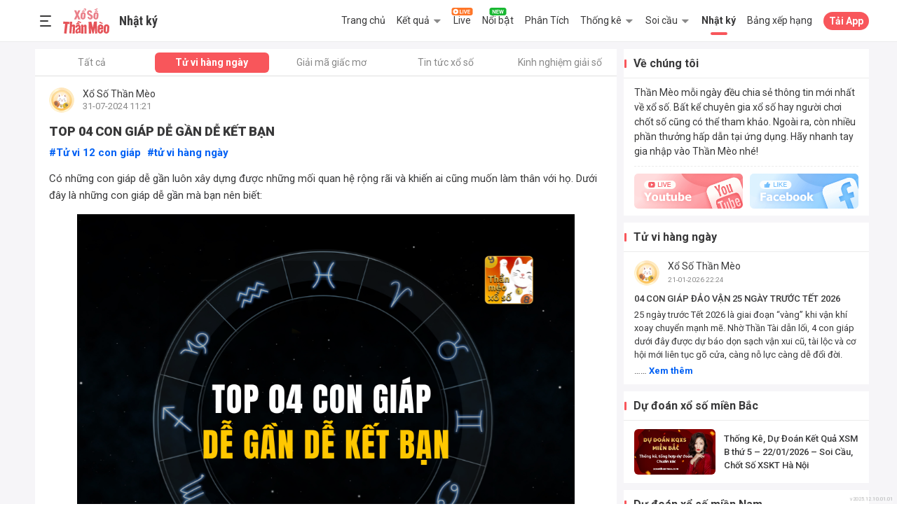

--- FILE ---
content_type: text/html; charset=UTF-8
request_url: https://www.xosothanmeo.com/blog/64271/top-04-con-giap-de-gan-de-ket-ban/
body_size: 66885
content:
<!doctype html>
<html lang="vi">

<head>
	<meta charset="UTF-8">
	<meta name="viewport" content="width=device-width, initial-scale=1, user-scalable=no">
		<link rel="profile" href="https://gmpg.org/xfn/11">

	<meta name='robots' content='index, follow, max-image-preview:large, max-snippet:-1, max-video-preview:-1' />

	<!-- This site is optimized with the Yoast SEO plugin v21.3 - https://yoast.com/wordpress/plugins/seo/ -->
	<title>TOP 04 CON GIÁP DỄ GẦN DỄ KẾT BẠN</title>
	<meta name="description" content="Có những con giáp dễ gần luôn xây dựng được những mối quan hệ rộng rãi và khiến ai cũng muốn làm thân với họ. Dưới đây là..." />
	<link rel="canonical" href="https://www.xosothanmeo.com/blog/64271/top-04-con-giap-de-gan-de-ket-ban/" />
	<meta property="og:locale" content="vi_VN" />
	<meta property="og:type" content="article" />
	<meta property="og:title" content="TOP 04 CON GIÁP DỄ GẦN DỄ KẾT BẠN" />
	<meta property="og:description" content="Có những con giáp dễ gần luôn xây dựng được những mối quan hệ rộng rãi và khiến ai cũng muốn làm thân với họ. Dưới đây là..." />
	<meta property="og:url" content="https://www.xosothanmeo.com/blog/64271/top-04-con-giap-de-gan-de-ket-ban/" />
	<meta property="og:site_name" content="Xổ Số Thần Mèo" />
	<meta property="article:publisher" content="https://www.facebook.com/vanmay.thanmeo/" />
	<meta property="article:published_time" content="2024-07-31T04:21:00+00:00" />
	<meta property="article:modified_time" content="2024-07-27T16:23:56+00:00" />
	<meta property="og:image" content="https://www.xosothanmeo.com/blog/wp-content/uploads/sites/2/2024/07/Tu-vi-8-1.png" />
	<meta name="author" content="Xổ Số Thần Mèo" />
	<meta name="twitter:card" content="summary_large_image" />
	<meta name="twitter:label1" content="Được viết bởi" />
	<meta name="twitter:data1" content="Xổ Số Thần Mèo" />
	<meta name="twitter:label2" content="Ước tính thời gian đọc" />
	<meta name="twitter:data2" content="2 phút" />
	<script type="application/ld+json" class="yoast-schema-graph">{"@context":"https://schema.org","@graph":[{"@type":"Article","@id":"https://www.xosothanmeo.com/blog/64271/top-04-con-giap-de-gan-de-ket-ban/#article","isPartOf":{"@id":"https://www.xosothanmeo.com/blog/64271/top-04-con-giap-de-gan-de-ket-ban/"},"author":{"name":"Xổ Số Thần Mèo","@id":"https://www.xosothanmeo.com/blog/#/schema/person/b2d2f03a3d714a61837fc74de2d8c281"},"headline":"TOP 04 CON GIÁP DỄ GẦN DỄ KẾT BẠN","datePublished":"2024-07-31T04:21:00+00:00","dateModified":"2024-07-27T16:23:56+00:00","mainEntityOfPage":{"@id":"https://www.xosothanmeo.com/blog/64271/top-04-con-giap-de-gan-de-ket-ban/"},"wordCount":436,"commentCount":0,"publisher":{"@id":"https://www.xosothanmeo.com/blog/#organization"},"image":{"@id":"https://www.xosothanmeo.com/blog/64271/top-04-con-giap-de-gan-de-ket-ban/#primaryimage"},"thumbnailUrl":"https://www.xosothanmeo.com/blog/wp-content/uploads/sites/2/2024/07/Tu-vi-8-1.png","keywords":["Tử vi 12 con giáp","tử vi hàng ngày"],"articleSection":["Tử vi hàng ngày"],"inLanguage":"vi","potentialAction":[{"@type":"CommentAction","name":"Comment","target":["https://www.xosothanmeo.com/blog/64271/top-04-con-giap-de-gan-de-ket-ban/#respond"]}]},{"@type":"WebPage","@id":"https://www.xosothanmeo.com/blog/64271/top-04-con-giap-de-gan-de-ket-ban/","url":"https://www.xosothanmeo.com/blog/64271/top-04-con-giap-de-gan-de-ket-ban/","name":"TOP 04 CON GIÁP DỄ GẦN DỄ KẾT BẠN","isPartOf":{"@id":"https://www.xosothanmeo.com/blog/#website"},"primaryImageOfPage":{"@id":"https://www.xosothanmeo.com/blog/64271/top-04-con-giap-de-gan-de-ket-ban/#primaryimage"},"image":{"@id":"https://www.xosothanmeo.com/blog/64271/top-04-con-giap-de-gan-de-ket-ban/#primaryimage"},"thumbnailUrl":"https://www.xosothanmeo.com/blog/wp-content/uploads/sites/2/2024/07/Tu-vi-8-1.png","datePublished":"2024-07-31T04:21:00+00:00","dateModified":"2024-07-27T16:23:56+00:00","description":"Có những con giáp dễ gần luôn xây dựng được những mối quan hệ rộng rãi và khiến ai cũng muốn làm thân với họ. Dưới đây là...","breadcrumb":{"@id":"https://www.xosothanmeo.com/blog/64271/top-04-con-giap-de-gan-de-ket-ban/#breadcrumb"},"inLanguage":"vi","potentialAction":[{"@type":"ReadAction","target":["https://www.xosothanmeo.com/blog/64271/top-04-con-giap-de-gan-de-ket-ban/"]}]},{"@type":"ImageObject","inLanguage":"vi","@id":"https://www.xosothanmeo.com/blog/64271/top-04-con-giap-de-gan-de-ket-ban/#primaryimage","url":"https://www.xosothanmeo.com/blog/wp-content/uploads/sites/2/2024/07/Tu-vi-8-1.png","contentUrl":"https://www.xosothanmeo.com/blog/wp-content/uploads/sites/2/2024/07/Tu-vi-8-1.png","width":"940","height":"788","caption":"TOP 04 CON GIÁP DỄ GẦN DỄ KẾT BẠN"},{"@type":"BreadcrumbList","@id":"https://www.xosothanmeo.com/blog/64271/top-04-con-giap-de-gan-de-ket-ban/#breadcrumb","itemListElement":[{"@type":"ListItem","position":1,"name":"Trang chủ","item":"https://www.xosothanmeo.com/blog/"},{"@type":"ListItem","position":2,"name":"TOP 04 CON GIÁP DỄ GẦN DỄ KẾT BẠN"}]},{"@type":"WebSite","@id":"https://www.xosothanmeo.com/blog/#website","url":"https://www.xosothanmeo.com/blog/","name":"Xổ Số Thần Mèo","description":"Blog Xổ Số Thần Mèo - Dự đoán KQXS kiến thiết mỗi ngày, tổng hợp chốt số từ chuyên gia - Cung cấp thông tin về nhân tướng học đem lại may mắn, phát tài - Giải mã giấc mơ - Tử vi hằng ngày - Phong thủy đem lại vận may – Chia sẻ kiến thức phong thủy.","publisher":{"@id":"https://www.xosothanmeo.com/blog/#organization"},"potentialAction":[{"@type":"SearchAction","target":{"@type":"EntryPoint","urlTemplate":"https://www.xosothanmeo.com/blog/?s={search_term_string}"},"query-input":"required name=search_term_string"}],"inLanguage":"vi"},{"@type":"Organization","@id":"https://www.xosothanmeo.com/blog/#organization","name":"Xổ Số Thần Mèo","url":"https://www.xosothanmeo.com/blog/","logo":{"@type":"ImageObject","inLanguage":"vi","@id":"https://www.xosothanmeo.com/blog/#/schema/logo/image/","url":"https://www.xosothanmeo.com/blog/wp-content/uploads/sites/2/2023/10/logo.png","contentUrl":"https://www.xosothanmeo.com/blog/wp-content/uploads/sites/2/2023/10/logo.png","width":720,"height":720,"caption":"Xổ Số Thần Mèo"},"image":{"@id":"https://www.xosothanmeo.com/blog/#/schema/logo/image/"},"sameAs":["https://www.facebook.com/vanmay.thanmeo/","https://www.youtube.com/@thanmeo"]},{"@type":"Person","@id":"https://www.xosothanmeo.com/blog/#/schema/person/b2d2f03a3d714a61837fc74de2d8c281","name":"Xổ Số Thần Mèo","image":{"@type":"ImageObject","inLanguage":"vi","@id":"https://www.xosothanmeo.com/blog/#/schema/person/image/","url":"https://secure.gravatar.com/avatar/8ccfa6eec7ce81a37aad5b0562e4754a?s=96&d=monsterid&r=g","contentUrl":"https://secure.gravatar.com/avatar/8ccfa6eec7ce81a37aad5b0562e4754a?s=96&d=monsterid&r=g","caption":"Xổ Số Thần Mèo"}}]}</script>
	<!-- / Yoast SEO plugin. -->


<link rel='dns-prefetch' href='//www.xosothanmeo.com' />
<link rel='dns-prefetch' href='//unpkg.com' />
<link rel="alternate" type="application/rss+xml" title="Dòng thông tin Xổ Số Thần Mèo &raquo;" href="https://www.xosothanmeo.com/blog/feed/" />
<link rel="alternate" type="application/rss+xml" title="Dòng phản hồi Xổ Số Thần Mèo &raquo;" href="https://www.xosothanmeo.com/blog/comments/feed/" />
<link rel="alternate" type="application/rss+xml" title="Xổ Số Thần Mèo &raquo; TOP 04 CON GIÁP DỄ GẦN DỄ KẾT BẠN Dòng phản hồi" href="https://www.xosothanmeo.com/blog/64271/top-04-con-giap-de-gan-de-ket-ban/feed/" />
<style>.wpfooterbar {font-size:12px;text-align:center}</style><script>
window._wpemojiSettings = {"baseUrl":"https:\/\/s.w.org\/images\/core\/emoji\/14.0.0\/72x72\/","ext":".png","svgUrl":"https:\/\/s.w.org\/images\/core\/emoji\/14.0.0\/svg\/","svgExt":".svg","source":{"concatemoji":"https:\/\/www.xosothanmeo.com\/blog\/wp-includes\/js\/wp-emoji-release.min.js?ver=6.4.3"}};
/*! This file is auto-generated */
!function(i,n){var o,s,e;function c(e){try{var t={supportTests:e,timestamp:(new Date).valueOf()};sessionStorage.setItem(o,JSON.stringify(t))}catch(e){}}function p(e,t,n){e.clearRect(0,0,e.canvas.width,e.canvas.height),e.fillText(t,0,0);var t=new Uint32Array(e.getImageData(0,0,e.canvas.width,e.canvas.height).data),r=(e.clearRect(0,0,e.canvas.width,e.canvas.height),e.fillText(n,0,0),new Uint32Array(e.getImageData(0,0,e.canvas.width,e.canvas.height).data));return t.every(function(e,t){return e===r[t]})}function u(e,t,n){switch(t){case"flag":return n(e,"\ud83c\udff3\ufe0f\u200d\u26a7\ufe0f","\ud83c\udff3\ufe0f\u200b\u26a7\ufe0f")?!1:!n(e,"\ud83c\uddfa\ud83c\uddf3","\ud83c\uddfa\u200b\ud83c\uddf3")&&!n(e,"\ud83c\udff4\udb40\udc67\udb40\udc62\udb40\udc65\udb40\udc6e\udb40\udc67\udb40\udc7f","\ud83c\udff4\u200b\udb40\udc67\u200b\udb40\udc62\u200b\udb40\udc65\u200b\udb40\udc6e\u200b\udb40\udc67\u200b\udb40\udc7f");case"emoji":return!n(e,"\ud83e\udef1\ud83c\udffb\u200d\ud83e\udef2\ud83c\udfff","\ud83e\udef1\ud83c\udffb\u200b\ud83e\udef2\ud83c\udfff")}return!1}function f(e,t,n){var r="undefined"!=typeof WorkerGlobalScope&&self instanceof WorkerGlobalScope?new OffscreenCanvas(300,150):i.createElement("canvas"),a=r.getContext("2d",{willReadFrequently:!0}),o=(a.textBaseline="top",a.font="600 32px Arial",{});return e.forEach(function(e){o[e]=t(a,e,n)}),o}function t(e){var t=i.createElement("script");t.src=e,t.defer=!0,i.head.appendChild(t)}"undefined"!=typeof Promise&&(o="wpEmojiSettingsSupports",s=["flag","emoji"],n.supports={everything:!0,everythingExceptFlag:!0},e=new Promise(function(e){i.addEventListener("DOMContentLoaded",e,{once:!0})}),new Promise(function(t){var n=function(){try{var e=JSON.parse(sessionStorage.getItem(o));if("object"==typeof e&&"number"==typeof e.timestamp&&(new Date).valueOf()<e.timestamp+604800&&"object"==typeof e.supportTests)return e.supportTests}catch(e){}return null}();if(!n){if("undefined"!=typeof Worker&&"undefined"!=typeof OffscreenCanvas&&"undefined"!=typeof URL&&URL.createObjectURL&&"undefined"!=typeof Blob)try{var e="postMessage("+f.toString()+"("+[JSON.stringify(s),u.toString(),p.toString()].join(",")+"));",r=new Blob([e],{type:"text/javascript"}),a=new Worker(URL.createObjectURL(r),{name:"wpTestEmojiSupports"});return void(a.onmessage=function(e){c(n=e.data),a.terminate(),t(n)})}catch(e){}c(n=f(s,u,p))}t(n)}).then(function(e){for(var t in e)n.supports[t]=e[t],n.supports.everything=n.supports.everything&&n.supports[t],"flag"!==t&&(n.supports.everythingExceptFlag=n.supports.everythingExceptFlag&&n.supports[t]);n.supports.everythingExceptFlag=n.supports.everythingExceptFlag&&!n.supports.flag,n.DOMReady=!1,n.readyCallback=function(){n.DOMReady=!0}}).then(function(){return e}).then(function(){var e;n.supports.everything||(n.readyCallback(),(e=n.source||{}).concatemoji?t(e.concatemoji):e.wpemoji&&e.twemoji&&(t(e.twemoji),t(e.wpemoji)))}))}((window,document),window._wpemojiSettings);
</script>
<style id='wp-emoji-styles-inline-css'>

	img.wp-smiley, img.emoji {
		display: inline !important;
		border: none !important;
		box-shadow: none !important;
		height: 1em !important;
		width: 1em !important;
		margin: 0 0.07em !important;
		vertical-align: -0.1em !important;
		background: none !important;
		padding: 0 !important;
	}
</style>
<link rel='stylesheet' id='wp-block-library-css' href='https://www.xosothanmeo.com/blog/wp-includes/css/dist/block-library/style.min.css?ver=6.4.3' media='all' />
<style id='classic-theme-styles-inline-css'>
/*! This file is auto-generated */
.wp-block-button__link{color:#fff;background-color:#32373c;border-radius:9999px;box-shadow:none;text-decoration:none;padding:calc(.667em + 2px) calc(1.333em + 2px);font-size:1.125em}.wp-block-file__button{background:#32373c;color:#fff;text-decoration:none}
</style>
<style id='global-styles-inline-css'>
body{--wp--preset--color--black: #000000;--wp--preset--color--cyan-bluish-gray: #abb8c3;--wp--preset--color--white: #ffffff;--wp--preset--color--pale-pink: #f78da7;--wp--preset--color--vivid-red: #cf2e2e;--wp--preset--color--luminous-vivid-orange: #ff6900;--wp--preset--color--luminous-vivid-amber: #fcb900;--wp--preset--color--light-green-cyan: #7bdcb5;--wp--preset--color--vivid-green-cyan: #00d084;--wp--preset--color--pale-cyan-blue: #8ed1fc;--wp--preset--color--vivid-cyan-blue: #0693e3;--wp--preset--color--vivid-purple: #9b51e0;--wp--preset--color--central-palette-1: #F8565B;--wp--preset--color--central-palette-2: #0060F4;--wp--preset--color--central-palette-3: #19B88F;--wp--preset--color--central-palette-4: #E53835;--wp--preset--color--central-palette-5: #674D4D;--wp--preset--color--central-palette-6: #898989;--wp--preset--gradient--vivid-cyan-blue-to-vivid-purple: linear-gradient(135deg,rgba(6,147,227,1) 0%,rgb(155,81,224) 100%);--wp--preset--gradient--light-green-cyan-to-vivid-green-cyan: linear-gradient(135deg,rgb(122,220,180) 0%,rgb(0,208,130) 100%);--wp--preset--gradient--luminous-vivid-amber-to-luminous-vivid-orange: linear-gradient(135deg,rgba(252,185,0,1) 0%,rgba(255,105,0,1) 100%);--wp--preset--gradient--luminous-vivid-orange-to-vivid-red: linear-gradient(135deg,rgba(255,105,0,1) 0%,rgb(207,46,46) 100%);--wp--preset--gradient--very-light-gray-to-cyan-bluish-gray: linear-gradient(135deg,rgb(238,238,238) 0%,rgb(169,184,195) 100%);--wp--preset--gradient--cool-to-warm-spectrum: linear-gradient(135deg,rgb(74,234,220) 0%,rgb(151,120,209) 20%,rgb(207,42,186) 40%,rgb(238,44,130) 60%,rgb(251,105,98) 80%,rgb(254,248,76) 100%);--wp--preset--gradient--blush-light-purple: linear-gradient(135deg,rgb(255,206,236) 0%,rgb(152,150,240) 100%);--wp--preset--gradient--blush-bordeaux: linear-gradient(135deg,rgb(254,205,165) 0%,rgb(254,45,45) 50%,rgb(107,0,62) 100%);--wp--preset--gradient--luminous-dusk: linear-gradient(135deg,rgb(255,203,112) 0%,rgb(199,81,192) 50%,rgb(65,88,208) 100%);--wp--preset--gradient--pale-ocean: linear-gradient(135deg,rgb(255,245,203) 0%,rgb(182,227,212) 50%,rgb(51,167,181) 100%);--wp--preset--gradient--electric-grass: linear-gradient(135deg,rgb(202,248,128) 0%,rgb(113,206,126) 100%);--wp--preset--gradient--midnight: linear-gradient(135deg,rgb(2,3,129) 0%,rgb(40,116,252) 100%);--wp--preset--font-size--small: 13px;--wp--preset--font-size--medium: 20px;--wp--preset--font-size--large: 36px;--wp--preset--font-size--x-large: 42px;--wp--preset--spacing--20: 0.44rem;--wp--preset--spacing--30: 0.67rem;--wp--preset--spacing--40: 1rem;--wp--preset--spacing--50: 1.5rem;--wp--preset--spacing--60: 2.25rem;--wp--preset--spacing--70: 3.38rem;--wp--preset--spacing--80: 5.06rem;--wp--preset--shadow--natural: 6px 6px 9px rgba(0, 0, 0, 0.2);--wp--preset--shadow--deep: 12px 12px 50px rgba(0, 0, 0, 0.4);--wp--preset--shadow--sharp: 6px 6px 0px rgba(0, 0, 0, 0.2);--wp--preset--shadow--outlined: 6px 6px 0px -3px rgba(255, 255, 255, 1), 6px 6px rgba(0, 0, 0, 1);--wp--preset--shadow--crisp: 6px 6px 0px rgba(0, 0, 0, 1);}:where(.is-layout-flex){gap: 0.5em;}:where(.is-layout-grid){gap: 0.5em;}body .is-layout-flow > .alignleft{float: left;margin-inline-start: 0;margin-inline-end: 2em;}body .is-layout-flow > .alignright{float: right;margin-inline-start: 2em;margin-inline-end: 0;}body .is-layout-flow > .aligncenter{margin-left: auto !important;margin-right: auto !important;}body .is-layout-constrained > .alignleft{float: left;margin-inline-start: 0;margin-inline-end: 2em;}body .is-layout-constrained > .alignright{float: right;margin-inline-start: 2em;margin-inline-end: 0;}body .is-layout-constrained > .aligncenter{margin-left: auto !important;margin-right: auto !important;}body .is-layout-constrained > :where(:not(.alignleft):not(.alignright):not(.alignfull)){max-width: var(--wp--style--global--content-size);margin-left: auto !important;margin-right: auto !important;}body .is-layout-constrained > .alignwide{max-width: var(--wp--style--global--wide-size);}body .is-layout-flex{display: flex;}body .is-layout-flex{flex-wrap: wrap;align-items: center;}body .is-layout-flex > *{margin: 0;}body .is-layout-grid{display: grid;}body .is-layout-grid > *{margin: 0;}:where(.wp-block-columns.is-layout-flex){gap: 2em;}:where(.wp-block-columns.is-layout-grid){gap: 2em;}:where(.wp-block-post-template.is-layout-flex){gap: 1.25em;}:where(.wp-block-post-template.is-layout-grid){gap: 1.25em;}.has-black-color{color: var(--wp--preset--color--black) !important;}.has-cyan-bluish-gray-color{color: var(--wp--preset--color--cyan-bluish-gray) !important;}.has-white-color{color: var(--wp--preset--color--white) !important;}.has-pale-pink-color{color: var(--wp--preset--color--pale-pink) !important;}.has-vivid-red-color{color: var(--wp--preset--color--vivid-red) !important;}.has-luminous-vivid-orange-color{color: var(--wp--preset--color--luminous-vivid-orange) !important;}.has-luminous-vivid-amber-color{color: var(--wp--preset--color--luminous-vivid-amber) !important;}.has-light-green-cyan-color{color: var(--wp--preset--color--light-green-cyan) !important;}.has-vivid-green-cyan-color{color: var(--wp--preset--color--vivid-green-cyan) !important;}.has-pale-cyan-blue-color{color: var(--wp--preset--color--pale-cyan-blue) !important;}.has-vivid-cyan-blue-color{color: var(--wp--preset--color--vivid-cyan-blue) !important;}.has-vivid-purple-color{color: var(--wp--preset--color--vivid-purple) !important;}.has-black-background-color{background-color: var(--wp--preset--color--black) !important;}.has-cyan-bluish-gray-background-color{background-color: var(--wp--preset--color--cyan-bluish-gray) !important;}.has-white-background-color{background-color: var(--wp--preset--color--white) !important;}.has-pale-pink-background-color{background-color: var(--wp--preset--color--pale-pink) !important;}.has-vivid-red-background-color{background-color: var(--wp--preset--color--vivid-red) !important;}.has-luminous-vivid-orange-background-color{background-color: var(--wp--preset--color--luminous-vivid-orange) !important;}.has-luminous-vivid-amber-background-color{background-color: var(--wp--preset--color--luminous-vivid-amber) !important;}.has-light-green-cyan-background-color{background-color: var(--wp--preset--color--light-green-cyan) !important;}.has-vivid-green-cyan-background-color{background-color: var(--wp--preset--color--vivid-green-cyan) !important;}.has-pale-cyan-blue-background-color{background-color: var(--wp--preset--color--pale-cyan-blue) !important;}.has-vivid-cyan-blue-background-color{background-color: var(--wp--preset--color--vivid-cyan-blue) !important;}.has-vivid-purple-background-color{background-color: var(--wp--preset--color--vivid-purple) !important;}.has-black-border-color{border-color: var(--wp--preset--color--black) !important;}.has-cyan-bluish-gray-border-color{border-color: var(--wp--preset--color--cyan-bluish-gray) !important;}.has-white-border-color{border-color: var(--wp--preset--color--white) !important;}.has-pale-pink-border-color{border-color: var(--wp--preset--color--pale-pink) !important;}.has-vivid-red-border-color{border-color: var(--wp--preset--color--vivid-red) !important;}.has-luminous-vivid-orange-border-color{border-color: var(--wp--preset--color--luminous-vivid-orange) !important;}.has-luminous-vivid-amber-border-color{border-color: var(--wp--preset--color--luminous-vivid-amber) !important;}.has-light-green-cyan-border-color{border-color: var(--wp--preset--color--light-green-cyan) !important;}.has-vivid-green-cyan-border-color{border-color: var(--wp--preset--color--vivid-green-cyan) !important;}.has-pale-cyan-blue-border-color{border-color: var(--wp--preset--color--pale-cyan-blue) !important;}.has-vivid-cyan-blue-border-color{border-color: var(--wp--preset--color--vivid-cyan-blue) !important;}.has-vivid-purple-border-color{border-color: var(--wp--preset--color--vivid-purple) !important;}.has-vivid-cyan-blue-to-vivid-purple-gradient-background{background: var(--wp--preset--gradient--vivid-cyan-blue-to-vivid-purple) !important;}.has-light-green-cyan-to-vivid-green-cyan-gradient-background{background: var(--wp--preset--gradient--light-green-cyan-to-vivid-green-cyan) !important;}.has-luminous-vivid-amber-to-luminous-vivid-orange-gradient-background{background: var(--wp--preset--gradient--luminous-vivid-amber-to-luminous-vivid-orange) !important;}.has-luminous-vivid-orange-to-vivid-red-gradient-background{background: var(--wp--preset--gradient--luminous-vivid-orange-to-vivid-red) !important;}.has-very-light-gray-to-cyan-bluish-gray-gradient-background{background: var(--wp--preset--gradient--very-light-gray-to-cyan-bluish-gray) !important;}.has-cool-to-warm-spectrum-gradient-background{background: var(--wp--preset--gradient--cool-to-warm-spectrum) !important;}.has-blush-light-purple-gradient-background{background: var(--wp--preset--gradient--blush-light-purple) !important;}.has-blush-bordeaux-gradient-background{background: var(--wp--preset--gradient--blush-bordeaux) !important;}.has-luminous-dusk-gradient-background{background: var(--wp--preset--gradient--luminous-dusk) !important;}.has-pale-ocean-gradient-background{background: var(--wp--preset--gradient--pale-ocean) !important;}.has-electric-grass-gradient-background{background: var(--wp--preset--gradient--electric-grass) !important;}.has-midnight-gradient-background{background: var(--wp--preset--gradient--midnight) !important;}.has-small-font-size{font-size: var(--wp--preset--font-size--small) !important;}.has-medium-font-size{font-size: var(--wp--preset--font-size--medium) !important;}.has-large-font-size{font-size: var(--wp--preset--font-size--large) !important;}.has-x-large-font-size{font-size: var(--wp--preset--font-size--x-large) !important;}
.wp-block-navigation a:where(:not(.wp-element-button)){color: inherit;}
:where(.wp-block-post-template.is-layout-flex){gap: 1.25em;}:where(.wp-block-post-template.is-layout-grid){gap: 1.25em;}
:where(.wp-block-columns.is-layout-flex){gap: 2em;}:where(.wp-block-columns.is-layout-grid){gap: 2em;}
.wp-block-pullquote{font-size: 1.5em;line-height: 1.6;}
</style>
<link rel='stylesheet' id='responsive-lightbox-tosrus-css' href='https://www.xosothanmeo.com/blog/wp-content/plugins/responsive-lightbox/assets/tosrus/jquery.tosrus.min.css?ver=2.4.5' media='all' />
<link rel='stylesheet' id='xosothanmeo-style-css' href='https://www.xosothanmeo.com/blog/wp-content/themes/xosothanmeo/style.css?ver=1.0.0' media='all' />
<link rel='stylesheet' id='xosothanmeo_stylesheet-css' href='https://www.xosothanmeo.com/blog/wp-content/themes/xosothanmeo/asset/css/global.css?ver=2025.12.10.01.01' media='all' />
<script src="//cdnjs.cloudflare.com/ajax/libs/jquery/3.6.0/jquery.min.js?ver=3.6.0" id="jquery-js"></script>
<script src="https://www.xosothanmeo.com/blog/wp-content/plugins/responsive-lightbox/assets/infinitescroll/infinite-scroll.pkgd.min.js?ver=6.4.3" id="responsive-lightbox-infinite-scroll-js"></script>
<link rel="alternate" type="application/json+oembed" href="https://www.xosothanmeo.com/blog/wp-json/oembed/1.0/embed?url=https%3A%2F%2Fwww.xosothanmeo.com%2Fblog%2F64271%2Ftop-04-con-giap-de-gan-de-ket-ban%2F" />
<link rel="alternate" type="text/xml+oembed" href="https://www.xosothanmeo.com/blog/wp-json/oembed/1.0/embed?url=https%3A%2F%2Fwww.xosothanmeo.com%2Fblog%2F64271%2Ftop-04-con-giap-de-gan-de-ket-ban%2F&#038;format=xml" />
<script>

	jQuery(document).ready(function ($) {
		$(window).on('load', function () {
			$('.page_blog .the_content').find('a[href^="#"]').each(function () {
				$(this).attr('target', '_self');
			});
		});
	});
</script>
<!-- Begin Inspectlet Asynchronous Code -->
<script type="text/javascript">
(function() {
window.__insp = window.__insp || [];
__insp.push(['wid', 279608378]);
var ldinsp = function(){
if(typeof window.__inspld != "undefined") return; window.__inspld = 1; var insp = document.createElement('script'); insp.type = 'text/javascript'; insp.async = true; insp.id = "inspsync"; insp.src = ('https:' == document.location.protocol ? 'https' : 'http') + '://cdn.inspectlet.com/inspectlet.js?wid=279608378&r=' + Math.floor(new Date().getTime()/3600000); var x = document.getElementsByTagName('script')[0]; x.parentNode.insertBefore(insp, x); };
setTimeout(ldinsp, 0);
})();
</script>
<!-- End Inspectlet Asynchronous Code -->
<style>
	.inline_img {
		display: inline-block !important;
	}
	mark {
		background-color: transparent;
	}
	.time_name_text {
		width: 100%;
		display: flex;
		justify-content: flex-start;
		align-items: center;
	}
	.time_name_text__time {
		font-weight: bold;
		padding-right: 0.2rem;
	}
	.time_name_text__avatar {
		width: 0.32rem;
		height: 0.32rem;
		border-radius: 0.16rem;
		overflow: hidden;
		background-repeat: no-repeat;
		background-position: center;
		background-size: cover;
		background-image: url("https://gamilive.com/_next/static/media/default_avatar.77ea47c0.png");
	}
	.time_name_text__avatar > img {
		display block;
		object-fit: cover;
	}
	.time_name_text__text {
		width: calc(100% - 1.12rem);
		padding-left: 0.1rem;
	}
	
	._theme_g4f .__express__1 {
		width: 0.34rem;
		height: 0.14rem;
		margin-right: 0.04rem;
		background-image: url(https://www.xosothanmeo.com/blog/wp-content/themes/xosothanmeo/asset/img/g4f/live.png);
		background-size: contain;
		background-position: center;
		background-repeat: no-repeat;
	}
	
	._theme_g4f article#post-65761.post_item {
		height: auto !important;
		background-color: transparent !important;
		border-color: transparent !important;
	}
	._theme_g4f #_page_65761 ._pages__content {
	    padding: 0.06rem 0.06rem calc(0.06rem + var(--safe-bottom)); !important;
	}
</style>
            <meta name="keywords" content="tử vi, con giáp, tính cách" />
        <script>
        (function() {
            if ('scrollRestoration' in history) {
                history.scrollRestoration = 'manual';
            }
        })();
    </script>
            <link rel="apple-touch-icon" sizes="180x180" href="https://www.xosothanmeo.com/blog/wp-content/themes/xosothanmeo/asset/favicon/apple-touch-icon.png">
        <link rel="icon" type="image/png" sizes="16x16" href="https://www.xosothanmeo.com/blog/wp-content/themes/xosothanmeo/asset/favicon/favicon-16x16.png" />
        <link rel="icon" type="image/png" sizes="32x32" href="https://www.xosothanmeo.com/blog/wp-content/themes/xosothanmeo/asset/favicon/favicon-32x32.png" />
        <link rel="icon" type="image/png" href="https://www.xosothanmeo.com/blog/wp-content/themes/xosothanmeo/asset/favicon/favicon.png" />
        <link rel="shortcut icon" href="https://www.xosothanmeo.com/blog/wp-content/themes/xosothanmeo/asset/favicon/favicon.ico" />
        <link rel="mask-icon" href="https://www.xosothanmeo.com/blog/wp-content/themes/xosothanmeo/asset/favicon/safari-pinned-tab.svg" color="#f8565b" />
        <meta name="msapplication-TileColor" content="#da532c" />
                    <meta name="theme-color" content="#ffffff" />
                <link rel="pingback" href="https://www.xosothanmeo.com/blog/xmlrpc.php"><style id="kt_central_palette_gutenberg_css" type="text/css">.has-central-palette-1-color{color:#F8565B !important}.has-central-palette-1-background-color{background-color:#F8565B !important}.has-central-palette-2-color{color:#0060F4 !important}.has-central-palette-2-background-color{background-color:#0060F4 !important}.has-central-palette-3-color{color:#19B88F !important}.has-central-palette-3-background-color{background-color:#19B88F !important}.has-central-palette-4-color{color:#E53835 !important}.has-central-palette-4-background-color{background-color:#E53835 !important}.has-central-palette-5-color{color:#674D4D !important}.has-central-palette-5-background-color{background-color:#674D4D !important}.has-central-palette-6-color{color:#898989 !important}.has-central-palette-6-background-color{background-color:#898989 !important}
</style>

</head>

<body class="post-template-default single single-post postid-64271 single-format-standard page_blog page_blog_single" data-env="prod" data-live-api-error="" data-topic-api-error="">
		<div id="loading">
					<div class="loading_wrapper">
				<div></div>
				<div></div>
				<div></div>
			</div>
			</div>
	<div id="wrapper" class="wrapper barba-wrapper" data-ver="2025.12.10.01.01" data-referer="" data-search-sn="">
					<header id="masthead" class="site_header">
				<div class="site_header__overlay"></div>
				<div class="site_header__main">
					<div class="hamburger">
						<button id="hamburger" class="hamburger__btn">
							<div class="hamburger__lines">
								<span></span>
							</div>
						</button>
					</div>
					<div class="site_header__branding" data-title="Nhật ký">
													<div class="site_header__title with_btn_download">
								<a href="//www.xosothanmeo.com" rel="home">
									<span class="visible_hidden">Xổ Số Thần Mèo</span>
								</a>
								<a href="https://www.xosothanmeo.com/blog/">Nhật ký</a>
							</div>
																			<!-- <p class="site_header__description">
													</p> -->
											</div>
					<nav id="site_nav" class="site_nav" aria-label="Thanh điều hướng">
												<div class="nav_scrooller  hide_on_mobile">
							<ul role="menu" class="nav_scrooller__wrap">
								<li class="nav_scrooller__item">
									<a role="menuitem" href="//www.xosothanmeo.com">Trang chủ</a>
								</li>
								<li class="nav_scrooller__item __with_submenu">
									<a role="menuitem" href="//www.xosothanmeo.com/ket-qua">Kết quả</a>
									<div class="nav_scrooller__submenu">
										<ul role="menu">
											<li role="none"><a role="menuitem" href="//www.xosothanmeo.com/ket-qua-xskt?areaCode=xsmb">XSMB</a></li>
											<li role="none"><a role="menuitem" href="//www.xosothanmeo.com/ket-qua-xskt?areaCode=xsmt">XSMT</a></li>
											<li role="none"><a role="menuitem" href="//www.xosothanmeo.com/ket-qua-xskt?areaCode=xsmn">XSMN</a></li>
											<li role="none"><a role="menuitem" href="//www.xosothanmeo.com/xo-so-power-6-55-vietlott">Power 6/55</a></li>
											<li role="none"><a role="menuitem" href="//www.xosothanmeo.com/xo-so-mega-6-45-vietlott">Mega 6/45</a></li>
											<li role="none"><a role="menuitem" href="//www.xosothanmeo.com/xo-so-max-3d-vietlott">Max 3D</a></li>
											<li role="none"><a role="menuitem" href="//www.xosothanmeo.com/xo-so-max-3d-pro-vietlott">Max 3D Pro</a></li>
											<li role="none"><a role="menuitem" href="//www.xosothanmeo.com/xo-so-keno-vietlott">Keno</a></li>
										</ul>
									</div>
								</li>
								<li class="nav_scrooller__item __with_icon" style="--bg-icon: url('https://www.xosothanmeo.com/blog/wp-content/themes/xosothanmeo/asset/img/frame_live.svg');">
									<a role="menuitem" href="//www.xosothanmeo.com/phong-live">Live</a>
								</li>
								<li class="nav_scrooller__item __with_icon" style="--bg-icon: url('https://www.xosothanmeo.com/blog/wp-content/themes/xosothanmeo/asset/img/frame_new.svg');">
									<a role="menuitem" href="//www.xosothanmeo.com/noi-bat">Nổi bật</a>
								</li>
								<li class="nav_scrooller__item">
									<a role="menuitem" href="https://www.xosothanmeo.com/blog/phan-tich/">Phân Tích</a>
								</li>
								<li class="nav_scrooller__item __with_submenu">
									<a role="menuitem" class="nav_scrooller_item_thong_ke" href="//www.xosothanmeo.com/thong-ke?statisticsId=0">Thống kê</a>
									<div class="nav_scrooller__submenu">
										<ul role="menu">
											<li role="none"><a role="menuitem" href="//www.xosothanmeo.com/thong-ke?statisticsId=0">Thống kê tần suất xuất hiện loto</a></li>
											<li role="none"><a role="menuitem" href="//www.xosothanmeo.com/thong-ke?statisticsId=1">Thống kê loto từ 00-99</a></li>
											<li role="none"><a role="menuitem" href="//www.xosothanmeo.com/thong-ke?statisticsId=2">Thống kê theo đầu - đuôi - tổng</a></li>
											<li role="none"><a role="menuitem" href="//www.xosothanmeo.com/thong-ke?statisticsId=3">Gan đến ngưỡng cực đại</a></li>
											<li role="none"><a role="menuitem" href="//www.xosothanmeo.com/thong-ke?statisticsId=4">Thống kê loto về nhiều, về ít</a></li>
											<li role="none"><a role="menuitem" href="//www.xosothanmeo.com/thong-ke?statisticsId=5">Thống kê lô gan</a></li>
											<li role="none"><a role="menuitem" href="//www.xosothanmeo.com/thong-ke?statisticsId=6">Thống kê lô gan đặc biệt</a></li>
											<li role="none"><a role="menuitem" href="//www.xosothanmeo.com/thong-ke?statisticsId=7">Thống kê tần suất loto</a></li>
											<li role="none"><a role="menuitem" href="//www.xosothanmeo.com/thong-ke?statisticsId=8">Thống kê tần suất cặp loto</a></li>
											<li role="none"><a role="menuitem" href="//www.xosothanmeo.com/thong-ke?statisticsId=9">Thống kê giải Đặc Biệt</a></li>
											<li role="none"><a role="menuitem" href="//www.xosothanmeo.com/analysis/thong-ke">Thống kê - Công cụ VIP</a></li>
										</ul>
									</div>
								</li>
								<li class="nav_scrooller__item __with_submenu">
									<a role="menuitem" class="nav_scrooller_item_soi_cau" href="//www.xosothanmeo.com/soi-cau?bridgeId=0">Soi cầu</a>
									<div class="nav_scrooller__submenu">
										<ul role="menu">
											<li role="none"><a role="menuitem" href="//www.xosothanmeo.com/soi-cau?bridgeId=0">Cầu Loto</a></li>
											<li role="none"><a role="menuitem" href="//www.xosothanmeo.com/soi-cau?bridgeId=1">Bạch Thủ</a></li>
											<li role="none"><a role="menuitem" href="//www.xosothanmeo.com/soi-cau?bridgeId=2">Lật liên tục</a></li>
											<li role="none"><a role="menuitem" href="//www.xosothanmeo.com/soi-cau?bridgeId=3">Về cả cặp</a></li>
											<li role="none"><a role="menuitem" href="//www.xosothanmeo.com/soi-cau?bridgeId=4">Về nhiều nháy</a></li>
										</ul>
									</div>
								</li>
								<li class="nav_scrooller__item active">
									<a role="menuitem" href="https://www.xosothanmeo.com/blog/">Nhật ký</a>
								</li>
								<li class="nav_scrooller__item">
									<a role="menuitem" href="//www.xosothanmeo.com/bang-xep-hang">Bảng xếp hạng</a>
								</li>
							</ul>
						</div>
												<div class="download_link">
							<a title="Tải App" href="https://app.adjust.com/jsr?url=https%3A%2F%2F87bw.adj.st%3Fadj_t%3D19c9dyt6%26adjust_deeplink_js%3D1" target="_blank">Tải App</a>
						</div>
						<div class="side_nav">
							<h4 class="side_nav__title side_nav__title_left_line"><span>Mục lục</span></h4>
							<ul class="side_nav__main_menu" role="menu">
								<li><a title="Trang chủ" href="//www.xosothanmeo.com"><span>Trang chủ</span></a></li>
								<li><a title="Kết quả" href="//www.xosothanmeo.com/ket-qua"><span>Kết quả</span></a></li>
								<li><a title="Live" href="//www.xosothanmeo.com/phong-live"><span>Live</span></a></li>
								<li><a title="Nổi bật" href="//www.xosothanmeo.com/noi-bat"><span>Nổi bật</span></a></li>
								<li><a class="" href="https://www.xosothanmeo.com/blog/phan-tich/" title="Phân tích"><span>Phân tích</span></a></li>
								<li><a title="Thống kê" href="//www.xosothanmeo.com/thong-ke?statisticsId=0"><span>Thống kê</span></a></li>
								<li><a title="Soi cầu" href="//www.xosothanmeo.com/soi-cau?bridgeId=0"><span>Soi cầu</span></a></li>
								<li><a class=" active" href="https://www.xosothanmeo.com/blog/" title="Nhật ký"><span>Nhật ký</span></a></li>
								<li><a title="Bảng xếp hạng" href="//www.xosothanmeo.com/bang-xep-hang"><span>Bảng xếp hạng</span></a></li>
							</ul>
							<h5 class="side_nav__title"><span>Kết quả</span></h5>
							<ul class="side_nav__fav_menu" role="menu">
								<li><a title="XSMB" href="//www.xosothanmeo.com/ket-qua-xskt?areaCode=xsmb"><span><img src="https://www.xosothanmeo.com/blog/wp-content/themes/xosothanmeo/asset/img/menu/icon_kq_xsmb.png" alt="XSMB"></span><span>XSMB</span></a></li>
								<li><a title="XSMT" href="//www.xosothanmeo.com/ket-qua-xskt?areaCode=xsmt"><span><img src="https://www.xosothanmeo.com/blog/wp-content/themes/xosothanmeo/asset/img/menu/icon_kq_xsmt.png" alt="XSMT"></span><span>XSMT</span></a></li>
								<li><a title="XSMN" href="//www.xosothanmeo.com/ket-qua-xskt?areaCode=xsmn"><span><img src="https://www.xosothanmeo.com/blog/wp-content/themes/xosothanmeo/asset/img/menu/icon_kq_xsmn.png" alt="XSMN"></span><span>XSMN</span></a></li>
								<li><a title="Kết Quả Đài" href="//www.xosothanmeo.com/ket-qua-dai"><span><img src="https://www.xosothanmeo.com/blog/wp-content/themes/xosothanmeo/asset/img/menu/icon_kq.png" alt="Kết Quả Đài"></span><span>Kết Quả Đài</span></a></li>
								<li><a href="//www.xosothanmeo.com/xo-so-keno-vietlott" title="Keno"><span><img src="https://www.xosothanmeo.com/blog/wp-content/themes/xosothanmeo/asset/img/menu/icon_kq_keno.png" alt="Keno"></span><span>Keno</span></a></li>
								<li><a title="Mega 6/45" href="//www.xosothanmeo.com/xo-so-mega-6-45-vietlott"><span><img src="https://www.xosothanmeo.com/blog/wp-content/themes/xosothanmeo/asset/img/menu/icon_kq_mg645.png" alt="Mega 6/45"></span><span>Mega 6/45</span></a></li>
								<li><a title="Power 6/55" href="//www.xosothanmeo.com/xo-so-power-6-55-vietlott"><span><img src="https://www.xosothanmeo.com/blog/wp-content/themes/xosothanmeo/asset/img/menu/icon_kq_pw655.png" alt="Power 6/55"></span><span>Power 6/55</span></a></li>
								<li><a title="Max 3D" href="//www.xosothanmeo.com/xo-so-max-3d-vietlott"><span><img src="https://www.xosothanmeo.com/blog/wp-content/themes/xosothanmeo/asset/img/menu/icon_kq_m3d.png" alt="Max 3D"></span><span>Max 3D</span></a></li>
								<li><a title="Max 3D Pro" href="//www.xosothanmeo.com/xo-so-max-3d-pro-vietlott"><span><img src="https://www.xosothanmeo.com/blog/wp-content/themes/xosothanmeo/asset/img/menu/icon_kq_m3dpro.png" alt="Max 3D Pro"></span><span>Max 3D Pro</span></a></li>
							</ul>
							<h5 class="side_nav__title"><span>Thống kê</span></h5>
							<ul class="side_nav__fav_menu" role="menu">
								<li><a title="Tần suất loto" href="//www.xosothanmeo.com/analysis/thong-ke?statisticsId=3"><span><img src="https://www.xosothanmeo.com/blog/wp-content/themes/xosothanmeo/asset/img/menu/icon_tk_01.png" alt="Tần suất loto"></span><span>Tần suất loto</span></a></li>
								<li><a title="Tần suất cặp loto" href="//www.xosothanmeo.com/analysis/thong-ke?statisticsId=4"><span><img src="https://www.xosothanmeo.com/blog/wp-content/themes/xosothanmeo/asset/img/menu/icon_tk_02.png" alt="Tần suất cặp loto"></span><span>Tần suất cặp loto</span></a></li>
								<li><a title="Bảng đặc biệt tháng" href="//www.xosothanmeo.com/analysis/thong-ke?statisticsId=1"><span><img src="https://www.xosothanmeo.com/blog/wp-content/themes/xosothanmeo/asset/img/menu/icon_tk_03.png" alt="Bảng đặc biệt tháng"></span><span>Bảng đặc biệt tháng</span></a></li>
							</ul>
							<h5 class="side_nav__title"><span>Soi cầu</span></h5>
							<ul class="side_nav__fav_menu" role="menu">
								<li><a title="Cầu lô 2 nháy" href="//www.xosothanmeo.com/soi-cau?bridgeId=4"><span><img src="https://www.xosothanmeo.com/blog/wp-content/themes/xosothanmeo/asset/img/menu/icon_sc_01.png" alt="Cầu lô 2 nháy"></span><span>Cầu lô 2 nháy</span></a></li>
							</ul>
						</div>
					</nav><!-- #site-navigation -->
				</div>
			</header><!-- #masthead -->
			<!-- <div class="banner_app">
				<div>
					<p>Tải APP</p>
					<p>Xem thêm các bài dự đoán chuẩn hơn</p>
				</div>
				<a class="btn_download_app" href="https://thanmeoxoso.page.link/welcome" target="_blank">Tải ngay App</a>
			</div> -->
		
<div class="site_main">
    <div>
        <main id="primary" class="site_primary">
            <nav class="category_list">
                <ul>
                    <li class="">
                        <a href="https://www.xosothanmeo.com/blog/">Tất cả</a>
                    </li>
                    	<li class="cat-item cat-item-1 current-cat"><a href="https://www.xosothanmeo.com/blog/category/tu-vi-hang-ngay/">Tử vi hàng ngày</a>
</li>
	<li class="cat-item cat-item-54"><a href="https://www.xosothanmeo.com/blog/category/giai-ma-giac-mo/">Giải mã giấc mơ</a>
</li>
	<li class="cat-item cat-item-4"><a href="https://www.xosothanmeo.com/blog/category/tin-tuc-xo-so/">Tin tức xổ số</a>
</li>
	<li class="cat-item cat-item-1 current-cat0"><a href="https://www.xosothanmeo.com/blog/category/kinh-nghiem-giai-so/">Kinh nghiệm giải số</a>
</li>
                </ul>
                <!-- <p><button class="btn_close icon_close" aria-label="Quay lại trang trước"></button></p> -->
            </nav>

                            
<article id="post-64271" class="post_item post-64271 post type-post status-publish format-standard hentry category-tu-vi-hang-ngay tag-tu-vi-12-con-giap tag-tu-vi-hang-ngay" data-lightbox="tosrus-lightbox-gallery-64271-95">
	<header class="entry_header">
		<div class="entry_meta">
			<div class="avatar">
								<a href="https://www.xosothanmeo.com/blog/" rel="home" aria-label="Xổ Số Thần Mèo" style="background-image: url(https://www.xosothanmeo.com/blog/wp-content/uploads/sites/2/2022/05/img_avatar.png);"></a>
			</div>
			<div>
				<div class="author">
					<a href="https://www.xosothanmeo.com/blog/" rel="home">Xổ Số Thần Mèo</a>
				</div>
								<div class="posted_on">
					<a href="https://www.xosothanmeo.com/blog/64271/top-04-con-giap-de-gan-de-ket-ban/" rel="bookmark">31-07-2024 11:21</a>
				</div>
			</div>
		</div>

		<h1 class="entry_title">TOP 04 CON GIÁP DỄ GẦN DỄ KẾT BẠN</h1>	</header>

	
	<div class="entry_content">
		<div class="entry_tags"><a href="https://www.xosothanmeo.com/blog/tag/tu-vi-12-con-giap/" rel="tag">Tử vi 12 con giáp</a> <a href="https://www.xosothanmeo.com/blog/tag/tu-vi-hang-ngay/" rel="tag">tử vi hàng ngày</a></div>
		<div class="the_content wywiwyg_content">
			
<p>Có những con giáp dễ gần luôn xây dựng được những mối quan hệ rộng rãi và khiến ai cũng muốn làm thân với họ. Dưới đây là những con giáp dễ gần mà bạn nên biết:</p>



<span id="more-64271"></span>



<figure class="wp-block-image size-full"><img fetchpriority="high" decoding="async" width="940" height="788" src="https://www.xosothanmeo.com/blog/wp-content/uploads/sites/2/2024/07/Tu-vi-8-1.png" alt="" class="wp-image-64272" srcset="https://www.xosothanmeo.com/blog/wp-content/uploads/sites/2/2024/07/Tu-vi-8-1.png 940w, https://www.xosothanmeo.com/blog/wp-content/uploads/sites/2/2024/07/Tu-vi-8-1-300x251.png 300w, https://www.xosothanmeo.com/blog/wp-content/uploads/sites/2/2024/07/Tu-vi-8-1-768x644.png 768w, https://www.xosothanmeo.com/blog/wp-content/uploads/sites/2/2024/07/Tu-vi-8-1-800x671.png 800w, https://www.xosothanmeo.com/blog/wp-content/uploads/sites/2/2024/07/Tu-vi-8-1-458x384.png 458w" sizes="(max-width: 940px) 100vw, 940px" /></figure>



<h1 class="wp-block-heading" id="h-1-tuổi-dần">1. Tuổi Dần</h1>



<p>Người tuổi Dần sống thẳng thắn và chân thật, không thích che giấu cảm xúc hay suy nghĩ của mình. Họ dễ gần gũi với người hợp tính và luôn nhiệt tình giúp đỡ bạn bè. Tuy nhiên, họ cũng dễ nổi giận, nên cần thận trọng trong cách <a href="https://www.xosothanmeo.com/phong-live">cư xử</a> để duy trì mối quan hệ.</p>



<h1 class="wp-block-heading" id="h-2-tuổi-thin">2. Tuổi Thìn</h1>



<p>Dù nghiêm túc trong công việc, người tuổi Thìn lại rất vui tính và nhiệt tình trong các mối quan hệ. Họ chủ động làm quen và giúp đỡ người khác mà không so đo. Với tính cách phóng khoáng, họ dễ kết giao và duy trì mối quan hệ lâu dài nếu không có lỗi lớn.</p>



<h1 class="wp-block-heading" id="h-3-tuổi-than">3. Tuổi Thân</h1>



<p>Người tuổi Thân dễ gần nhờ tài ăn nói và ngoại hình thu hút. Họ hiếm khi nổi nóng và luôn mỉm cười hòa nhã với mọi người. Tuy vậy, để trở thành bạn bè tri kỷ, bạn cần thời gian để chứng minh sự tin cậy và chân thành của mình.</p>



<h1 class="wp-block-heading" id="h-4-tuổi-hợi">4. Tuổi Hợi</h1>



<p>Người tuổi Hợi sống vô tư, không thích đặt điều hay nói xấu người khác. Họ rất nhiệt tình giúp đỡ người khác và tạo cảm giác thân thiện. Nhờ vậy, họ dễ dàng kết bạn và duy trì mối quan hệ rộng rãi mà không cần phải cố gắng tỏ ra thân thiết.</p>
		</div>
					<ul class="entry_gallery entry-content">
									<li class="img_item_1 gallery_single"  >
						<a href="https://www.xosothanmeo.com/blog/wp-content/uploads/sites/2/2024/07/Tu-vi-8-1.png" data-rel="lightbox-gallery-64271-95" aria-label="TOP 04 CON GIÁP DỄ GẦN DỄ KẾT BẠN"><img src="https://www.xosothanmeo.com/blog/wp-content/uploads/sites/2/2024/07/Tu-vi-8-1-800x671.png" alt="TOP 04 CON GIÁP DỄ GẦN DỄ KẾT BẠN" /></a>
					</li>
							</ul>
			</div><!-- .entry-content -->
	<footer class="entry_footer">
		<div class="likes"></div>
		<div class="share">
						<div>
				<button id="share_mobile_64271" class="button_share icon_share" data-title="TOP 04 CON GIÁP DỄ GẦN DỄ KẾT BẠN" data-text="Tôi tìm thấy bài viết này từ Xổ Số Thần Mèo và tôi nghĩ rằng bạn cũng sẽ thích !  " data-copy="https://www.xosothanmeo.com/blog/64271/top-04-con-giap-de-gan-de-ket-ban/"><span>Chia sẻ</span></button>
				<div class="toast" data-text="Đã copy"><span class="icon_copy"></span></div>
			</div>
			
				<p>Chia sẻ</p>
				<ul>
					<li class="share_fb">
						<button class="icon_fb" aria-label="share to Facebook" onclick="window.open('https://www.facebook.com/sharer?u=https://www.xosothanmeo.com/blog/64271/top-04-con-giap-de-gan-de-ket-ban/?utm_medium=share_facebook', 'socialshare', 'width=550,height=450')"></button>
					</li>
					<li class="share_zalo">
						<div class="zalo-share-button" data-oaid="579745863508352884" data-href="https%3A%2F%2Fwww.xosothanmeo.com%2Fblog%2F64271%2Ftop-04-con-giap-de-gan-de-ket-ban%2F?utm_medium=share_zalo" data-layout="4" data-color="white" data-customize="true"></div>
					</li>
					<li class="share_mail">
						<a class="icon_email" aria-label="share by Email" href="mailto:?subject=Chia sẻ bài viết hay&body=T%C3%B4i%20t%C3%ACm%20th%E1%BA%A5y%20b%C3%A0i%20vi%E1%BA%BFt%20n%C3%A0y%20t%E1%BB%AB%20X%E1%BB%95%20S%E1%BB%91%20Th%E1%BA%A7n%20M%C3%A8o%20v%C3%A0%20t%C3%B4i%20ngh%C4%A9%20r%E1%BA%B1ng%20b%E1%BA%A1n%20c%C5%A9ng%20s%E1%BA%BD%20th%C3%ADch%20%21%0D%0A%0D%0A%20https%3A%2F%2Fwww.xosothanmeo.com%2Fblog%2F64271%2Ftop-04-con-giap-de-gan-de-ket-ban%2F?utm_medium=share_email"></a>					</li>
					<li class="share_copy">
						<button id="copy_post_64271" aria-label="Để sao chép liên kết" class="button_copy icon_link ready" data-copy="https://www.xosothanmeo.com/blog/64271/top-04-con-giap-de-gan-de-ket-ban/?utm_medium=copy_link"></button>
						<div class="toast" data-text="Đã copy"><span class="icon_copy"></span></div>
					</li>
				</ul>
					</div>
	</footer>
</article><!-- #post-64271 -->
                                <!-- <div class="entry_related">
                        <h4 class="entry_related__title"><span>Bạn có thể sẽ xem...</span></h4>
                        <div class="entry_related__content">
                                                    </div>
                    </div> -->
                                <div class="entry_related"><h4 class="entry_related__title"><span>Bạn có thể sẽ xem...</span></h4><div class="entry_related__content"><ul>                            <li>
                                <a href="https://www.xosothanmeo.com/blog/83755/03-con-giap-phat-len-nhu-co-trong-thang-11/">
                                                                        <p class="related_title"><strong>03 CON GIÁP PHẤT LÊN NHƯ CỜ TRONG THÁNG 11</strong></p>
                                    <p class="related_time"><time datetime="2025-10-30" class="related_date">30/10/2025</time></p>
                                    <p class="related_excerpt">Chúc mừng ba con giáp may mắn trong tháng 11 này, khi họ sẽ đón nhận quý nhân hỗ trợ mạnh mẽ. Sự nghiệp thăng tiến vượt bậc, tài lộc dồi dào, và thành công rực rỡ đang chờ đợi phía trước.</p>
                                </a>
                            </li>
                                            <li>
                                <a href="https://www.xosothanmeo.com/blog/52252/3-con-giap-duoc-than-tai-rot-loc-tuan-cuoi-thang-8-tien-dem-khong-xue/">
                                                                            <div class="related_thumbnail">
                                            <img width="750" height="420" src="https://www.xosothanmeo.com/blog/wp-content/uploads/sites/2/2023/08/3-con-giap-duoc-than-tai-rot-loc-tuan-cuoi-thang-8-tien-dem-khong-xue-750x420.jpg" class="attachment-xoso_article_cover size-xoso_article_cover wp-post-image" alt="3 con giáp được Thần Tài rót lộc tuần cuối tháng 8, tiền đếm không xuể" decoding="async" />                                        </div>
                                                                        <p class="related_title"><strong>3 con giáp được Thần Tài rót lộc tuần cuối tháng 8, tiền đếm không xuể</strong></p>
                                    <p class="related_time"><time datetime="2023-08-24" class="related_date">24/08/2023</time></p>
                                    <p class="related_excerpt">Tử vi dự đoán rằng trong những ngày cuối tháng 8, vận trình của 3 con giáp này có sự tiến bộ đáng kể. Họ đạt được nhiều thành công vượt xa mong đợi.&nbsp;</p>
                                </a>
                            </li>
                                            <li>
                                <a href="https://www.xosothanmeo.com/blog/12363/tu-vi-hang-ngay-12-con-giap-31-08-2022/">
                                                                        <p class="related_title"><strong>Tử vi hàng ngày &#8211; Xem tử vi 12 con giáp ngày 31/08/2022</strong></p>
                                    <p class="related_time"><time datetime="2022-08-30" class="related_date">30/08/2022</time></p>
                                    <p class="related_excerpt">Xem tử vi hôm nay &#8211; Xem tử vi hàng ngày &#8211; Xem tử vi ngày 31 tháng 8 năm 2022 của 12 con giáp &#8211; Xem tử vi chi tiết 12 con giáp – tuổi Tý, Sửu, Dần, Mão, Thìn, Tị, Ngọ, Mùi, Thân, Dậu, Tuất, Hợi – Xem công việc, tài chính và...</p>
                                </a>
                            </li>
                </ul></div></div>                    </main>
                <aside id="secondary" class="site_secondary site_side site_side_right">
            <div id="side_about" class="side_widget side_about">
    <h3 class="side_widget__title">
        <span>Về chúng tôi</span>
    </h3>
    <div class="side_widget__content">
        <div>
            <p>Thần Mèo mỗi ngày đều chia sẻ thông tin mới nhất về xổ số. Bất kể chuyên gia xổ số hay người chơi chốt số cũng có thể tham khảo. Ngoài ra, còn nhiều phần thưởng hấp dẫn tại ứng dụng. Hãy nhanh tay gia nhập vào Thần Mèo nhé!</p>
        </div>
        <div class="social">
            <ul>
                <li>
                    <a aria-label="YouTube" class="btn_social btn_social_yt" rel="noopener" target="_blank" href="https://www.youtube.com/@xoso.thanmeo"></a>
                </li>
                <li>
                    <a aria-label="Facebook" class="btn_social btn_social_fb" rel="noopener" target="_blank" href="https://www.facebook.com/vanmay.thanmeo"></a>
                </li>
            </ul>
        </div>
    </div>
</div>            <div id="side_social" class="side_widget side_social">
	<h3 class="side_widget__title">
		<a href="https://www.xosothanmeo.com/blog/category/tu-vi-hang-ngay/"><span>Tử vi hàng ngày</span></a>
	</h3>
	<div class="side_widget__content">
			<div class="last_post">
                                    <div class="entry_meta">
                        <div class="avatar">
                            <a href="https://www.xosothanmeo.com/blog/" rel="home" aria-label="Xổ Số Thần Mèo" style="background-image: url(https://www.xosothanmeo.com/blog/wp-content/uploads/sites/2/2022/05/img_avatar.png);"></a>
                        </div>
                        <div>
                            <div class="author">
                                <a href="https://www.xosothanmeo.com/blog/" rel="home">Xổ Số Thần Mèo</a>
                            </div>
                            <div class="posted_on">
                                <a href="https://www.xosothanmeo.com/blog/87191/04-con-giap-dao-van-25-ngay-truoc-tet-2026/" rel="bookmark">21-01-2026 22:24</a>
                            </div>
                        </div>
                    </div>
                    <h4>04 CON GIÁP ĐẢO VẬN 25 NGÀY TRƯỚC TẾT 2026</h4>                    <div><p>25 ngày trước Tết 2026 là giai đoạn “vàng” khi vận khí xoay chuyển mạnh mẽ. Nhờ Thần Tài dẫn lối, 4 con giáp dưới đây được dự báo dọn sạch vận xui cũ, tài lộc và cơ hội mới liên tục gõ cửa, càng nỗ lực càng dễ đổi đời.</p>
</div>
                    <p><a class="more_link" href="https://www.xosothanmeo.com/blog/87191/04-con-giap-dao-van-25-ngay-truoc-tet-2026/">……<span>Xem thêm</span></a></p>
                            </div>
					<!-- <ul>
			<li>
				<a href="#">
					<div class="img"></div>
					<div class="text">
						<p>Lorem ipsum dolor sit amet, consectetur adipisicing elit. Laboriosam delectus alias, consectetur deleniti harum nobis ea tempore, quas odio soluta numquam voluptatem reiciendis repellat enim doloribus? Alias illum dolor accusamus.</p>
					</div>
				</a>
			</li>
		</ul> -->
	</div>
</div>
            <div id="side_article_mb" class="side_widget side_article">
	<h3 class="side_widget__title">
		<a href="https://www.xosothanmeo.com/blog/phan-tich/type/du-doan-xsmb/"><span>Dự đoán xổ số miền Bắc</span></a>
	</h3>
	<div class="side_widget__content">
			<ul>
							<li>
					<a href="https://www.xosothanmeo.com/blog/phan-tich/thong-ke-du-doan-ket-qua-xsmb-thu-5-22-01-2026-soi-cau-chot-so-xskt-ha-noi/">
						<div class="img">
													<img src="https://www.xosothanmeo.com/blog/wp-content/themes/xosothanmeo/asset/img/article/img_article_cover_a_xsmb_2.jpg" alt="Thống Kê, Dự Đoán Kết Quả XSMB thứ 5 – 22/01/2026 – Soi Cầu, Chốt Số XSKT Hà Nội" width="116" height="65" />
													</div>
						<div class="text">
							<p>Thống Kê, Dự Đoán Kết Quả XSMB thứ 5 – 22/01/2026 – Soi Cầu, Chốt Số XSKT Hà Nội</p>
						</div>
					</a>
				</li>
					</ul>
					<!-- <ul>
			<li>
				<a href="#">
					<div class="img"></div>
					<div class="text">
						<p>Lorem ipsum dolor sit amet, consectetur adipisicing elit. Laboriosam delectus alias, consectetur deleniti harum nobis ea tempore, quas odio soluta numquam voluptatem reiciendis repellat enim doloribus? Alias illum dolor accusamus.</p>
					</div>
				</a>
			</li>
		</ul> -->
	</div>
</div>
<div id="side_article_mn" class="side_widget side_article">
	<h3 class="side_widget__title">
		<a href="https://www.xosothanmeo.com/blog/phan-tich/type/du-doan-xsmn/"><span>Dự đoán xổ số miền Nam</span></a>
	</h3>
	<div class="side_widget__content">
			<ul>
							<li>
					<a href="https://www.xosothanmeo.com/blog/phan-tich/chot-so-cau-lo-mien-nam-ngay-22-01-2026-lo-dep-sieu-chuan-chot-so-cau-lo-de-xsmn-22-01/">
						<div class="img">
													<img src="https://www.xosothanmeo.com/blog/wp-content/themes/xosothanmeo/asset/img/article/img_article_cover_c_xsmn_8.jpg" alt="Chốt số, cầu lô Miền Nam ngày 22/01/2026 &#8211; Lô đẹp, siêu chuẩn &#8211; Chốt số cầu lô đề XSMN 22/01" width="116" height="65" />
													</div>
						<div class="text">
							<p>Chốt số, cầu lô Miền Nam ngày 22/01/2026 &#8211; Lô đẹp, siêu chuẩn &#8211; Chốt số cầu lô đề XSMN 22/01</p>
						</div>
					</a>
				</li>
					</ul>
					<!-- <ul>
			<li>
				<a href="#">
					<div class="img"></div>
					<div class="text">
						<p>Lorem ipsum dolor sit amet, consectetur adipisicing elit. Laboriosam delectus alias, consectetur deleniti harum nobis ea tempore, quas odio soluta numquam voluptatem reiciendis repellat enim doloribus? Alias illum dolor accusamus.</p>
					</div>
				</a>
			</li>
		</ul> -->
	</div>
</div>
<div id="side_article_mn" class="side_widget side_article">
	<h3 class="side_widget__title">
		<a href="https://www.xosothanmeo.com/blog/phan-tich/type/du-doan-xsmt/"><span>Dự đoán xổ số miền Trung</span></a>
	</h3>
	<div class="side_widget__content">
			<ul>
							<li>
					<a href="https://www.xosothanmeo.com/blog/phan-tich/ngu-a-ca-du-doan-xo-so-soi-cau-mien-trung-thu-5-22-01-2026/">
						<div class="img">
													<img src="https://www.xosothanmeo.com/blog/wp-content/themes/xosothanmeo/asset/img/article/img_article_cover_b_xsmt_1.jpg" alt="Ngũ A Ca | Dự đoán xổ số Soi cầu Miền Trung Thứ 5 – 22/01/2026" width="116" height="65" />
													</div>
						<div class="text">
							<p>Ngũ A Ca | Dự đoán xổ số Soi cầu Miền Trung Thứ 5 – 22/01/2026</p>
						</div>
					</a>
				</li>
					</ul>
					<!-- <ul>
			<li>
				<a href="#">
					<div class="img"></div>
					<div class="text">
						<p>Lorem ipsum dolor sit amet, consectetur adipisicing elit. Laboriosam delectus alias, consectetur deleniti harum nobis ea tempore, quas odio soluta numquam voluptatem reiciendis repellat enim doloribus? Alias illum dolor accusamus.</p>
					</div>
				</a>
			</li>
		</ul> -->
	</div>
</div>
                    </aside><!-- #secondary -->
            </div>
</div>
	<footer id="colophon" class="site_footer">
					<div class="site_footer__main">
				<div>
					<ul>
						<li>
							<a href="https://www.xosothanmeo.com/blog/phan-tich/type/du-doan-xsmb/">Dự đoán xổ số Miền Bắc</a>
						</li>
						<li>
							<a href="//www.xosothanmeo.com/ket-qua-xskt?areaCode=xsmb">XSMB trực tiếp</a>
						</li>
						<li>
							<a href="//www.xosothanmeo.com/analysis/thong-ke?statisticsId=4">Tần suất cặp lô to</a>
						</li>
						<li>
							<a href="//www.xosothanmeo.com/thong-ke?statisticsId=9">Bảng đặc biệt tuần</a>
						</li>
						<!-- <li>
							<a href="///app">Tải APP</a>
						</li> -->
						<li>
							<a href="https://www.xosothanmeo.com/blog/knowledge-base/chinh-sach-bao-mat/">Chính sách bảo mật</a>
						</li>
					</ul>
				</div>
				<div>
					<ul>
						<li>
							<a aria-label="Apple" class="btn_app btn_app_apple" rel="noopener" target="_blank" href="https://apps.apple.com/app/x%E1%BB%95-s%E1%BB%91-th%E1%BA%A7n-m%C3%A8o/id1552322553"></a>
						</li>
						<li>
							<a aria-label="Android" class="btn_app btn_app_google" rel="noopener" target="_blank" href="https://play.google.com/store/apps/details?id=com.thanmeoxoso_mobile"></a>
						</li>
					</ul>
				</div>
			</div>
			</footer>
</div><!-- #page -->
<script>
	jQuery(document).ready(function ($) {
		if ($(".page_customer_service_p4f, .page_customer_service")[0]) {
			$(".cs_icon.icon_facebook").addClass("icon_fb");
    	}
	});
</script>
            <!-- Global site tag (gtag.js) - Google Analytics -->
            <script async src="https://www.googletagmanager.com/gtag/js?id=G-B293776CH9"></script>
            <script>
                window.dataLayer = window.dataLayer || [];

                function gtag() {
                    dataLayer.push(arguments);
                }
                gtag('js', new Date());

                gtag('config', 'G-B293776CH9');
            </script>
            <script src="https://browser.sentry-cdn.com/7.18.0/bundle.tracing.min.js" integrity="sha384-09LJ3U9qXr80kMPAYLsCcjoV8Bt8gN7pbawpZhGqZKRsY/ESDl4Ymw3s14uepD6X" crossorigin="anonymous"></script>
    <script>
        Sentry.init({
            dsn: "https://fe44bcc644f844d4ad15ac7de3e6f65a@sentry.5198755.com/21",
            release: "wordpress-blog@2025.12.10.01.01",
            integrations: [new Sentry.BrowserTracing()],
            tracesSampleRate: 1.0,
            environment: "prod",
        });
    </script>

        <script>
        jQuery(document).ready(function($) {

            function getCookie(name) {
                const value = `; ${document.cookie}`;
                const parts = value.split(`; ${name}=`);
                if (parts.length === 2) return parts.pop().split(';').shift();
            }

            var _deviceInfo = $.fn.deviceDetector;

            var _browserName = _deviceInfo.getBrowserName(),
                _browserVersion = _deviceInfo.getBrowserVersion(),
                _osName = _deviceInfo.getOsName(),
                _osVersion = _deviceInfo.getOsVersion(),
                _osVersionString = _deviceInfo.getOsVersionString();

            $(window).on('load', function() {

                // var _dataContent = {};

                // _dataContent["url"] = window.location.href;
                // _dataContent["os"] = _osName + " " + _osVersion;
                // _dataContent["browser"] = _browserName + " " + _browserVersion;
                // _dataContent["_ga"] = getCookie('_ga') ?? "";



                var _version = $('#wrapper').attr('data-ver');
                var _env = $('body').attr('data-env');
                var _device = "";
                var _category = "wordpress";
                var _referrer = "";
                var _browseMedium = "";
                if (sessionStorage.getItem('SYSTEM/IS_APP_WEBVIEW') || sessionStorage.getItem('isAppWebview')) {
                    _device = _deviceInfo.getInfo().osId;
                    _browseMedium = "webview";
                } else {
                    _device = "web";
                    if (_deviceInfo.getInfo().mobile) {
                        _browseMedium = "mobile browser";
                    } else if (_deviceInfo.getInfo().desktop) {
                        _browseMedium = "desktop browser";
                    } else {
                        _browseMedium = "unknow";
                    }
                };
                if (document.referrer) {
                    _referrer = document.referrer.match(/:\/\/(.[^/]+)/)[1];
                }

                var dataJsonK = {};

                dataJsonK["@timestamp"] = new Date().toISOString();
                dataJsonK["environment"] = _env;
                // dataJsonK["content"] = JSON.stringify(_dataContent);
                dataJsonK["url"] = window.location.href;
                dataJsonK["category"] = _category;
                dataJsonK["os"] = _osName;
                dataJsonK["osVersion"] = _osVersion;
                dataJsonK["browser"] = _browserName;
                dataJsonK["browserVersion"] = _browserVersion;
                dataJsonK["browseMedium"] = _browseMedium;
                dataJsonK["version"] = _version;
                dataJsonK["device"] = _device;
                dataJsonK["gaID"] = getCookie('_ga') ?? "";
                dataJsonK["ip"] = "3.137.209.107";
                dataJsonK["userAgent"] = navigator.userAgent;
                dataJsonK["referrer"] = _referrer;

                $.ajax({
                    url: 'https://log.9114988.com/thanmeoxoso-web/doc',
                    method: 'POST',
                    dataType: 'json',
                    contentType: "application/x-ndjson",
                    headers: {
                        "Authorization": "Basic YXBpX3VzZXI6UEZyeHUycXY=",
                        //          "Accept": "application/json",
                        //          "Content-Type": "application/json; charset=utf-8"
                    },
                    data: JSON.stringify(dataJsonK),
                    success: function(data) {
                        console.info(data);
                    }
                });
            });
        });
    </script>
<script src="https://www.xosothanmeo.com/blog/wp-content/plugins/responsive-lightbox/assets/tosrus/jquery.tosrus.min.js?ver=2.4.5" id="responsive-lightbox-tosrus-js"></script>
<script src="https://www.xosothanmeo.com/blog/wp-includes/js/underscore.min.js?ver=1.13.4" id="underscore-js"></script>
<script id="responsive-lightbox-js-before">
var rlArgs = {"script":"tosrus","selector":"lightbox","customEvents":"ajaxSuccess","activeGalleries":true,"effect":"slide","infinite":false,"keys":true,"autoplay":true,"pauseOnHover":true,"timeout":4000,"pagination":true,"paginationType":"thumbnails","closeOnClick":true,"woocommerce_gallery":false,"ajaxurl":"https:\/\/www.xosothanmeo.com\/blog\/wp-admin\/admin-ajax.php","nonce":"5dc170a189","preview":false,"postId":64271,"scriptExtension":false};
</script>
<script src="https://www.xosothanmeo.com/blog/wp-content/plugins/responsive-lightbox/js/front.js?ver=2.4.5" id="responsive-lightbox-js"></script>
<script src="https://unpkg.com/swup@4?ver=6.4.3" id="swup-js"></script>
<script src="https://www.xosothanmeo.com/blog/wp-content/themes/xosothanmeo/js/navigation.js?ver=1.0.0" id="xosothanmeo-navigation-js"></script>
<script src="https://www.xosothanmeo.com/blog/wp-includes/js/comment-reply.min.js?ver=6.4.3" id="comment-reply-js" async data-wp-strategy="async"></script>
<script id="core-js-js-extra">
var ajax_posts = {"ajaxurl":"https:\/\/www.xosothanmeo.com\/blog\/wp-admin\/admin-ajax.php","noposts":"No older posts found","hostname":"www.xosothanmeo.com"};
</script>
<script src="https://www.xosothanmeo.com/blog/wp-content/themes/xosothanmeo/asset/js/core.js?ver=2025.12.10.01.01" id="core-js-js"></script>
</body>

</html><!--
Performance optimized by Redis Object Cache. Learn more: https://wprediscache.com

Retrieved 1785 objects (1 MB) from Redis using PhpRedis (v5.3.7).
-->


--- FILE ---
content_type: text/css
request_url: https://www.xosothanmeo.com/blog/wp-content/themes/xosothanmeo/style.css?ver=1.0.0
body_size: 246
content:
/*!
Theme Name: xosothanmeo
Theme URI: https://www.xosothanmeo.com/
Author: xosothanmeo
Author URI: https://www.xosothanmeo.com/
Description: xosothanmeo
Version: 2025.12.10.01.01
Tested up to: 5.4
Requires PHP: 5.6
License: GNU General Public License v2 or later
License URI: LICENSE
Text Domain: xosothanmeo
Tags:
*/

.sticky {
}

/* DO NOT EDIT THIS */
.gallery-caption {
}

/* THESE ARE USELESS */
.bypostauthor {
}

/* THEY ARE ONLY TO KEEP THEME CHECK HAPPY */


--- FILE ---
content_type: text/css
request_url: https://www.xosothanmeo.com/blog/wp-content/themes/xosothanmeo/asset/css/global.css?ver=2025.12.10.01.01
body_size: 39282
content:
@import"https://fonts.googleapis.com/css2?family=Roboto+Condensed:ital,wght@0,100;0,200;0,300;0,400;0,500;0,600;0,700;0,800;0,900;1,100;1,200;1,300;1,400;1,500;1,600;1,700;1,800;1,900&family=Roboto:ital,wght@0,100;0,300;0,400;0,500;0,700;0,900;1,100;1,300;1,400;1,500;1,700;1,900&display=swap";html,body,div,span,applet,object,iframe,h1,h2,h3,h4,h5,h6,p,blockquote,pre,a,abbr,acronym,address,big,cite,code,del,dfn,em,font,ins,kbd,q,s,samp,small,strike,strong,tt,var,dl,dt,dd,ol,ul,li,fieldset,form,label,legend,table,caption,tbody,tfoot,thead,tr,th,td{border:0;font-family:inherit;font-size:100%;font-style:inherit;font-weight:inherit;margin:0;outline:0;padding:0;vertical-align:baseline}html{font-size:625%;overflow-y:auto;-webkit-text-size-adjust:100%;-ms-text-size-adjust:100%;box-sizing:border-box}*,*:before,*:after{box-sizing:inherit}body{background:#fff}article,aside,details,figcaption,figure,footer,header,main,nav,section{display:block}ol,ul{list-style:none}table{border-collapse:separate;border-spacing:0}caption,th,td{font-weight:normal;text-align:left}blockquote:before,blockquote:after,q:before,q:after{content:""}blockquote,q{quotes:"" ""}a{outline:none;text-decoration:none}a:focus,a:active,a:hover{outline:none;text-decoration:none}a img{border:0}br{font-family:sans}img{-ms-interpolation-mode:bicubic}button,input,select,textarea{font-family:inherit;font-size:100%;margin:0;padding:0;line-height:normal;vertical-align:baseline;background-color:rgba(0,0,0,0);border-radius:0}button[type=text],button[type=tel],button[type=email],button[type=password],button[type=number],button[type=button],button[type=submit],button[type=search],button[type=reset],button[type=image],input[type=text],input[type=tel],input[type=email],input[type=password],input[type=number],input[type=button],input[type=submit],input[type=search],input[type=reset],input[type=image]{-webkit-appearance:none;appearance:none}button{cursor:hand;cursor:pointer;outline:none;border:none}input[type=button],input[type=submit],input[type=search],input[type=reset],input[type=image]{cursor:hand;cursor:pointer;outline:none;border:none}input[type=radio],input[type=checkbox]{padding:0;vertical-align:-1px;vertical-align:middle \9 }input[type=search]{-webkit-appearance:textfield;appearance:textfield;box-sizing:content-box}input[type=search]::-webkit-search-decoration{-webkit-appearance:none;appearance:none}textarea{font-family:inherit}button::-moz-focus-inner,input::-moz-focus-inner{border:0;padding:0}::selection,::-moz-selection{text-shadow:none}sup{vertical-align:super;display:inline-block}sub{vertical-align:sub;display:inline-block}@font-face{font-family:"iconfont";src:url("../font/iconfont/iconfont.eot?q7w6ty");src:url("../font/iconfont/iconfont.eot?q7w6ty#iefix") format("embedded-opentype"),url("../font/iconfont/iconfont.ttf?q7w6ty") format("truetype"),url("../font/iconfont/iconfont.woff?q7w6ty") format("woff"),url("../font/iconfont/iconfont.svg?q7w6ty#iconfont") format("svg");font-weight:normal;font-style:normal;font-display:block}[class^=icon_]:before,[class*=icon_]:before{font-family:"iconfont";font-style:normal;font-weight:normal;font-variant:normal;text-transform:none;speak:never;line-height:1;-webkit-font-smoothing:antialiased;-moz-osx-font-smoothing:grayscale}.icon_home:before{content:""}.icon_arrow:before{content:""}.icon_like:before{content:""}.icon_fb:before{content:""}.icon_zalo:before{content:""}.icon_telegram:before{content:""}.icon_messenger:before{content:""}.icon_email:before{content:""}.icon_link:before{content:""}.icon_copy:before{content:""}.icon_share:before{content:""}.icon_arrow_2:before{content:""}.icon_more_cat:before{content:""}.icon_currency:before{content:""}.icon_quiz:before{content:""}.icon_luckybox:before{content:""}.icon_farm:before{content:""}.icon_store:before{content:""}.icon_faq:before{content:""}.icon_diamond:before{content:""}.icon_rewards:before{content:""}.icon_crashpoint:before{content:""}.icon_privacy:before{content:""}.icon_close:before{content:""}.icon_xu-than-meo:before{content:""}.icon_doan-so:before{content:""}.icon_hop-may-man:before{content:""}.icon_nong-trai-than-meo:before{content:""}.icon_doi-the-cao-tu-xu:before{content:""}.icon_cua-hang-xu:before{content:""}.icon_kim-cuong:before{content:""}.icon_hai-loc:before{content:""}.icon_crash-point:before{content:""}.icon_chinh-sach-bao-mat:before{content:""}.icon_hit:before{content:"✓"}.icon_fail:before{content:"✗"}.icon_unknown:before{content:"?"}.icon_miss:before{content:"○"}.icon_favorite:before{content:""}.icon_share_1:before{content:""}.icon_more:before{content:""}.icon_add:before{content:""}.icon_zalo:before{color:#03a5fa}.icon_telegram:before{color:#059be5}.icon_fb:before{color:#1677f2}.icon_messenger:before{color:#0084ff}html{width:100%;max-width:100%;height:auto;min-height:100%;overflow-x:hidden;overflow-y:auto}body{width:100%;max-width:100vw;min-width:100%;height:auto;background-color:#fff;color:#39393a;font-size:.14rem;line-height:1.5;font-family:"Roboto",Tahoma,Verdana,Segoe,sans-serif;font-weight:400}a{color:#0060f4;transition:all 200ms}a:hover,a:active,a:focus{color:#19b88f}a.noshake{-webkit-backface-visibility:hidden;backface-visibility:hidden}a.noshake:hover,a.noshake:active,a.noshake:focus{-webkit-backface-visibility:hidden;backface-visibility:hidden}::selection{background:#19b88f;color:#000}::-moz-selection{background:#19b88f;color:#000}*{-webkit-tap-highlight-color:rgba(0,0,0,0)}.clearfix{zoom:1}.clearfix:before,.clearfix:after{content:" ";display:block;height:0;overflow:hidden}.clearfix:after{clear:both}.hidden,.vh,.visible_hidden{position:absolute;width:1px;height:1px;padding:0;margin:-1px;border:0;clip:rect(0 0 0 0);overflow:hidden}input{padding:0 10px;line-height:2;font-size:1.5rem;color:#39393a;box-sizing:border-box}input[type=text],input[type=email],input[type=password]{padding:0;width:100%;border:none;border-bottom:1px solid #39393a;background-color:#fff}input[type=text]:hover,input[type=email]:hover,input[type=password]:hover{outline:none}input[type=text] mixin.placeholder,input[type=email] mixin.placeholder,input[type=password] mixin.placeholder{color:#39393a}input[type=button],input[type=submit],input[type=search],input[type=reset],input[type=image]{border:1px solid rgba(0,0,0,0);background-color:rgba(0,0,0,0)}input[type=button]:hover,input[type=submit]:hover,input[type=search]:hover,input[type=reset]:hover,input[type=image]:hover{background-color:#39393a}input[type=button]:active,input[type=submit]:active,input[type=search]:active,input[type=reset]:active,input[type=image]:active{background-color:#f8565b}textarea{width:100%;border:none;border-bottom:1px solid #39393a;padding:10px 0;font-size:1.5rem;color:#39393a;box-sizing:border-box}textarea mixin.placeholder{color:#39393a}ol.list,ul.list{padding:0;padding:auto \9 ;margin:auto;margin:0 \9 ;padding-left:25px;padding-left:0 \9 ;margin-left:0;padding-left:25px \9 ;padding-bottom:5px;padding-bottom:0 \9 ;margin-bottom:0;padding-bottom:5px \9 ;padding-bottom:15px}ol.list{list-style:decimal}ul.list{list-style:square}.list li{padding:auto;padding:0 \9 ;margin:0;margin:auto \9 ;padding-top:0;padding-bottom:2px;margin-top:0;margin-bottom:0}:root{--safe-top: 0rem;--safe-bottom: 0rem}html{overflow-y:auto;scroll-behavior:smooth}body{background-color:#fff;font-size:.14rem}a.unclickable{pointer-events:none !important;color:#39393a !important;text-decoration:none !important}#wrapper:after{position:fixed;right:.06rem;bottom:.02rem;content:"v" attr(data-ver);font-size:.12rem;transform:scale(0.6);transform-origin:right bottom;color:#000;background-color:#fff;opacity:.3;text-align:right;pointer-events:none}@media only screen and (max-width: 1024px){#wrapper:not(.with_header) #masthead{display:none !important}#wrapper:not(.with_header) .site_main{padding-top:0 !important}#wrapper:not(.with_header) .post_list__header{top:.38rem !important}}#wrapper:not(.with_header) .banner_app{display:none}@media only screen and (max-width: 1024px){body:not(.page_knowledge_base) #wrapper:not(.with_header) .category_list{top:0 !important}}body.page_blog_list #wrapper article.post_item .entry_footer>.share>ul li.share_zalo{display:none}body.page_blog_single #wrapper:not(.with_header) article.post_item .entry_header .entry_meta a{pointer-events:none}body.page_blog_single #wrapper:not(.before_1_10_0):not(.with_header) .category_list{display:none}@media only screen and (max-width: 1024px){.page_knowledge_base #wrapper.with_header .page_knowledge_base_list__header{top:.75rem !important}}.page_phan_tich #wrapper.with_header .dudoanmarket_banner{display:block}.page_phan_tich #wrapper.with_header .banner_app{display:flex}@media only screen and (min-width: 1025px){.page_phan_tich #wrapper.with_header .banner_app{display:none}}#loading{z-index:9999999;position:fixed;left:0;top:0;width:100vw;height:100vh;display:flex;justify-content:center;align-items:center;background-color:#fff;color:#f8565b;display:none;justify-content:center;align-items:center}@media only screen and (max-width: 1024px){#loading{display:flex}#loading.hide{display:none !important}}.loader{text-align:center;margin:auto}.loading_wrapper{width:100%;height:.6rem;padding-bottom:.2rem;display:flex;align-items:center;justify-content:center;background:rgba(0,0,0,0)}.loading_wrapper>div{width:.1rem;height:.1rem;background-color:#f8565b;border-radius:100%;margin:.02rem;animation-fill-mode:both;display:inline-block;animation:ball_beat .7s 0s infinite linear;-webkit-animation-fill-mode:both;-webkit-animation:ball_beat .7s 0s infinite linear}.loading_wrapper>div:nth-child(2n-1){animation-delay:-0.35s !important;-webkit-animation-delay:-0.35s !important}.wrapper:not(.with_header)+#loading>.loading_wrapper{display:none}.tos-touch .tos-wrapper.tos-hover .tos-close{opacity:.8}@media only screen and (max-width: 1024px){.tos-prev{left:0;transform:scale(0.6)}.tos-next{right:0;transform:scale(0.6)}}.tos-close>span:before,.tos-close>span:after{width:.12rem;height:.12rem;margin-top:-0.06rem}.loading_wrapper_g4f{pointer-events:none;width:1.4rem;padding:0;display:flex;flex-direction:column;align-items:center;justify-content:center;background:rgba(0,0,0,0)}.loading_wrapper_g4f .loading_img{margin-left:.07rem;transform:scale(0.67)}.loading_wrapper_g4f .loading_label{position:relative;top:-0.14rem;font-size:.12rem;color:#a2bcb3}.loading_wrapper_g4f .loading_animate{position:relative;display:flex;animation:g4f_wave .4s ease-in-out infinite}.loading_wrapper_g4f .loading_animate__lines{position:relative;display:flex;flex-direction:column;justify-content:flex-start;align-items:flex-end;width:.22rem;padding-top:.12rem;left:.03rem}.loading_wrapper_g4f .loading_animate__lines>div{position:relative;margin:.05rem 0;width:.32rem;height:.09rem;border-radius:.045rem;background:linear-gradient(21deg, #632a1d -80.48%, #d17925 -43.17%, #e3ae25 -12.65%, #fff064 33.46%, #eeb82c 64.88%, #d47827 91.53%);animation:g4f_scale .4s infinite;box-shadow:0 .01rem .02rem 0 rgba(0,0,0,.15)}.loading_wrapper_g4f .loading_animate__lines>div:nth-child(1){transform:translateY(-0.02rem)}.loading_wrapper_g4f .loading_animate__lines>div:nth-child(2){transform:translateX(0.05rem);animation-delay:.2s}.loading_wrapper_g4f .loading_animate__lines>div:nth-child(3){transform:translateX(0.02rem)}.loading_wrapper_g4f .loading_animate__logo{position:relative;width:1.1rem;height:.89rem;background:url('data:image/svg+xml,<svg xmlns="http://www.w3.org/2000/svg" width="110" height="89" viewBox="0 0 110 89" fill="none"><g filter="url(%23filter0_d_676_57218)"><path d="M57.1473 56.6671C58.6554 58.4878 60.7652 59.7069 63.0782 60.1913C67.1182 61.0353 69.7203 61.4729 72.0958 61.4729C72.7834 61.4729 73.3382 62.0199 73.3382 62.6997C73.3382 65.5128 73.3382 72.0142 73.3382 72.0142C73.3382 73.4129 72.7991 73.9521 72.1427 73.9521H23.0696C20.28 73.9521 17.8732 71.7094 17.9748 68.9198C18.0217 67.6461 18.553 66.5052 19.3891 65.6613C20.2721 64.7861 21.4833 64.2469 22.8274 64.2469H29.0475C28.985 64.2469 28.9146 64.2469 28.8599 64.2469C30.1258 64.2 31.2745 63.6608 32.1028 62.8325C32.978 61.9495 33.525 60.7461 33.525 59.4021C33.525 56.7844 31.4621 54.6511 28.8599 54.5573C28.9146 54.5573 28.985 54.5573 29.0475 54.5573H21.3349C18.5452 54.5573 16.1384 52.3146 16.24 49.525C16.2869 48.2513 16.8183 47.1104 17.6544 46.2665C18.5452 45.3913 19.7564 44.8521 21.0926 44.8521H25.5155C26.8595 44.8521 28.0707 44.3051 28.9537 43.4299C29.782 42.5938 30.3134 41.4608 30.3681 40.1949C30.4775 37.3974 28.0707 35.1391 25.2732 35.1391H14.0989C11.3015 35.1391 8.88688 32.8808 9.0041 30.0833C9.0588 28.8174 9.59016 27.6844 10.4185 26.8482C11.3015 25.973 12.5127 25.4261 13.8489 25.4261H27.9144C29.2506 25.4261 30.4697 24.8791 31.3527 24.0039C32.181 23.1678 32.7123 22.0347 32.767 20.7688C32.8764 17.9713 30.4697 15.713 27.6722 15.713H23.0618C20.2643 15.713 17.8576 13.4547 17.967 10.6573C18.0138 9.39135 18.5452 8.2583 19.3813 7.42218C20.2643 6.54699 21.4755 6 22.8274 6H72.1427C72.8069 6 73.3382 6.53918 73.3382 7.19557V17.2368C73.3382 17.9166 72.7756 18.4792 72.0958 18.4792H72.0802C54.889 18.4792 42.3316 38.7805 57.1473 56.6671Z" fill="url(%23paint0_linear_676_57218)"/><g filter="url(%23filter1_d_676_57218)"><path d="M72.1332 18.4792C72.5552 18.4792 72.9693 18.4949 73.3913 18.5183V6H68.4137C50.105 6 34.672 20.3078 34.0234 38.6008C34.0078 39.0618 34 39.5228 34 39.9839C34 40.4449 34.0078 40.9059 34.0234 41.367C34.6798 59.66 50.1128 73.9677 68.4137 73.9677H73.3913V61.4416C72.9771 61.4729 72.563 61.4807 72.1332 61.4807C60.2791 61.4807 50.6364 51.838 50.6364 39.9839C50.6364 28.1298 60.2791 18.4871 72.1332 18.4871V18.4792Z" fill="url(%23paint1_linear_676_57218)"/></g><path d="M98.9922 39.8588V58.5191C98.9922 60.0194 98.4374 61.4729 97.445 62.5903L97.4059 62.6294C91.2405 69.5058 82.5277 73.5849 73.3383 73.9287C72.9241 73.9521 72.51 73.9599 72.0802 73.9599C53.3418 73.9599 38.0963 58.7145 38.0963 39.9761C38.0963 21.2377 53.3418 6 72.0802 6C72.4943 6 72.9241 6 73.3383 6.02344C79.449 6.24224 85.2783 8.07857 90.3341 11.3058C93.6083 13.4 94.0537 18.0104 91.3031 20.7532L91.1233 20.9329C89.0682 22.988 85.8957 23.2615 83.4342 21.7221C80.4101 19.8311 76.9562 18.7293 73.3305 18.5261C72.9163 18.4949 72.5021 18.4871 72.0724 18.4871C60.2183 18.4871 50.5756 28.1298 50.5756 39.9839C50.5756 51.838 60.2183 61.4807 72.0724 61.4807C72.4943 61.4807 72.9085 61.4651 73.3305 61.4416C77.0344 61.2306 80.5898 60.0585 83.6764 58.0815C85.4424 56.9485 86.513 55.0027 86.513 52.9085V52.3459C86.513 48.9624 83.7702 46.2274 80.3945 46.2274H78.2065C74.823 46.2274 72.088 43.4846 72.088 40.1089V39.8667C72.088 36.4831 74.8308 33.7482 78.2065 33.7482H92.8815C96.2651 33.7482 99 36.4909 99 39.8667L98.9922 39.8588Z" fill="url(%23paint2_linear_676_57218)"/><path d="M98.9921 39.8588V58.5191C98.9921 60.0194 98.4373 61.4729 97.4449 62.5903L97.4058 62.6294C91.2404 69.5058 82.5276 73.5849 73.3381 73.9287C72.924 73.9521 72.5098 73.9599 72.0801 73.9599C53.3417 73.9599 38.0962 58.7145 38.0962 39.9761C38.0962 21.2377 53.3417 6 72.0801 6C72.4942 6 72.924 6 73.3381 6.02344C79.4488 6.24224 85.2782 8.07857 90.334 11.3058C93.6081 13.4 94.0535 18.0104 91.3029 20.7532L91.1232 20.9329C89.0681 22.988 85.8955 23.2615 83.4341 21.7221C80.41 19.8311 76.9561 18.7293 73.3303 18.5261C72.9162 18.4949 72.502 18.4871 72.0722 18.4871C60.2181 18.4871 50.5754 28.1298 50.5754 39.9839C50.5754 51.838 60.2181 61.4807 72.0722 61.4807C72.4942 61.4807 72.9084 61.4651 73.3303 61.4416C77.0343 61.2306 80.5897 60.0585 83.6763 58.0815C85.4423 56.9485 86.5129 55.0027 86.5129 52.9085V52.3459C86.5129 48.9624 83.7701 46.2274 80.3943 46.2274H78.2064C74.8228 46.2274 72.0879 43.4846 72.0879 40.1089V39.8667C72.0879 36.4831 74.8307 33.7482 78.2064 33.7482H92.8814C96.2649 33.7482 98.9999 36.4909 98.9999 39.8667L98.9921 39.8588Z" fill="url(%23paint3_linear_676_57218)" style="mix-blend-mode:color-dodge"/></g><defs><filter id="filter0_d_676_57218" x="5" y="6" width="98" height="75.9678" filterUnits="userSpaceOnUse" color-interpolation-filters="sRGB"><feFlood flood-opacity="0" result="BackgroundImageFix"/><feColorMatrix in="SourceAlpha" type="matrix" values="0 0 0 0 0 0 0 0 0 0 0 0 0 0 0 0 0 0 127 0" result="hardAlpha"/><feOffset dy="4"/><feGaussianBlur stdDeviation="2"/><feComposite in2="hardAlpha" operator="out"/><feColorMatrix type="matrix" values="0 0 0 0 0 0 0 0 0 0 0 0 0 0 0 0 0 0 0.3 0"/><feBlend mode="normal" in2="BackgroundImageFix" result="effect1_dropShadow_676_57218"/><feBlend mode="normal" in="SourceGraphic" in2="effect1_dropShadow_676_57218" result="shape"/></filter><filter id="filter1_d_676_57218" x="33" y="4.5" width="43.3912" height="71.9678" filterUnits="userSpaceOnUse" color-interpolation-filters="sRGB"><feFlood flood-opacity="0" result="BackgroundImageFix"/><feColorMatrix in="SourceAlpha" type="matrix" values="0 0 0 0 0 0 0 0 0 0 0 0 0 0 0 0 0 0 127 0" result="hardAlpha"/><feOffset dx="1" dy="0.5"/><feGaussianBlur stdDeviation="1"/><feComposite in2="hardAlpha" operator="out"/><feColorMatrix type="matrix" values="0 0 0 0 0 0 0 0 0 0 0 0 0 0 0 0 0 0 0.15 0"/><feBlend mode="normal" in2="BackgroundImageFix" result="effect1_dropShadow_676_57218"/><feBlend mode="normal" in="SourceGraphic" in2="effect1_dropShadow_676_57218" result="shape"/></filter><linearGradient id="paint0_linear_676_57218" x1="22.5928" y1="76.3725" x2="50.9346" y2="0.572024" gradientUnits="userSpaceOnUse"><stop stop-color="%23632A1D"/><stop offset="0.216894" stop-color="%23D17925"/><stop offset="0.394365" stop-color="%23E3AE25"/><stop offset="0.662406" stop-color="%23FFF064"/><stop offset="0.845051" stop-color="%23EEB82C"/><stop offset="1" stop-color="%23D47827"/></linearGradient><linearGradient id="paint1_linear_676_57218" x1="62.4564" y1="71.5328" x2="77.1159" y2="10.8823" gradientUnits="userSpaceOnUse"><stop stop-color="%237B3B1F"/><stop offset="0.37999" stop-color="%23FFB121"/><stop offset="0.612677" stop-color="%23D57223"/><stop offset="1" stop-color="%237A3B1F"/></linearGradient><linearGradient id="paint2_linear_676_57218" x1="55.915" y1="11.3796" x2="81.1111" y2="59.6652" gradientUnits="userSpaceOnUse"><stop stop-color="%23FDFCBF"/><stop offset="0.259092" stop-color="%23FFD545"/><stop offset="1" stop-color="%23ED8D00"/></linearGradient><linearGradient id="paint3_linear_676_57218" x1="79.0792" y1="32.8978" x2="96.9574" y2="43.5571" gradientUnits="userSpaceOnUse"><stop stop-color="%23FDFCBF" stop-opacity="0"/><stop offset="1" stop-color="white" stop-opacity="0.83"/></linearGradient></defs></svg>');background-size:1.1rem .89rem;background-repeat:no-repeat;background-position:center}.loading_wrapper_g4f_v2{pointer-events:none;width:1.04rem;padding:0 0 .04rem;display:flex;flex-direction:column;align-items:center;justify-content:center;background:rgba(0,0,0,0);background-color:rgba(0,0,0,.15);border-radius:.12rem}.loading_wrapper_g4f_v2 .loading_img{margin-left:.07rem;transform:scale(0.67)}.loading_wrapper_g4f_v2 .loading_label{position:relative;top:-0.06rem;font-size:.12rem;color:#066768}.loading_wrapper_g4f_v2 .loading_animate{position:relative;display:flex;animation:g4f_wave .4s ease-in-out infinite}.loading_wrapper_g4f_v2 .loading_animate__lines{position:relative;display:flex;flex-direction:column;justify-content:flex-start;align-items:flex-end;width:.22rem;padding-top:.1rem;left:.03rem}.loading_wrapper_g4f_v2 .loading_animate__lines>div{position:relative;margin:.05rem 0;width:.32rem;height:.09rem;border-radius:.045rem;background:linear-gradient(21deg, #ffffff 0%, #b3f2fb 20%, #ffffff 40%, #b3f2fb 60%, #ffffff 80%, #ffffff 100%);animation:g4f_scale .4s infinite;box-shadow:0 .03rem .04rem .01rem rgba(0,0,0,.35)}.loading_wrapper_g4f_v2 .loading_animate__lines>div:nth-child(1){transform:translateY(-0.02rem)}.loading_wrapper_g4f_v2 .loading_animate__lines>div:nth-child(2){transform:translateX(0.05rem);animation-delay:.2s}.loading_wrapper_g4f_v2 .loading_animate__lines>div:nth-child(3){transform:translateX(0.02rem)}.loading_wrapper_g4f_v2 .loading_animate__logo{position:relative;width:.99rem;height:.8rem;background:url('data:image/svg+xml,<svg xmlns="http://www.w3.org/2000/svg" width="62" height="48" viewBox="0 0 62 48" fill="none"><g filter="url(%23filter0_d_4218_34463)"><path d="M33.1398 32.3065C34.0716 33.4315 35.3753 34.1847 36.8044 34.4841C39.3007 35.0055 40.9085 35.2759 42.3763 35.2759C42.8012 35.2759 43.144 35.6139 43.144 36.034C43.144 37.7721 43.144 41.7893 43.144 41.7893C43.144 42.6535 42.8108 42.9867 42.4052 42.9867H12.0837C10.36 42.9867 8.87288 41.601 8.93565 39.8773C8.96462 39.0902 9.29294 38.3853 9.80957 37.8639C10.3552 37.3231 11.1035 36.99 11.934 36.99H15.7773C15.7387 36.99 15.6952 36.99 15.6614 36.99C16.4436 36.961 17.1534 36.6278 17.6652 36.116C18.2059 35.5704 18.5439 34.8269 18.5439 33.9964C18.5439 32.3789 17.2693 31.0608 15.6614 31.0029C15.6952 31.0029 15.7387 31.0029 15.7773 31.0029H11.0118C9.28811 31.0029 7.801 29.6172 7.86377 27.8935C7.89274 27.1065 8.22106 26.4015 8.73769 25.8801C9.28811 25.3393 10.0365 25.0062 10.8621 25.0062H13.5949C14.4254 25.0062 15.1738 24.6682 15.7194 24.1274C16.2312 23.6108 16.5595 22.9107 16.5933 22.1285C16.6609 20.4 15.1738 19.0046 13.4453 19.0046H6.54082C4.8123 19.0046 3.32037 17.6093 3.39279 15.8807C3.42659 15.0986 3.75491 14.3985 4.26671 13.8818C4.8123 13.3411 5.56069 13.0031 6.38632 13.0031H15.0772C15.9028 13.0031 16.6561 12.6651 17.2017 12.1243C17.7135 11.6077 18.0418 10.9076 18.0756 10.1254C18.1432 8.39691 16.6561 7.00154 14.9275 7.00154H12.0789C10.3503 7.00154 8.86322 5.60617 8.93082 3.87765C8.95979 3.09547 9.28811 2.39537 9.80474 1.87875C10.3503 1.33798 11.0987 1 11.934 1H42.4052C42.8156 1 43.144 1.33315 43.144 1.73873V7.94306C43.144 8.36312 42.7963 8.71075 42.3763 8.71075H42.3666C31.7444 8.71075 23.9854 21.2546 33.1398 32.3065Z" fill="url(%23paint0_linear_4218_34463)"/><g filter="url(%23filter1_d_4218_34463)"><path d="M42.3994 8.71075C42.6601 8.71075 42.916 8.72041 43.1767 8.7349V1H40.1011C28.7885 1 19.2526 9.84057 18.8519 21.1436C18.8422 21.4284 18.8374 21.7133 18.8374 21.9982C18.8374 22.283 18.8422 22.5679 18.8519 22.8528C19.2575 34.1558 28.7933 42.9963 40.1011 42.9963H43.1767V35.2566C42.9208 35.2759 42.6649 35.2807 42.3994 35.2807C35.0749 35.2807 29.1168 29.3227 29.1168 21.9982C29.1168 14.6737 35.0749 8.71558 42.3994 8.71558V8.71075Z" fill="url(%23paint1_linear_4218_34463)"/></g><path d="M58.9952 21.9209V33.4508C58.9952 34.3779 58.6523 35.2759 58.0391 35.9664L58.015 35.9905C54.2055 40.2394 48.822 42.7597 43.1439 42.9722C42.888 42.9867 42.6321 42.9915 42.3666 42.9915C30.7884 42.9915 21.3684 33.5715 21.3684 21.9933C21.3684 10.4151 30.7884 1 42.3666 1C42.6225 1 42.888 1 43.1439 1.01448C46.9196 1.14968 50.5215 2.28432 53.6454 4.2784C55.6685 5.57238 55.9437 8.42106 54.2441 10.1158L54.1331 10.2268C52.8632 11.4967 50.903 11.6657 49.3821 10.7145C47.5135 9.54605 45.3794 8.86526 43.1391 8.73972C42.8832 8.72041 42.6273 8.71558 42.3617 8.71558C35.0373 8.71558 29.0792 14.6737 29.0792 21.9982C29.0792 29.3227 35.0373 35.2807 42.3617 35.2807C42.6225 35.2807 42.8784 35.2711 43.1391 35.2566C45.4277 35.1262 47.6246 34.402 49.5317 33.1805C50.6229 32.4803 51.2844 31.2781 51.2844 29.9841V29.6365C51.2844 27.5459 49.5897 25.856 47.5039 25.856H46.1519C44.0613 25.856 42.3714 24.1612 42.3714 22.0754V21.9257C42.3714 19.8351 44.0661 18.1452 46.1519 18.1452H55.2194C57.3101 18.1452 59 19.8399 59 21.9257L58.9952 21.9209Z" fill="url(%23paint2_linear_4218_34463)"/><path d="M58.995 21.9209V33.4508C58.995 34.3779 58.6522 35.2759 58.039 35.9664L58.0149 35.9905C54.2054 40.2394 48.8219 42.7597 43.1438 42.9722C42.8879 42.9867 42.632 42.9915 42.3665 42.9915C30.7882 42.9915 21.3683 33.5715 21.3683 21.9933C21.3683 10.4151 30.7882 1 42.3665 1C42.6223 1 42.8879 1 43.1438 1.01448C46.9195 1.14968 50.5214 2.28432 53.6453 4.2784C55.6683 5.57238 55.9436 8.42106 54.244 10.1158L54.133 10.2268C52.8631 11.4967 50.9028 11.6657 49.3819 10.7145C47.5134 9.54605 45.3793 8.86526 43.139 8.73972C42.8831 8.72041 42.6272 8.71558 42.3616 8.71558C35.0371 8.71558 29.079 14.6737 29.079 21.9982C29.079 29.3227 35.0371 35.2807 42.3616 35.2807C42.6223 35.2807 42.8782 35.2711 43.139 35.2566C45.4276 35.1262 47.6244 34.402 49.5316 33.1805C50.6228 32.4803 51.2843 31.2781 51.2843 29.9841V29.6365C51.2843 27.5459 49.5895 25.856 47.5037 25.856H46.1518C44.0612 25.856 42.3713 24.1612 42.3713 22.0754V21.9257C42.3713 19.8351 44.066 18.1452 46.1518 18.1452H55.2193C57.31 18.1452 58.9999 19.8399 58.9999 21.9257L58.995 21.9209Z" fill="url(%23paint3_linear_4218_34463)" style="mix-blend-mode:color-dodge"/></g><defs><filter id="filter0_d_4218_34463" x="0.918714" y="1" width="60.5528" height="46.9394" filterUnits="userSpaceOnUse" color-interpolation-filters="sRGB"><feFlood flood-opacity="0" result="BackgroundImageFix"/><feColorMatrix in="SourceAlpha" type="matrix" values="0 0 0 0 0 0 0 0 0 0 0 0 0 0 0 0 0 0 127 0" result="hardAlpha"/><feOffset dy="2.47154"/><feGaussianBlur stdDeviation="1.23577"/><feComposite in2="hardAlpha" operator="out"/><feColorMatrix type="matrix" values="0 0 0 0 0 0 0 0 0 0 0 0 0 0 0 0 0 0 0.3 0"/><feBlend mode="normal" in2="BackgroundImageFix" result="effect1_dropShadow_4218_34463"/><feBlend mode="normal" in="SourceGraphic" in2="effect1_dropShadow_4218_34463" result="shape"/></filter><filter id="filter1_d_4218_34463" x="18.2195" y="0.0731707" width="26.8109" height="44.4679" filterUnits="userSpaceOnUse" color-interpolation-filters="sRGB"><feFlood flood-opacity="0" result="BackgroundImageFix"/><feColorMatrix in="SourceAlpha" type="matrix" values="0 0 0 0 0 0 0 0 0 0 0 0 0 0 0 0 0 0 127 0" result="hardAlpha"/><feOffset dx="0.617886" dy="0.308943"/><feGaussianBlur stdDeviation="0.617886"/><feComposite in2="hardAlpha" operator="out"/><feColorMatrix type="matrix" values="0 0 0 0 0 0 0 0 0 0 0 0 0 0 0 0 0 0 0.15 0"/><feBlend mode="normal" in2="BackgroundImageFix" result="effect1_dropShadow_4218_34463"/><feBlend mode="normal" in="SourceGraphic" in2="effect1_dropShadow_4218_34463" result="shape"/></filter><linearGradient id="paint0_linear_4218_34463" x1="11.7891" y1="44.4822" x2="29.301" y2="-2.35387" gradientUnits="userSpaceOnUse"><stop stop-color="white"/><stop offset="0.216894" stop-color="%23B3F2FB"/><stop offset="0.394365" stop-color="white"/><stop offset="0.662406" stop-color="%23B3F2FB"/><stop offset="0.845051" stop-color="white"/><stop offset="1" stop-color="white"/></linearGradient><linearGradient id="paint1_linear_4218_34463" x1="36.4202" y1="41.4918" x2="45.4781" y2="4.01668" gradientUnits="userSpaceOnUse"><stop stop-color="%233B636C"/><stop offset="0.37999" stop-color="%235CACBF"/><stop offset="0.612677" stop-color="%237DD0E2"/><stop offset="1" stop-color="%2365868E"/></linearGradient><linearGradient id="paint2_linear_4218_34463" x1="32.3783" y1="4.32396" x2="47.9466" y2="34.159" gradientUnits="userSpaceOnUse"><stop stop-color="white"/><stop offset="0.259092" stop-color="%23C3F1FF"/><stop offset="1" stop-color="%23ACE6E7"/></linearGradient><linearGradient id="paint3_linear_4218_34463" x1="46.6911" y1="17.6198" x2="57.7378" y2="24.206" gradientUnits="userSpaceOnUse"><stop stop-color="%23FDFCBF" stop-opacity="0"/><stop offset="1" stop-color="white" stop-opacity="0.83"/></linearGradient></defs></svg>');background-size:.99rem .8rem;background-repeat:no-repeat;background-position:center}@-webkit-keyframes ball_beat{50%{opacity:.2;-webkit-transform:scale(0.75);transform:scale(0.75)}100%{opacity:1;-webkit-transform:scale(1);transform:scale(1)}}@keyframes ball_beat{50%{opacity:.2;-webkit-transform:scale(0.75);transform:scale(0.75)}100%{opacity:1;-webkit-transform:scale(1);transform:scale(1)}}@keyframes g4f_wave{0%{transform:translateY(0)}50%{transform:translateY(0.02rem)}}@keyframes g4f_scale{0%{width:.32rem}50%{width:.19rem}}.loading_no_more{display:none;width:100%;align-items:center;justify-content:center;padding:.3rem 0;text-align:center;color:#898989}.site_header{z-index:7000;display:flex;justify-content:center;align-items:center;position:fixed;top:0;left:0;right:0;width:100%;height:.36rem;background-color:#fff}@media only screen and (min-width: 1025px){.site_header{height:.6rem;padding:0 .1rem;border-bottom:1px solid #ebebec}}.site_header__main{width:100%;max-width:12rem;height:100%;display:flex;justify-content:space-between;align-items:center}.site_header__overlay{z-index:7900;position:fixed;content:"";pointer-events:none;top:.36rem;left:0;right:0;bottom:0;background-color:rgba(0,0,0,.6);opacity:0;transition:all 300ms ease}@media only screen and (min-width: 1025px){.site_header__overlay{top:.6rem}}.show_menu .site_header__overlay{opacity:1;pointer-events:auto}.site_header__branding{flex:1;height:.28rem;margin-right:auto}@media only screen and (min-width: 1025px){.site_header__branding{height:.36rem}}.site_header__title{width:100%;height:100%;font-size:.13rem;font-weight:700;font-family:"Roboto Condensed";white-space:nowrap;background-position:left center;background-repeat:no-repeat;transition:all 300ms}@media only screen and (min-width: 1120px){.site_header__title{background-size:auto .36rem}}@media only screen and (min-width: 1025px){.site_header__title:not(.show_logo){background-image:url("data:image/svg+xml,%3Csvg xmlns='http://www.w3.org/2000/svg' width='51' height='28' viewBox='0 0 51 28' fill='none'%3E%3Cpath fill-rule='evenodd' clip-rule='evenodd' d='M36.4395 4.18287L36.5628 4.18699C38.0093 4.26574 39.1232 5.39469 39.1023 6.73369L39.0979 6.84574L38.8406 9.94824C38.7541 11.3358 37.4787 12.3949 35.9916 12.314C34.5452 12.2348 33.4317 11.1058 33.4523 9.76722L33.4566 9.6552L33.7138 6.55224C33.7956 5.24224 34.9382 4.22475 36.3172 4.18392L36.4395 4.18287ZM30.7368 2.42117C31.5312 2.88818 32.0243 3.83055 32.081 4.61804L30.2563 5.15016C30.2139 5.08225 30.2823 4.3143 29.7944 3.97242C29.4078 3.70217 28.9208 3.85567 28.7362 4.03475C28.5278 4.22406 28.2427 4.82689 28.7115 5.28645C29.0283 5.7474 30.8191 6.66978 30.8191 6.66978C32.5652 7.4875 32.8015 8.74059 32.8015 9.49552C32.8015 10.9589 31.7419 11.905 30.8744 12.164C29.626 12.5366 28.6613 12.1245 28.0403 11.5956C27.478 11.117 27.0803 10.3142 27.0803 9.45738L28.7487 9.36342C28.7487 9.36342 28.7483 9.36594 28.748 9.37148L28.7476 9.39763C28.7487 9.46399 28.7645 9.63652 28.8678 9.99741C29.086 10.6467 29.7172 10.724 30.0767 10.5267C30.5177 10.2839 30.5656 9.89926 30.5116 9.48854C30.4535 9.04014 30.1725 8.64152 29.7762 8.40755C28.6911 7.76612 27.4087 7.32982 26.8119 6.38372C26.1435 5.32412 26.3249 4.28081 26.6947 3.52589C26.9324 3.04028 27.4524 2.50536 28.0059 2.26675C28.8497 1.90812 29.7283 1.82858 30.7368 2.42117ZM19.0832 2.02799L16.8324 7.08501L19.125 12.2253H16.6868L15.7904 9.41072L14.3731 12.2253L12.0391 12.2927L14.3527 7.34596L12.1642 2.0959L14.5606 2.0452L15.536 4.79279L16.7491 2.0959L19.0832 2.02799ZM22.2145 4.15766L22.3379 4.16178C23.7843 4.24053 24.8978 5.36948 24.8768 6.70848L24.8724 6.82053L24.6152 9.92303C24.5287 11.3105 23.2533 12.3697 21.7662 12.2887C20.3198 12.2095 19.2067 11.0806 19.2273 9.742L19.2316 9.62999L19.4884 6.52703C19.5701 5.21703 20.7127 4.19954 22.0921 4.15871L22.2145 4.15766ZM35.8484 6.4423L35.8409 6.50386L35.5572 10.0417C35.5377 10.3548 35.794 10.6236 36.1293 10.6418C36.4428 10.6587 36.7145 10.4516 36.7652 10.1694L36.7726 10.1078L37.0564 6.57038C37.0759 6.25734 36.8201 5.98849 36.4842 5.96988C36.1708 5.95295 35.8991 6.16009 35.8484 6.4423ZM21.6229 6.41709L21.6155 6.47865L21.3318 10.0165C21.3122 10.3296 21.5685 10.5984 21.9039 10.6166C22.2173 10.6335 22.489 10.4263 22.5398 10.1441L22.5472 10.0826L22.8314 6.54517C22.8509 6.23213 22.5951 5.96328 22.2593 5.94467C21.9458 5.92774 21.6737 6.13488 21.6229 6.41709ZM22.7929 2.04501L24.5018 3.76418L22.9082 3.74697L22.438 3.17438L21.9798 3.76418L20.3541 3.73069L22.0845 2.04501H22.7929ZM37.0324 2.01413L38.7413 3.73329L37.1478 3.71608L36.6775 3.14349L36.2193 3.73329L34.5937 3.6998L36.324 2.01413H37.0324ZM24.744 0.148442C25.5571 0.588466 25.5269 1.42433 25.3162 1.88296C25.0736 2.41145 24.4045 2.7821 24.3382 2.81785L24.3329 2.82068L23.5956 2.21181C23.5956 2.21181 23.9105 2.17088 24.1719 1.84621C24.2608 1.73644 24.4087 1.50294 24.4157 1.2913C24.4217 1.09268 24.3161 0.950811 24.138 0.920577C23.971 0.891738 23.7863 0.963371 23.5924 1.10012C23.3894 1.24347 23.2283 1.41757 23.2007 1.44804L23.1965 1.4527L22.4304 0.938254C23.0202 0.126116 24.058 -0.223207 24.744 0.148442ZM37.3241 0.0027591L38.4595 0.735823L35.2607 1.90705L34.4481 1.31725L37.3241 0.0027591Z' fill='%23EA808A'/%3E%3Cpath fill-rule='evenodd' clip-rule='evenodd' d='M37.2467 14.6038L37.6206 27.8571L35.4503 27.9669L34.9535 21.46L33.8307 27.8352L32.4031 27.9669L30.7417 21.9837L30.9291 27.9231L28.4699 27.9669L28.0741 14.9531L31.2566 14.8001L32.8711 21.2418L34.0646 14.7126L37.2467 14.6038ZM41.4125 17.7269L41.537 17.7314C43.161 17.8198 44.4105 19.0897 44.3814 20.5944L44.3766 20.7106L44.1985 23.5587L40.5374 23.3693L40.4374 25.0011C40.3848 25.4727 40.3606 25.7234 40.6881 25.9662C40.8885 26.1141 41.2151 26.1114 41.369 26.0346C41.7989 25.8214 41.7632 25.5645 41.7932 25.1445L41.7998 25.0639L41.8565 24.1322L44.1445 24.1652L44.0892 25.3118C43.992 26.8658 42.5626 28.0524 40.8969 27.9622C39.2729 27.8737 38.0229 26.6034 38.0516 25.0991L38.0563 24.9829L38.3447 20.3817C38.437 18.905 39.7317 17.7602 41.289 17.7272L41.4125 17.7269ZM7.75685 14.7128L10.0728 14.7565L9.80161 18.8703C10.5007 17.5172 11.9227 17.8539 11.9227 17.8539C13.2204 18.1319 13.3422 19.3088 13.3485 19.3821L13.3488 19.3856L12.7874 27.9666L10.4007 27.9447C10.4007 27.9447 10.984 20.909 10.9942 20.688C11.0101 20.3448 10.6696 20.0996 10.397 20.0917C9.90348 20.0778 9.74812 20.461 9.73138 20.6122C9.70853 20.8174 9.15725 27.5914 9.13791 27.829L9.13739 27.8354L6.89122 27.6391L7.75685 14.7128ZM24.3588 18.0248L24.4125 18.0265C25.3675 18.0725 25.7531 18.8256 25.814 19.0782L25.8254 19.1376L25.8298 19.1977L25.8763 27.9229L23.5892 27.9238L23.4897 20.6955C23.4897 20.6955 23.5264 20.4527 23.245 20.2513C23.1813 20.2061 22.9631 20.1229 22.7603 20.1931C22.4654 20.2957 22.3709 20.4951 22.3728 20.7757L22.3752 20.8476L22.4854 27.9666H20.1672L19.9332 18.1628L22.2287 18.073L22.2771 19.3973L22.7408 19.3419C22.9693 18.2841 23.7962 18.0361 24.3019 18.0251L24.3588 18.0248ZM48.0297 17.7267L48.1542 17.7311C49.7782 17.82 51.0281 19.0899 50.9995 20.5946L50.9948 20.7108L50.7064 25.3115C50.6092 26.866 49.1803 28.0526 47.5141 27.9619C45.8901 27.8734 44.641 26.6035 44.6697 25.0988L44.6744 24.9826L44.9619 20.3819C45.0542 18.9051 46.3489 17.7604 47.9062 17.727L48.0297 17.7267ZM0.338623 14.6088L7.4032 14.9967L7.09853 17.3601L5.04261 17.2541L3.75323 27.9449L1.08564 27.857L2.23733 17.1085L0 16.9913L0.338623 14.6088ZM19.3552 20.662L19.3674 20.8271L19.673 27.4609L17.6125 27.5084L17.5892 26.7874C17.5892 26.7874 16.4752 28.2377 14.7109 27.727C14.7109 27.727 13.3206 27.2977 13.6583 25.2594C13.6583 25.2594 13.8718 23.3388 15.7635 22.4206C15.7635 22.4206 17.2674 21.768 17.2676 21.0974L17.2613 21.0229L17.2613 20.9867C17.2588 20.7626 17.2024 19.5816 16.2868 19.8935C16.2868 19.8935 15.683 20.1331 15.9631 21.0494L15.998 21.1541L13.822 21.3945C13.822 21.3945 13.1569 18.3209 16.4659 17.9441C16.4659 17.9441 19.0809 17.5861 19.3552 20.662ZM47.3533 20.2627L47.3457 20.3275L47.0271 25.4162C47.0053 25.7673 47.2927 26.0683 47.6685 26.0887C48.0213 26.1079 48.3267 25.8737 48.3815 25.5549L48.3891 25.4901L48.7077 20.4024C48.7291 20.0512 48.4421 19.7498 48.0662 19.7293C47.7135 19.7101 47.4081 19.944 47.3533 20.2627ZM16.6961 23.4937C16.6961 23.4937 15.9533 23.7416 15.7561 25.0203C15.7561 25.0203 15.6431 25.4552 15.8059 25.7338C15.9442 25.9702 16.2086 26.1865 16.6553 25.9955L16.7413 25.9548L16.7521 25.9494C16.8331 25.907 17.3453 25.6051 17.4883 24.6859C17.4883 24.6859 17.7427 23.1988 16.6961 23.4937ZM40.7356 20.263L40.7281 20.3278L40.6416 21.7116L42.0184 21.3702L42.09 20.4022C42.1119 20.051 41.8249 19.7501 41.4486 19.7296C41.0962 19.7104 40.7905 19.9443 40.7356 20.263ZM16.7 15.4702L18.6188 17.6973L16.8294 17.675L16.3019 16.9331L15.7874 17.6973L13.9622 17.6536L15.9046 15.4702H16.7ZM40.7742 14.7128L44.0032 16.4162L43.0906 17.1799L39.4993 15.6626L40.7742 14.7128ZM17.0147 13.8682L20.2437 15.5715L19.3311 16.3353L15.7398 14.818L17.0147 13.8682Z' fill='%23E55459'/%3E%3C/svg%3E")}}@media only screen and (max-width: 1024px){.site_header__title:not(.show_logo)>a:first-of-type{justify-content:center}}.site_header__title>a:first-of-type{display:flex;justify-content:flex-start;align-items:center;height:100%;width:100%;transition:all 300ms}@media only screen and (min-width: 1025px){.site_header__title>a:first-of-type:not(.sohw_logo){width:0;padding-left:.58rem}}@media only screen and (min-width: 1120px){.site_header__title>a:first-of-type:not(.sohw_logo){padding-left:.8rem}}@media only screen and (min-width: 1120px){.site_header__title{font-size:.16rem;font-weight:700}}.site_header .show_logo{background-image:url("data:image/svg+xml,%3Csvg xmlns='http://www.w3.org/2000/svg' width='51' height='28' viewBox='0 0 51 28' fill='none'%3E%3Cpath fill-rule='evenodd' clip-rule='evenodd' d='M36.4395 4.18287L36.5628 4.18699C38.0093 4.26574 39.1232 5.39469 39.1023 6.73369L39.0979 6.84574L38.8406 9.94824C38.7541 11.3358 37.4787 12.3949 35.9916 12.314C34.5452 12.2348 33.4317 11.1058 33.4523 9.76722L33.4566 9.6552L33.7138 6.55224C33.7956 5.24224 34.9382 4.22475 36.3172 4.18392L36.4395 4.18287ZM30.7368 2.42117C31.5312 2.88818 32.0243 3.83055 32.081 4.61804L30.2563 5.15016C30.2139 5.08225 30.2823 4.3143 29.7944 3.97242C29.4078 3.70217 28.9208 3.85567 28.7362 4.03475C28.5278 4.22406 28.2427 4.82689 28.7115 5.28645C29.0283 5.7474 30.8191 6.66978 30.8191 6.66978C32.5652 7.4875 32.8015 8.74059 32.8015 9.49552C32.8015 10.9589 31.7419 11.905 30.8744 12.164C29.626 12.5366 28.6613 12.1245 28.0403 11.5956C27.478 11.117 27.0803 10.3142 27.0803 9.45738L28.7487 9.36342C28.7487 9.36342 28.7483 9.36594 28.748 9.37148L28.7476 9.39763C28.7487 9.46399 28.7645 9.63652 28.8678 9.99741C29.086 10.6467 29.7172 10.724 30.0767 10.5267C30.5177 10.2839 30.5656 9.89926 30.5116 9.48854C30.4535 9.04014 30.1725 8.64152 29.7762 8.40755C28.6911 7.76612 27.4087 7.32982 26.8119 6.38372C26.1435 5.32412 26.3249 4.28081 26.6947 3.52589C26.9324 3.04028 27.4524 2.50536 28.0059 2.26675C28.8497 1.90812 29.7283 1.82858 30.7368 2.42117ZM19.0832 2.02799L16.8324 7.08501L19.125 12.2253H16.6868L15.7904 9.41072L14.3731 12.2253L12.0391 12.2927L14.3527 7.34596L12.1642 2.0959L14.5606 2.0452L15.536 4.79279L16.7491 2.0959L19.0832 2.02799ZM22.2145 4.15766L22.3379 4.16178C23.7843 4.24053 24.8978 5.36948 24.8768 6.70848L24.8724 6.82053L24.6152 9.92303C24.5287 11.3105 23.2533 12.3697 21.7662 12.2887C20.3198 12.2095 19.2067 11.0806 19.2273 9.742L19.2316 9.62999L19.4884 6.52703C19.5701 5.21703 20.7127 4.19954 22.0921 4.15871L22.2145 4.15766ZM35.8484 6.4423L35.8409 6.50386L35.5572 10.0417C35.5377 10.3548 35.794 10.6236 36.1293 10.6418C36.4428 10.6587 36.7145 10.4516 36.7652 10.1694L36.7726 10.1078L37.0564 6.57038C37.0759 6.25734 36.8201 5.98849 36.4842 5.96988C36.1708 5.95295 35.8991 6.16009 35.8484 6.4423ZM21.6229 6.41709L21.6155 6.47865L21.3318 10.0165C21.3122 10.3296 21.5685 10.5984 21.9039 10.6166C22.2173 10.6335 22.489 10.4263 22.5398 10.1441L22.5472 10.0826L22.8314 6.54517C22.8509 6.23213 22.5951 5.96328 22.2593 5.94467C21.9458 5.92774 21.6737 6.13488 21.6229 6.41709ZM22.7929 2.04501L24.5018 3.76418L22.9082 3.74697L22.438 3.17438L21.9798 3.76418L20.3541 3.73069L22.0845 2.04501H22.7929ZM37.0324 2.01413L38.7413 3.73329L37.1478 3.71608L36.6775 3.14349L36.2193 3.73329L34.5937 3.6998L36.324 2.01413H37.0324ZM24.744 0.148442C25.5571 0.588466 25.5269 1.42433 25.3162 1.88296C25.0736 2.41145 24.4045 2.7821 24.3382 2.81785L24.3329 2.82068L23.5956 2.21181C23.5956 2.21181 23.9105 2.17088 24.1719 1.84621C24.2608 1.73644 24.4087 1.50294 24.4157 1.2913C24.4217 1.09268 24.3161 0.950811 24.138 0.920577C23.971 0.891738 23.7863 0.963371 23.5924 1.10012C23.3894 1.24347 23.2283 1.41757 23.2007 1.44804L23.1965 1.4527L22.4304 0.938254C23.0202 0.126116 24.058 -0.223207 24.744 0.148442ZM37.3241 0.0027591L38.4595 0.735823L35.2607 1.90705L34.4481 1.31725L37.3241 0.0027591Z' fill='%23EA808A'/%3E%3Cpath fill-rule='evenodd' clip-rule='evenodd' d='M37.2467 14.6038L37.6206 27.8571L35.4503 27.9669L34.9535 21.46L33.8307 27.8352L32.4031 27.9669L30.7417 21.9837L30.9291 27.9231L28.4699 27.9669L28.0741 14.9531L31.2566 14.8001L32.8711 21.2418L34.0646 14.7126L37.2467 14.6038ZM41.4125 17.7269L41.537 17.7314C43.161 17.8198 44.4105 19.0897 44.3814 20.5944L44.3766 20.7106L44.1985 23.5587L40.5374 23.3693L40.4374 25.0011C40.3848 25.4727 40.3606 25.7234 40.6881 25.9662C40.8885 26.1141 41.2151 26.1114 41.369 26.0346C41.7989 25.8214 41.7632 25.5645 41.7932 25.1445L41.7998 25.0639L41.8565 24.1322L44.1445 24.1652L44.0892 25.3118C43.992 26.8658 42.5626 28.0524 40.8969 27.9622C39.2729 27.8737 38.0229 26.6034 38.0516 25.0991L38.0563 24.9829L38.3447 20.3817C38.437 18.905 39.7317 17.7602 41.289 17.7272L41.4125 17.7269ZM7.75685 14.7128L10.0728 14.7565L9.80161 18.8703C10.5007 17.5172 11.9227 17.8539 11.9227 17.8539C13.2204 18.1319 13.3422 19.3088 13.3485 19.3821L13.3488 19.3856L12.7874 27.9666L10.4007 27.9447C10.4007 27.9447 10.984 20.909 10.9942 20.688C11.0101 20.3448 10.6696 20.0996 10.397 20.0917C9.90348 20.0778 9.74812 20.461 9.73138 20.6122C9.70853 20.8174 9.15725 27.5914 9.13791 27.829L9.13739 27.8354L6.89122 27.6391L7.75685 14.7128ZM24.3588 18.0248L24.4125 18.0265C25.3675 18.0725 25.7531 18.8256 25.814 19.0782L25.8254 19.1376L25.8298 19.1977L25.8763 27.9229L23.5892 27.9238L23.4897 20.6955C23.4897 20.6955 23.5264 20.4527 23.245 20.2513C23.1813 20.2061 22.9631 20.1229 22.7603 20.1931C22.4654 20.2957 22.3709 20.4951 22.3728 20.7757L22.3752 20.8476L22.4854 27.9666H20.1672L19.9332 18.1628L22.2287 18.073L22.2771 19.3973L22.7408 19.3419C22.9693 18.2841 23.7962 18.0361 24.3019 18.0251L24.3588 18.0248ZM48.0297 17.7267L48.1542 17.7311C49.7782 17.82 51.0281 19.0899 50.9995 20.5946L50.9948 20.7108L50.7064 25.3115C50.6092 26.866 49.1803 28.0526 47.5141 27.9619C45.8901 27.8734 44.641 26.6035 44.6697 25.0988L44.6744 24.9826L44.9619 20.3819C45.0542 18.9051 46.3489 17.7604 47.9062 17.727L48.0297 17.7267ZM0.338623 14.6088L7.4032 14.9967L7.09853 17.3601L5.04261 17.2541L3.75323 27.9449L1.08564 27.857L2.23733 17.1085L0 16.9913L0.338623 14.6088ZM19.3552 20.662L19.3674 20.8271L19.673 27.4609L17.6125 27.5084L17.5892 26.7874C17.5892 26.7874 16.4752 28.2377 14.7109 27.727C14.7109 27.727 13.3206 27.2977 13.6583 25.2594C13.6583 25.2594 13.8718 23.3388 15.7635 22.4206C15.7635 22.4206 17.2674 21.768 17.2676 21.0974L17.2613 21.0229L17.2613 20.9867C17.2588 20.7626 17.2024 19.5816 16.2868 19.8935C16.2868 19.8935 15.683 20.1331 15.9631 21.0494L15.998 21.1541L13.822 21.3945C13.822 21.3945 13.1569 18.3209 16.4659 17.9441C16.4659 17.9441 19.0809 17.5861 19.3552 20.662ZM47.3533 20.2627L47.3457 20.3275L47.0271 25.4162C47.0053 25.7673 47.2927 26.0683 47.6685 26.0887C48.0213 26.1079 48.3267 25.8737 48.3815 25.5549L48.3891 25.4901L48.7077 20.4024C48.7291 20.0512 48.4421 19.7498 48.0662 19.7293C47.7135 19.7101 47.4081 19.944 47.3533 20.2627ZM16.6961 23.4937C16.6961 23.4937 15.9533 23.7416 15.7561 25.0203C15.7561 25.0203 15.6431 25.4552 15.8059 25.7338C15.9442 25.9702 16.2086 26.1865 16.6553 25.9955L16.7413 25.9548L16.7521 25.9494C16.8331 25.907 17.3453 25.6051 17.4883 24.6859C17.4883 24.6859 17.7427 23.1988 16.6961 23.4937ZM40.7356 20.263L40.7281 20.3278L40.6416 21.7116L42.0184 21.3702L42.09 20.4022C42.1119 20.051 41.8249 19.7501 41.4486 19.7296C41.0962 19.7104 40.7905 19.9443 40.7356 20.263ZM16.7 15.4702L18.6188 17.6973L16.8294 17.675L16.3019 16.9331L15.7874 17.6973L13.9622 17.6536L15.9046 15.4702H16.7ZM40.7742 14.7128L44.0032 16.4162L43.0906 17.1799L39.4993 15.6626L40.7742 14.7128ZM17.0147 13.8682L20.2437 15.5715L19.3311 16.3353L15.7398 14.818L17.0147 13.8682Z' fill='%23E55459'/%3E%3C/svg%3E")}.site_header .show_logo>a:first-of-type{width:100%;padding-left:.58rem}@media only screen and (min-width: 1120px){.site_header .show_logo>a:first-of-type{padding-left:.8rem}}.site_header div.site_header__title{display:flex;justify-content:flex-start;align-items:center;font-size:.18rem}@media only screen and (min-width: 1025px){.site_header div.site_header__title>a:first-of-type{width:0}}.site_header div.site_header__title>a:first-of-type:not(.sohw_logo){width:0}.site_header div.site_header__title>p,.site_header div.site_header__title>h1,.site_header div.site_header__title>a:last-of-type{width:100%;text-align:center;color:#39393a}@media only screen and (min-width: 1025px){.site_header div.site_header__title>p,.site_header div.site_header__title>h1,.site_header div.site_header__title>a:last-of-type{text-align:left}}@media only screen and (min-width: 1025px)and (max-width: 1200px){.site_header div.site_header__title>p,.site_header div.site_header__title>h1,.site_header div.site_header__title>a:last-of-type{font-size:.13rem}}.site_header div.site_header__title.show_logo>p,.site_header div.site_header__title.show_logo>h1,.site_header div.site_header__title.show_logo>a:last-of-type{text-align:left;font-size:.13rem;color:#39393a}@media only screen and (max-width: 375px){.site_header div.site_header__title.show_logo>p,.site_header div.site_header__title.show_logo>h1,.site_header div.site_header__title.show_logo>a:last-of-type{font-size:3.466vw}}@media only screen and (min-width: 1025px)and (max-width: 1200px){.site_header div.site_header__title.show_logo>p,.site_header div.site_header__title.show_logo>h1,.site_header div.site_header__title.show_logo>a:last-of-type{font-size:.13rem}}@media only screen and (min-width: 1201px){.site_header div.site_header__title.show_logo>p,.site_header div.site_header__title.show_logo>h1,.site_header div.site_header__title.show_logo>a:last-of-type{font-size:.16rem}}@media only screen and (max-width: 1024px){.site_header div.site_header__title:not(.show_logo).with_btn_download{padding-left:.28rem}}.banner_app{display:flex;justify-content:space-between;align-items:center;height:.95rem;padding:.52rem .14rem .04rem .54rem;background-color:#f8565b;background-image:url(../img/img_app.png);background-size:.35rem .47rem;background-repeat:no-repeat;background-position:.14rem bottom;display:none}@media only screen and (min-width: 1025px){.banner_app{display:none}}.banner_app>div{width:calc(100% - 1rem);color:#fff}.banner_app>div>p{width:100%}.banner_app>div>p:first-child{line-height:.14rem;font-size:.14rem;font-weight:bold;margin-bottom:.01rem}.banner_app>div>p:last-child{width:100%;line-height:.12rem;font-size:.12rem;text-overflow:ellipsis;white-space:nowrap;overflow:hidden}.banner_app .btn_download_app{position:relative;width:.95rem;height:.32rem;margin-left:.05rem;padding:0 .04rem;border-radius:.3rem;background-color:#fff;display:flex;flex-direction:row;justify-content:center;align-items:center;flex-wrap:nowrap;font-size:.13rem;font-weight:bold;color:#f23547;white-space:nowrap}.banner_app .btn_download_app:active{top:1px;opacity:.5}.site_nav{display:flex;justify-content:space-between;align-items:center}@media only screen and (max-width: 1024px){.site_nav{padding-right:.14rem}}@media only screen and (max-width: 375px){.site_nav{padding-right:3.73vw}}.site_nav .download_link{display:flex;justify-content:center;align-items:center}@media only screen and (max-width: 1024px){.site_nav .download_link.hide_on_mobile{display:none}}.site_nav .download_link a{position:relative;display:flex;justify-content:center;align-items:center;min-height:.26rem;padding:.04rem .08rem;border-radius:.13rem;font-size:.14rem;font-weight:700;line-height:1;white-space:nowrap;color:#fff;background-color:#f8565b;transition:all 300ms}.site_nav .download_link a:hover{background-color:#ea808a}.site_nav .download_link a:active{left:1px;top:1px;background-color:#ea808a}@media only screen and (max-width: 460px){.site_nav .download_link a{min-height:6.933vw;padding:1.066vw 2.133vw;border-radius:3.466vw;font-size:3.2vw}}@media only screen and (min-width: 1025px)and (max-width: 1200px){.site_nav .download_link a{font-size:.12rem}}.nav_scrooller{flex:1;z-index:40}@media only screen and (max-width: 1024px){.nav_scrooller{position:fixed;left:0;right:0;top:.36rem;border-bottom:1px solid #ebebec}.nav_scrooller:after{pointer-events:none;content:"";position:absolute;top:0;right:-1px;height:100%;width:.3rem;background-image:linear-gradient(270deg, rgb(255, 255, 255) 56.67%, rgba(255, 255, 255, 0) 100%);transition:all 400ms ease;opacity:1}.nav_scrooller.scrolled_to_right:after,.nav_scrooller.is_near_right:after{opacity:0}.nav_scrooller .nav_scrooller__submenu{display:none}}@media only screen and (max-width: 1024px){.nav_scrooller.hide_on_mobile{display:none}}.nav_scrooller__wrap{display:flex;align-items:center;width:100%;height:.4rem;font-size:.16rem;background-color:#ffefef;width:100%;font-size:.14rem;background-color:#fff;padding:0 .08rem}.nav_scrooller__wrap::-webkit-scrollbar{display:none}@media only screen and (min-width: 1025px)and (max-width: 1080px){.nav_scrooller__wrap{font-size:.12rem}}@media only screen and (min-width: 1081px)and (max-width: 1200px){.nav_scrooller__wrap{font-size:.13rem}}@media only screen and (max-width: 1024px){.nav_scrooller__wrap{height:.38rem;overflow-x:scroll;overflow-y:hidden}}.nav_scrooller__item{position:relative;display:flex;justify-content:center;align-items:center;height:100%;white-space:nowrap}.nav_scrooller__item.__with_icon:before{pointer-events:none;content:"";position:absolute;top:0;width:100%;height:.11rem;display:flex;justify-content:center;align-items:center;background-image:var(--bg-icon);background-repeat:no-repeat;background-position:center center;background-size:auto .11rem}@media only screen and (min-width: 1025px){.nav_scrooller__item.__with_icon:before{top:.01rem}}.nav_scrooller__item.active>a{color:#39393a;font-weight:bold}.nav_scrooller__item.active>a:hover{color:#39393a}.nav_scrooller__item.active>a:before{background-color:#f8565b}@media only screen and (min-width: 1025px){.nav_scrooller__item:hover .nav_scrooller__submenu{max-height:10rem;padding-top:.1rem;padding-bottom:.1rem;transition:max-height .3s}.nav_scrooller__item:hover .nav_scrooller__submenu>ul:before,.nav_scrooller__item:hover .nav_scrooller__submenu>ul:after{display:block}.nav_scrooller__item:hover>a{color:#39393a;background-color:rgba(0,0,0,0)}.nav_scrooller__item:hover>a:before{background-color:#f8565b}.nav_scrooller__item.__with_submenu>a{padding-right:.26rem}.nav_scrooller__item.__with_submenu>a:after{position:absolute;right:.1rem;content:"";font-family:"iconfont";font-style:normal;font-weight:normal;font-variant:normal;text-transform:none;speak:never;line-height:1;-webkit-font-smoothing:antialiased;-moz-osx-font-smoothing:grayscale;font-size:.11rem;color:#898989;transition:all 200ms ease}.nav_scrooller__item.__with_submenu:hover>a:before,.nav_scrooller__item.__with_submenu:hover>a:hover:before,.nav_scrooller__item.__with_submenu.active:hover>a:before,.nav_scrooller__item.__with_submenu.active:hover>a:hover:before{background-color:rgba(0,0,0,0)}.nav_scrooller__item.__with_submenu:hover>a:after,.nav_scrooller__item.__with_submenu.active:hover>a:after{margin-top:.03rem;transform:rotate(180deg)}}.nav_scrooller__item>a{position:relative;display:flex;justify-content:center;align-items:center;width:100%;height:100%;padding:.04rem .08rem;color:#39393a;background-color:rgba(0,0,0,0)}@media only screen and (min-width: 1025px)and (max-width: 1120px){.nav_scrooller__item>a{padding:.04rem .06rem}}.nav_scrooller__item>a:before{position:absolute;content:"";bottom:0;width:.24rem;height:.04rem;border-radius:.02rem;background-color:rgba(0,0,0,0);transition:all 200ms ease}@media only screen and (min-width: 1025px){.nav_scrooller__item>a:hover,.nav_scrooller__item>a.active:hover{color:#39393a;background-color:rgba(0,0,0,0)}.nav_scrooller__item>a:hover:before,.nav_scrooller__item>a.active:hover:before{background-color:#f8565b}}.nav_scrooller__item>a.active{color:#39393a;font-weight:bold}.nav_scrooller__item>a.active:hover{color:#39393a}.nav_scrooller__item>a.active:before{background-color:#f8565b}.nav_scrooller__item>a:active{left:1px;top:1px;color:rgba(57,57,58,.2)}.nav_scrooller__submenu{z-index:40;position:absolute;top:.33rem;display:flex;justify-content:center;align-items:center;padding-top:0;padding-bottom:0;margin-left:-0.13rem;width:2.4rem;max-height:0;overflow:hidden}.nav_scrooller__submenu>ul{width:2.3rem;position:relative;border-radius:.08rem;background-color:#fff;box-shadow:0 0 .08rem 0 rgba(0,0,0,.15);transition:max-height 0ms}.nav_scrooller__submenu>ul:before{left:calc(50% - .07rem);top:-0.09rem;position:absolute;content:"";font-family:"iconfont";font-style:normal;font-weight:normal;font-variant:normal;text-transform:none;speak:never;line-height:1;-webkit-font-smoothing:antialiased;-moz-osx-font-smoothing:grayscale;font-size:.14rem;color:#fff;transform:rotate(180deg);text-shadow:0 .02rem .04rem rgba(0,0,0,.15);display:none}.nav_scrooller__submenu>ul:after{position:absolute;content:"";left:calc(50% - .07rem);top:0;width:.2rem;height:.05rem;background-color:#fff;display:none}.nav_scrooller__submenu>ul>li{position:relative;z-index:1;width:100%;overflow:hidden}.nav_scrooller__submenu>ul>li:first-of-type{border-radius:.08rem .08rem 0 0}.nav_scrooller__submenu>ul>li:last-of-type{border-radius:0 0 .08rem .08rem}.nav_scrooller__submenu>ul>li:not(:last-of-type):after{content:"";position:absolute;bottom:0;left:.14rem;right:.14rem;height:1px;background-color:#e9e9e9}.nav_scrooller__submenu>ul>li>a{position:relative;z-index:1;display:flex;justify-content:flex-start;align-items:center;min-height:.36rem;width:100%;padding:0 .15rem;white-space:nowrap;color:#39393a}.nav_scrooller__submenu>ul>li>a:hover{background-color:#ffefef}.nav_scrooller__submenu>ul>li>a.active,.nav_scrooller__submenu>ul>li>a.active:hover{font-weight:700;color:#fff;background-color:#f8565b}.side_nav{z-index:8000;position:fixed;top:.36rem;bottom:0;left:-2.64rem;width:2.64rem;height:calc(100vh - .36rem);height:calc(var(--app-height) - .36rem);padding:.1rem .12rem;overflow-y:auto;background-color:#fff;transition:all 500ms ease}.side_nav__title{position:relative;flex:1 1 0%;display:flex;justify-content:space-between;align-items:center;min-height:.28rem;color:#39393a;line-height:1.2}.side_nav__title>*{min-height:.28rem}.side_nav__title>*>*{min-height:.28rem;display:flex;align-items:center}@media only screen and (min-width: 1025px){.side_nav__title{min-height:.4rem}.side_nav__title>*{min-height:.4rem}.side_nav__title>*>*{min-height:.4rem}}.side_nav__title>*:first-child{padding-left:0;font-weight:700;font-size:.16rem}@media only screen and (max-width: 460px){.side_nav__title>*:first-child{font-size:4.26vw}}.side_nav__title>*:first-child:first-child{padding-left:0;font-weight:700;font-size:.16rem}@media only screen and (max-width: 460px){.side_nav__title>*:first-child:first-child{font-size:4.26vw}}.side_nav__title>span,.side_nav__title>*>span{display:flex;justify-content:flex-start;align-items:center;height:100%;padding-right:.14rem;transition:all 200ms}.side_nav__title>span.with_right,.side_nav__title>*>span.with_right{padding-right:.1rem}.side_nav__title>span:nth-child(1),.side_nav__title>*>span:nth-child(1){flex:1 1 0%;padding-top:.04rem;padding-bottom:.04rem}.side_nav__title>span:nth-child(2),.side_nav__title>*>span:nth-child(2){justify-content:flex-end;padding-right:.16rem;font-weight:normal;font-size:.12rem}@media only screen and (max-width: 460px){.side_nav__title>span:nth-child(2),.side_nav__title>*>span:nth-child(2){font-size:3.2vw}}.side_nav__title.side_nav__title_left_line>*:first-child{padding-left:.1rem}.side_nav__title.side_nav__title_left_line:before{z-index:1;content:"";position:absolute;left:1px;left:1px;width:.03rem;height:.12rem;border-radius:.03rem;background-color:#e64b4a}.side_nav__title.side_nav__title_bottom_line:after{pointer-events:none;content:"";position:absolute;left:0;right:0;bottom:0;height:1px;width:100%;background-color:#eee9e9}.side_nav__title.side_nav__title_padding_left>*:first-child{padding-left:.16rem}.side_nav__title.side_nav__title_padding_left_line>*:first-child{padding-left:.26rem}.side_nav__title.side_nav__title_padding_left_line:before{z-index:1;content:"";position:absolute;left:.16rem;width:.03rem;height:.12rem;border-radius:.03rem;background-color:#e64b4a}.side_nav h1.side_nav__title>*:first-child:first-child{font-weight:700;font-size:.18rem}@media only screen and (max-width: 460px){.side_nav h1.side_nav__title>*:first-child:first-child{font-size:4.8vw}}.side_nav h2.side_nav__title>*:first-child:first-child{font-weight:700;font-size:.16rem}@media only screen and (max-width: 460px){.side_nav h2.side_nav__title>*:first-child:first-child{font-size:4.26vw}}.side_nav h3.side_nav__title>*:first-child:first-child{font-weight:700;font-size:.15rem}@media only screen and (max-width: 460px){.side_nav h3.side_nav__title>*:first-child:first-child{font-size:4vw}}.side_nav h4.side_nav__title>*:first-child:first-child{font-weight:600;font-size:.14rem}@media only screen and (max-width: 460px){.side_nav h4.side_nav__title>*:first-child:first-child{font-size:3.73vw}}.side_nav h5.side_nav__title>*:first-child:first-child,.side_nav h6.side_nav__title>*:first-child:first-child{font-weight:600;font-size:.12rem}@media only screen and (max-width: 460px){.side_nav h5.side_nav__title>*:first-child:first-child,.side_nav h6.side_nav__title>*:first-child:first-child{font-size:3.2vw}}@media only screen and (min-width: 1025px){.side_nav{top:.5rem;height:calc(100vh - .5rem)}}.show_menu .side_nav{left:0}.side_nav__main_menu{display:flex;flex-wrap:wrap;padding-top:.1rem;padding-bottom:.02rem;margin-bottom:.1rem;border-bottom:1px solid #e9e9e9}.side_nav__main_menu>li{display:flex;justify-content:center;align-items:center;width:calc((100% - .08rem)/2);margin-bottom:.08rem;min-height:.34rem}.side_nav__main_menu>li:nth-child(odd){margin-right:.08rem}.side_nav__main_menu>li a{position:relative;display:flex;justify-content:center;align-items:center;width:100%;height:100%;padding:.02rem;border-radius:.06rem;font-weight:600;font-size:.14rem;color:#39393a;background-color:#f6f5f8;transition:all 200ms}.side_nav__main_menu>li a:hover{color:#fff;background-color:#e64b4a}.side_nav__main_menu>li a.active,.side_nav__main_menu>li a.active:hover{color:#e64b4a;background-color:#f6f5f8;border:1px solid #ececec}.side_nav__main_menu>li:first-child{flex-direction:row;justify-content:flex-start;align-items:center}.side_nav__fav_menu{display:flex;flex-wrap:wrap;padding-top:.1rem;padding-bottom:.02rem;margin-bottom:.1rem;border-bottom:1px solid #e9e9e9}.side_nav__fav_menu:last-of-type{margin-bottom:0;border-bottom:none}.side_nav__fav_menu>li{display:flex;justify-content:center;align-items:flex-start;width:calc((100% - .08rem)/2);margin-bottom:.08rem;min-height:.36rem}.side_nav__fav_menu>li:nth-child(odd){margin-right:.08rem}.side_nav__fav_menu>li a{display:flex;justify-content:flex-start;align-items:center;width:100%;height:100%;padding:.02rem;border-radius:.19rem .06rem .06rem .19rem;font-size:.12rem;color:#39393a;background-color:rgba(0,0,0,0);transition:all 200ms}.side_nav__fav_menu>li a>span{width:calc(100% - .34rem - .05rem)}.side_nav__fav_menu>li a>span:first-child{width:.34rem;height:.34rem;margin-right:.05rem}.side_nav__fav_menu>li a>span:first-child img{width:.34rem;height:.34rem}.side_nav__fav_menu>li a:hover{color:#fff;background-color:#e64b4a}.side_nav__fav_menu>li a.active,.side_nav__fav_menu>li a.active:hover{font-weight:600;color:#e64b4a;background-color:#f6f5f8;border:1px solid #ececec}.side_nav__fav_menu>li:first-child{flex-direction:row;justify-content:flex-start;align-items:center}.category_list{width:100%;border-bottom:1px solid #e0e0e0}body:not(.page_knowledge_base) .category_list{z-index:30;position:sticky;top:.6rem}body:not(.page_knowledge_base) .category_list>ul{display:flex;width:100%;height:.38rem;overflow-x:scroll;overflow-y:hidden;font-size:.14rem;background-color:#fff;scrollbar-width:none}body:not(.page_knowledge_base) .category_list>ul::-webkit-scrollbar{display:none}body:not(.page_knowledge_base) .category_list>ul>li{position:relative;display:flex;justify-content:center;align-items:center;flex:1;height:100%;white-space:nowrap}body:not(.page_knowledge_base) .category_list>ul>li>a{position:relative;display:flex;display:flex;justify-content:center;align-items:center;width:100%;height:100%;padding:.04rem .08rem;color:#898989;background-color:rgba(0,0,0,0)}body:not(.page_knowledge_base) .category_list>ul>li>a:hover{color:#f8565b;background-color:rgba(0,0,0,0)}body:not(.page_knowledge_base) .category_list>ul>li>a:active{left:1px;top:1px;opacity:.2}body:not(.page_knowledge_base) .category_list>ul>li.current-cat{padding:0 .08rem}body:not(.page_knowledge_base) .category_list>ul>li.current-cat a,body:not(.page_knowledge_base) .category_list>ul>li.current-cat a:hover{height:auto;padding:.04rem .08rem;font-weight:bold;color:#fff;background-color:#f8565b;border-radius:.06rem}@media only screen and (max-width: 1024px){body:not(.page_knowledge_base) .category_list{z-index:30;position:sticky;top:.75rem;width:100vw;max-width:100vw;border-bottom:1px solid #e0e0e0}body:not(.page_knowledge_base) .category_list>ul{width:100%;height:.38rem;overflow-x:scroll;overflow-y:hidden;font-size:.12rem;background-color:#fff;padding:0 .08rem}body:not(.page_knowledge_base) .category_list>ul::-webkit-scrollbar{display:none}body:not(.page_knowledge_base) .category_list>ul>li{height:100%;white-space:nowrap}body:not(.page_knowledge_base) .category_list>ul>li:not(:last-child){border-right:none}body:not(.page_knowledge_base) .category_list>ul>li>a{height:100%;padding:.04rem .08rem;color:#898989;background-color:rgba(0,0,0,0)}body:not(.page_knowledge_base) .category_list>ul>li>a:hover{color:#39393a;background-color:rgba(0,0,0,0)}body:not(.page_knowledge_base) .category_list>ul>li:nth-child(5)~li{display:flex}body:not(.page_knowledge_base) .category_list>ul>li.current-cat{padding:0 .08rem}body:not(.page_knowledge_base) .category_list>ul>li.current-cat a,body:not(.page_knowledge_base) .category_list>ul>li.current-cat a:hover{height:auto;padding:.04rem .08rem;font-weight:bold;color:#39393a;background-color:#f5f5f5;border-radius:.06rem}}@media only screen and (min-width: 1025px){body:not(.page_knowledge_base) .category_list>p{display:none}}@media only screen and (max-width: 1024px){body.page_phan_tich_single .category_list,body.page_blog_single .category_list,body.page_games_single .category_list{top:.36rem}}.page_knowledge_base .category_list{top:.36rem;overflow:hidden;max-height:0;background-color:#fff;transition:max-height 200ms ease}@media only screen and (max-width: 1024px){.page_knowledge_base .category_list{position:absolute}}.page_knowledge_base .category_list>ul{display:flex;flex-wrap:wrap;justify-content:space-between;padding:.15rem .17rem .03rem}@media only screen and (min-width: 1025px){.page_knowledge_base .category_list>ul{padding-left:0;padding-right:0}}.page_knowledge_base .category_list>ul>li{display:flex;width:calc((100% - .12rem)/2);margin-bottom:.12rem;border-radius:.06rem;box-shadow:0 0 .1rem 0 rgba(0,0,0,.08);background-color:#fff}@media only screen and (min-width: 1025px){.page_knowledge_base .category_list>ul>li{width:calc((100% - .24rem)/3);box-shadow:0 0 .05rem 0 rgba(0,0,0,.08)}.page_knowledge_base .category_list>ul>li:last-child,.page_knowledge_base .category_list>ul>li:nth-last-child(2),.page_knowledge_base .category_list>ul>li:nth-last-child(3){margin-bottom:.06rem}}.page_knowledge_base .category_list>ul>li>a{width:100%;height:100%;padding:.1rem;display:flex;flex-direction:column}@media only screen and (min-width: 1025px){.page_knowledge_base .category_list>ul>li>a:hover{background-color:#fffcf0}}.page_knowledge_base .category_list>ul>li>a>div{display:flex;align-items:center;width:100%}.page_knowledge_base .category_list>ul>li>a>div:last-child{padding-top:.1rem;line-height:1.5;font-size:.12rem;color:#898989}.page_knowledge_base .category_list>ul>li>a>div .item_icon{display:flex;justify-content:center;align-items:center;width:.28rem;height:.28rem;margin-right:.08rem;background-image:url(../img/faq.png);background-size:contain;background-repeat:no-repeat;background-position:center}.page_knowledge_base .category_list>ul>li>a h4{width:calc(100% - .08rem - .28rem);line-height:1;font-size:.14rem;font-weight:bold;color:#39393a}@media only screen and (min-width: 1025px){.page_knowledge_base .category_list>ul>li>a h4{font-size:.16rem}}.page_knowledge_base .category_list>ul>li [class^=icon_],.page_knowledge_base .category_list>ul>li [class*=" icon_"]{display:flex;justify-content:center;align-items:center;width:.28rem;height:.28rem;margin-right:.08rem;border-radius:.14rem;font-size:.16rem;color:#fff;background-image:linear-gradient(135deg, #8bc7ff 2%, #3a71d8 99%)}.page_knowledge_base .category_list>ul>li .icon_xu-than-meo{background-image:linear-gradient(135deg, #ffe58b 2%, #ceae27 99%) !important}.page_knowledge_base .category_list>ul>li .icon_doan-so{background-image:linear-gradient(135deg, #fac60f 2%, #f47c11 99%) !important}.page_knowledge_base .category_list>ul>li .icon_hop-may-man{background-image:linear-gradient(135deg, #ff8b8b 2%, #ec0303 99%) !important}.page_knowledge_base .category_list>ul>li .icon_nong-trai-than-meo{background-image:linear-gradient(135deg, #b5f68a 2%, #72b65e 99%) !important}.page_knowledge_base .category_list>ul>li .icon_doi-the-cao-tu-xu,.page_knowledge_base .category_list>ul>li .icon_cua-hang-xu{background-image:linear-gradient(135deg, #73dc9a 2%, #24bd94 99%) !important}.page_knowledge_base .category_list>ul>li .icon_faq{background-image:linear-gradient(135deg, #8bc7ff 2%, #3a71d8 99%)}.page_knowledge_base .category_list>ul>li .icon_kim-cuong{background-image:linear-gradient(135deg, #8bdaff 2%, #03a4ec 99%) !important}.page_knowledge_base .category_list>ul>li .icon_hai-loc{background-image:linear-gradient(135deg, #ff8ba4 2%, #d43067 99%) !important}.page_knowledge_base .category_list>ul>li .icon_crash-point{background-image:linear-gradient(135deg, #b9b4e2 2%, #6b4b9d 99%) !important}.page_knowledge_base .category_list>ul>li .icon_chinh-sach-bao-mat{background-image:linear-gradient(135deg, #82f0eb 2%, #4fd3d9 99%) !important}.page_knowledge_base.show_knowledge_base_menu .category_list{height:auto;max-height:100vh;transition:max-height 800ms ease}@media only screen and (min-width: 1025px){.page_knowledge_base.show_knowledge_base_menu .category_list{overflow:visible}}@media only screen and (max-width: 1024px){.page_knowledge_base.show_knowledge_base_menu .category_list{overflow:hidden;overflow-y:auto;max-height:calc(100vh - .36rem)}}.page_knowledge_base.no_transition .category_list{transition:none !important}@media only screen and (max-width: 1024px){.page_knowledge_base.show_knowledge_base_menu .with_header .category_list{max-height:calc(100vh - .36rem - .45rem)}}.hamburger{display:flex;justify-content:center;align-items:center;width:.5rem}.hamburger__btn{position:relative;width:.5rem;height:.36rem;display:flex;justify-content:center;align-items:center}@media only screen and (min-width: 1025px){.hamburger__btn{height:.5rem}}.hamburger__btn:active{left:1px;top:1px;background-color:#feeaeb;border:1px solid rgba(0,0,0,0)}.hamburger__lines{position:relative;width:.36rem;height:.36rem;display:flex;flex-direction:column;justify-content:center;align-items:flex-start}.hamburger__lines>span{content:"";position:absolute;width:.16rem;height:.02rem;left:.1rem;border-radius:.01rem;background-color:#39393a;transition:all 300ms;width:.12rem}.hamburger__lines:before{content:"";position:absolute;width:.16rem;height:.02rem;left:.1rem;border-radius:.01rem;background-color:#39393a;transition:all 300ms;top:.1rem;transform-origin:left top}.hamburger__lines:after{content:"";position:absolute;width:.16rem;height:.02rem;left:.1rem;border-radius:.01rem;background-color:#39393a;transition:all 300ms;bottom:.1rem;transform-origin:left bottom}.show_menu .hamburger__lines>span{opacity:0}.show_menu .hamburger__lines:before{width:.21rem;transform:rotate(45deg)}.show_menu .hamburger__lines:after{width:.21rem;transform:rotate(-45deg)}.site_main{padding:.7rem .1rem .1rem;background-color:#f6f5f8}@media only screen and (max-width: 1024px){.site_main{padding:.75rem 0 0 0;min-height:100vh}.page_phan_tich.page_phan_tich_single .site_main,.page_blog.page_blog_single .site_main{padding-top:.36rem}}.site_main img{max-width:100%;height:auto;display:block}.site_main>div{width:100%;min-height:100%;margin:0 auto;display:flex;justify-content:space-between;align-items:flex-start}@media only screen and (min-width: 1025px){.site_main>div{max-width:12rem}}@media only screen and (max-width: 1024px){.site_main>div{margin:0;max-width:100vw;flex-direction:column;justify-content:flex-start;align-items:flex-start}}.site_main>div>main,.site_main>div>aside{display:flex;flex-direction:column;justify-content:flex-start;align-items:flex-start}.site_main>div>main.page_error_boundary,.site_main>div>aside.page_error_boundary{justify-content:center;align-items:center}.site_main>div .site_primary>div,.site_main>div .site_primary>article,.site_main>div aside>div{background-color:#fff}.site_primary{display:flex;flex-direction:column;justify-content:flex-start;align-items:flex-start;flex:1;margin:0 .1rem;min-height:calc(100vh - .7rem);max-width:calc(100% - 3.5rem - .2rem)}.page_faq .site_primary{min-height:calc(100vh - 1.4rem)}.page_blog_single .site_primary{min-height:auto}@media only screen and (max-width: 1024px){.site_primary{margin:0;width:100%;max-width:100vw}}.site_primary>*{width:100%}.site_primary.load_finish{min-height:calc(100vh - 1.4rem)}.page_error_boundary{display:flex;flex-direction:column;justify-content:center;align-items:center;width:100%}.page_error_boundary.page_404{height:calc(100vh - 1.4rem)}.page_error_boundary.page_404 .bg_box{margin:0;padding-top:5%;display:flex;width:35%;height:55%;justify-content:center;align-items:center;flex-direction:column;background-image:url(../img/bg_404.png);background-size:contain;background-repeat:no-repeat;background-position:50%}.page_error_boundary.page_404 p{font-size:.18rem}.page_error_boundary.page_404 p.text{margin-top:-0.3rem;text-align:center;line-height:.36rem;font-weight:300;word-break:break-all}.page_error_boundary.page_404 a.button{position:relative;margin-top:.2rem;background-color:#fff;width:1.8rem;height:.44rem;box-shadow:0 3px 5px 0 rgba(248,86,91,.25);border:.01rem solid #f8565b;border-radius:4px;display:flex;justify-content:center;align-items:center;color:#f8565b;font-weight:600;font-size:.16rem;transition:all .2s}.page_error_boundary.page_404 a.button:hover{background-color:#f8565b;color:#fff}@media only screen and (max-width: 1024px){body:not(.page_blog_single) .site_main>div>aside,#wrapper:not(.with_header) .site_main>div>aside{display:none}}.site_side{width:3.5rem;top:.7rem}.site_side.sticky{position:sticky}.site_side .side_widget{width:100%;margin-bottom:.1rem;background-color:#fff}.site_side .side_widget__title{position:relative;display:flex;justify-content:space-between;align-items:center;height:.42rem;line-height:.2rem}.site_side .side_widget__title:before{content:"";position:absolute;left:1px;width:.03rem;height:.12rem;border-radius:.03rem;background-color:#f8565b}.site_side .side_widget__title:after{pointer-events:none;content:"";position:absolute;left:0;right:0;bottom:0;height:1px;width:100%;background-color:#ececec}.site_side .side_widget__title>span,.site_side .side_widget__title>a{display:flex;justify-content:flex-start;align-items:center;height:100%;padding:0 .14rem;font-size:.16rem;font-weight:700}.site_side .side_widget__title>a{flex:1;color:#39393a}.site_side .side_widget__title>a:hover{background-color:#fff9e5}.site_side .side_widget__content{padding:.1rem .15rem}.site_side .side_widget__content input{opacity:0;position:absolute;pointer-events:none}.site_side .side_widget__content .wywiwyg_content p{font-size:.14rem}.site_side .side_widget__content .wywiwyg_content p,.site_side .side_widget__content .wywiwyg_content h1,.site_side .side_widget__content .wywiwyg_content h2,.site_side .side_widget__content .wywiwyg_content h3,.site_side .side_widget__content .wywiwyg_content h4,.site_side .side_widget__content .wywiwyg_content h5,.site_side .side_widget__content .wywiwyg_content h6{margin-bottom:.1rem}.site_side .side_widget__content .social{margin-top:.1rem;padding-top:.1rem;border-top:1px dashed #ececec}.site_side .side_widget__content .social ul{width:100%;max-width:3.2rem;display:flex;justify-content:space-between;align-items:center;margin:0 auto}.site_side .side_widget__content .social ul li{position:relative;width:calc((100% - .1rem)/2);padding-top:calc((100% - .1rem)/2*.3246)}.site_side .side_widget__content .social ul li a.btn_social{display:block;position:absolute;left:0;right:0;top:0;bottom:0;background-size:100%;background-repeat:no-repeat;background-position:center center}.site_side .side_widget__content .social ul li a.btn_social.btn_social_fb{background-image:url(../img/btn_fb.png)}.site_side .side_widget__content .social ul li a.btn_social.btn_social_yt{background-image:url(../img/btn_yt.png)}.site_side .side_widget__content .more{cursor:pointer;color:#39393a;text-decoration:none}.site_side .side_widget__content .more>span:last-child,.site_side .side_widget__content .more:after{display:inline-block;padding-left:.03rem;font-weight:bold}.site_side .side_widget__content .more:before{font-family:"iconfont";font-style:normal;font-weight:normal;font-variant:normal;text-transform:none;speak:never;line-height:1;-webkit-font-smoothing:antialiased;-moz-osx-font-smoothing:grayscale;content:"";transform:scaleY(-1) scale(0.8);font-size:.12rem;padding-bottom:.01rem;display:none}.site_side .side_widget__content .more:after{content:"Hiện ít hơn";display:none}.site_side .side_widget__content .more:hover{color:#19b88f}.site_side .side_widget__content input:checked+.wywiwyg_content{-webkit-line-clamp:unset}.site_side .side_widget__content input:checked~.more span{display:none}.site_side .side_widget__content input:checked~.more:before,.site_side .side_widget__content input:checked~.more:after{display:inline-block}.site_side .side_widget.side_desc .side_widget__content .wywiwyg_content p.notice{line-height:1.3;color:#898989;font-size:.12rem}.site_side .side_widget.side_social .last_post{font-size:.13rem}.site_side .side_widget.side_social .last_post .entry_meta{display:flex;justify-content:flex-start;align-items:center;padding-bottom:.08rem}.site_side .side_widget.side_social .last_post .entry_meta .avatar{overflow:hidden;width:.36rem;height:.36rem;border-radius:.18rem}.site_side .side_widget.side_social .last_post .entry_meta .avatar>a{display:block;width:100%;height:100%;background-image:url(../img/img_avatar.png);background-size:100%;background-position:center center;background-repeat:no-repeat}.site_side .side_widget.side_social .last_post .entry_meta .avatar+div{display:flex;flex-direction:column;justify-content:center;align-items:flex-start;padding-left:.12rem}.site_side .side_widget.side_social .last_post .entry_meta .avatar+div .author{font-size:.14rem}.site_side .side_widget.side_social .last_post .entry_meta .avatar+div .author a{color:#39393a}.site_side .side_widget.side_social .last_post .entry_meta .avatar+div .author a:hover{color:#19b88f}.site_side .side_widget.side_social .last_post .entry_meta .avatar+div .posted_on{font-size:.12rem;transform:scale(0.83);transform-origin:left center}.site_side .side_widget.side_social .last_post .entry_meta .avatar+div .posted_on a{color:#898989}.site_side .side_widget.side_social .last_post .entry_meta .avatar+div .posted_on a:hover{color:#19b88f}.site_side .side_widget.side_social .last_post h4{padding-bottom:.04rem;font-weight:500}.site_side .side_widget.side_social .last_post>p{padding-top:.04rem}.site_side .side_widget.side_social a.more_link{text-decoration:none;color:#39393a}.site_side .side_widget.side_social a.more_link>span{display:inline-block;padding-left:.03rem;font-weight:bold;color:#0060f4}.site_side .side_widget.side_social a.more_link:hover>span{color:#19b88f}.site_side .side_widget.side_article .side_widget__content{padding:.06rem 0}.site_side .side_widget.side_article ul li a{padding:.06rem .15rem;display:flex;justify-content:space-between;align-items:center}.site_side .side_widget.side_article ul li a:hover{background-color:#fffcf0}.site_side .side_widget.side_article ul li a .img{width:1.16rem;height:.65rem;margin-right:.12rem;overflow:hidden;border-radius:.06rem;background-size:cover;background-repeat:no-repeat;background-image:url(../img/article_default.jpg)}.site_side .side_widget.side_article ul li a .img img{width:100%;object-fit:cover}.site_side .side_widget.side_article ul li a .text{flex:1;font-size:.13rem;font-weight:500;color:#39393a}.site_side .side_widget.side_article ul li a .text>p{display:-webkit-box;overflow:hidden;word-break:break-all;text-overflow:ellipsis;-o-text-overflow:ellipsis;display:-webkit-box;-webkit-box-orient:vertical;-webkit-line-clamp:3}.site_side .side_widget.side_menu ul{padding:0 .1rem;font-size:.13rem}.site_side .side_widget.side_menu ul>li{border-bottom:1px dashed #eee9e9}.site_side .side_widget.side_menu ul>li>a{display:flex;justify-content:flex-start;align-items:center;min-height:.4rem;color:#898989}.site_side .side_widget.side_menu ul>li>a:hover{color:#f8565b}@media only screen and (max-width: 1024px){.page_blog_single .site_side{width:100%}.page_blog_single .site_side .side_about{display:none}}.site_footer{display:flex;justify-content:center;align-items:center;width:100%;height:.6rem;padding:0 .15rem;background-color:#39393a;color:#fff;font-size:.16rem}@media only screen and (max-width: 1024px){.site_footer{height:1px;background-color:#fff}}.site_footer a{color:#fff}.site_footer a:hover{color:#19b88f}.site_footer__main{display:flex;justify-content:space-between;align-items:center;height:100%;width:100%;margin:0 auto}@media only screen and (min-width: 1025px){.site_footer__main{max-width:12rem}}@media only screen and (max-width: 1024px){.site_footer__main{display:none}}.site_footer__main>div{display:flex;align-items:center;height:100%}.site_footer__main>div ul{display:flex;align-items:center}.site_footer__main>div:first-child{justify-content:flex-start}.site_footer__main>div:first-child ul{justify-content:flex-start}.site_footer__main>div:first-child ul li{margin-left:.18rem;padding:0 .08rem;font-size:.14rem}.site_footer__main>div:first-child ul li:last-child{font-size:.12rem}.site_footer__main>div:last-child{justify-content:flex-end}.site_footer__main>div:last-child ul{justify-content:flex-end}.site_footer__main>div:last-child ul li{margin-left:.1rem}.site_footer__main>div:last-child ul li a.btn_app{display:block;width:1.26rem;height:.38rem;background-size:100%;background-repeat:no-repeat;background-position:center center}.site_footer__main>div:last-child ul li a.btn_app_apple{background-image:url(../img/bg_btn_app_apple.png)}.site_footer__main>div:last-child ul li a.btn_app_google{background-image:url(../img/bg_btn_app_google.png)}@keyframes bounce{0%,20%,50%,80%,100%{transform:translateY(0)}40%{transform:translateY(-30px)}60%{transform:translateY(-15px)}}@keyframes flash{0%,50%,100%{opacity:1}25%,75%{opacity:0}}@keyframes pulse{0%{transform:scale(1)}50%{transform:scale(1.1)}100%{transform:scale(1)}}@keyframes rubberBand{0%{transform:scale3d(1, 1, 1)}30%{transform:scale3d(1.25, 0.75, 1)}40%{transform:scale3d(0.75, 1.25, 1)}50%{transform:scale3d(1.15, 0.85, 1)}65%{transform:scale3d(0.95, 1.05, 1)}75%{transform:scale3d(1.05, 0.95, 1)}100%{transform:scale3d(1, 1, 1)}}@keyframes shake{0%,100%{transform:translateX(0)}10%,30%,50%,70%,90%{transform:translateX(-10px)}20%,40%,60%,80%{transform:translateX(10px)}}@keyframes swing{20%,40%,60%,80%,100%{transform-origin:top center}20%{transform:rotate(15deg)}40%{transform:rotate(-10deg)}60%{transform:rotate(5deg)}80%{transform:rotate(-5deg)}100%{transform:rotate(0deg)}}@keyframes tada{0%{transform:scale(1)}10%,20%{transform:scale(0.9) rotate(-3deg)}30%,50%,70%,90%{transform:scale(1.1) rotate(3deg)}40%,60%,80%{transform:scale(1.1) rotate(-3deg)}100%{transform:scale(1) rotate(0)}}@keyframes wobble{0%{transform:translateX(0%)}15%{transform:translateX(-25%) rotate(-5deg)}30%{transform:translateX(20%) rotate(3deg)}45%{transform:translateX(-15%) rotate(-3deg)}60%{transform:translateX(10%) rotate(2deg)}75%{transform:translateX(-5%) rotate(-1deg)}100%{transform:translateX(0%)}}@keyframes bounceIn{0%{opacity:0;transform:scale(0.3)}50%{opacity:1;transform:scale(1.05)}70%{transform:scale(0.9)}100%{transform:scale(1)}}@keyframes bounceInDown{0%{opacity:0;transform:translateY(-2000px)}60%{opacity:1;transform:translateY(30px)}80%{transform:translateY(-10px)}100%{transform:translateY(0)}}@keyframes bounceInLeft{0%{opacity:0;transform:translateX(-2000px)}60%{opacity:1;transform:translateX(30px)}80%{transform:translateX(-10px)}100%{transform:translateX(0)}}@keyframes bounceInRight{0%{opacity:0;transform:translateX(2000px)}60%{opacity:1;transform:translateX(-30px)}80%{transform:translateX(10px)}100%{transform:translateX(0)}}@keyframes bounceInUp{0%{opacity:0;transform:translateY(2000px)}60%{opacity:1;transform:translateY(-30px)}80%{transform:translateY(10px)}100%{transform:translateY(0)}}@keyframes bounceOut{0%{transform:scale(1)}25%{transform:scale(0.95)}50%{opacity:1;transform:scale(1.1)}100%{opacity:0;transform:scale(0.3)}}@keyframes bounceOutDown{0%{transform:translateY(0)}20%{opacity:1;transform:translateY(-20px)}100%{opacity:0;transform:translateY(2000px)}}@keyframes bounceOutLeft{0%{transform:translateX(0)}20%{opacity:1;transform:translateX(20px)}100%{opacity:0;transform:translateX(-2000px)}}@keyframes bounceOutRight{0%{transform:translateX(0)}20%{opacity:1;transform:translateX(-20px)}100%{opacity:0;transform:translateX(2000px)}}@keyframes bounceOutUp{0%{transform:translateY(0)}20%{opacity:1;transform:translateY(20px)}100%{opacity:0;transform:translateY(-2000px)}}@keyframes fadeIn{0%{opacity:0}100%{opacity:1}}@keyframes fadeInDown{0%{opacity:0;transform:translateY(-20px)}100%{opacity:1;transform:translateY(0)}}@keyframes fadeInDownBig{0%{opacity:0;transform:translateY(-2000px)}100%{opacity:1;transform:translateY(0)}}@keyframes fadeInLeft{0%{opacity:0;transform:translateX(-20px)}100%{opacity:1;transform:translateX(0)}}@keyframes fadeInLeftBig{0%{opacity:0;transform:translateX(-2000px)}100%{opacity:1;transform:translateX(0)}}@keyframes fadeInRight{0%{opacity:0;transform:translateX(20px)}100%{opacity:1;transform:translateX(0)}}@keyframes fadeInRightBig{0%{opacity:0;transform:translateX(2000px)}100%{opacity:1;transform:translateX(0)}}@keyframes fadeInUp{0%{opacity:0;transform:translateY(20px)}100%{opacity:1;transform:translateY(0)}}@keyframes fadeInUpOut{0%{opacity:0;transform:translateY(20px)}50%{opacity:1;transform:translateY(10px)}100%{opacity:.7;transform:translateY(0px)}}@keyframes fadeInUpBig{0%{opacity:0;transform:translateY(2000px)}100%{opacity:1;transform:translateY(0)}}@keyframes fadeOut{0%{opacity:1}100%{opacity:0}}@keyframes fadeOutDown{0%{opacity:1;transform:translateY(0)}100%{opacity:0;transform:translateY(20px)}}@keyframes fadeOutDownBig{0%{opacity:1;transform:translateY(0)}100%{opacity:0;transform:translateY(2000px)}}@keyframes fadeOutLeft{0%{opacity:1;transform:translateX(0)}100%{opacity:0;transform:translateX(-20px)}}@keyframes fadeOutLeftBig{0%{opacity:1;transform:translateX(0)}100%{opacity:0;transform:translateX(-2000px)}}@keyframes fadeOutRight{0%{opacity:1;transform:translateX(0)}100%{opacity:0;transform:translateX(20px)}}@keyframes fadeOutRightBig{0%{opacity:1;transform:translateX(0)}100%{opacity:0;transform:translateX(2000px)}}@keyframes fadeOutUp{0%{opacity:1;transform:translateY(0)}100%{opacity:0;transform:translateY(-20px)}}@keyframes fadeOutUpBig{0%{opacity:1;transform:translateY(0)}100%{opacity:0;transform:translateY(-2000px)}}@keyframes flip{0%{transform:perspective(400px) rotateY(0);animation-timing-function:ease-out}40%{transform:perspective(400px) translateZ(150px) rotateY(170deg);animation-timing-function:ease-out}50%{transform:perspective(400px) translateZ(150px) rotateY(190deg) scale(1);animation-timing-function:ease-in}80%{transform:perspective(400px) rotateY(360deg) scale(0.95);animation-timing-function:ease-in}100%{transform:perspective(400px) scale(1);animation-timing-function:ease-in}}@keyframes flipInX{0%{opacity:0;transform:perspective(400px) rotateX(90deg)}40%{transform:perspective(400px) rotateX(-10deg)}70%{transform:perspective(400px) rotateX(10deg)}100%{opacity:1;transform:perspective(400px) rotateX(0deg)}}@keyframes flipInY{0%{opacity:0;transform:perspective(400px) rotateY(90deg)}40%{transform:perspective(400px) rotateY(-10deg)}70%{transform:perspective(400px) rotateY(10deg)}100%{opacity:1;transform:perspective(400px) rotateY(0deg)}}@keyframes flipOutX{0%{opacity:1;transform:perspective(400px) rotateX(0deg)}100%{opacity:0;transform:perspective(400px) rotateX(90deg)}}@keyframes flipOutY{0%{opacity:1;transform:perspective(400px) rotateY(0deg)}100%{opacity:0;transform:perspective(400px) rotateY(90deg)}}@keyframes lightSpeedIn{0%{opacity:0;transform:translateX(100%) skewX(-30deg)}60%{opacity:1;transform:translateX(-20%) skewX(30deg)}80%{opacity:1;transform:translateX(0%) skewX(-15deg)}100%{opacity:1;transform:translateX(0%) skewX(0deg)}}@keyframes lightSpeedOut{0%{opacity:1;transform:translateX(0%) skewX(0deg)}100%{opacity:0;transform:translateX(100%) skewX(-30deg)}}@keyframes rotateIn{0%{opacity:0;transform:rotate(-200deg);transform-origin:center center}100%{opacity:1;transform:rotate(0);transform-origin:center center}}@keyframes rotateInDownLeft{0%{opacity:0;transform:rotate(-90deg);transform-origin:left bottom}100%{opacity:1;transform:rotate(0);transform-origin:left bottom}}@keyframes rotateInDownRight{0%{opacity:0;transform:rotate(90deg);transform-origin:right bottom}100%{opacity:1;transform:rotate(0);transform-origin:right bottom}}@keyframes rotateInUpLeft{0%{opacity:0;transform:rotate(90deg);transform-origin:left bottom}100%{opacity:1;transform:rotate(0);transform-origin:left bottom}}@keyframes rotateInUpRight{0%{opacity:0;transform:rotate(-90deg);transform-origin:right bottom}100%{opacity:1;transform:rotate(0);transform-origin:right bottom}}@keyframes rotateOut{0%{opacity:1;transform:rotate(0);transform-origin:center center}100%{opacity:0;transform:rotate(200deg);transform-origin:center center}}@keyframes rotateOutDownLeft{0%{opacity:1;transform:rotate(0);transform-origin:left bottom}100%{opacity:0;transform:rotate(90deg);transform-origin:left bottom}}@keyframes rotateOutDownRight{0%{opacity:1;transform:rotate(0);transform-origin:right bottom}100%{opacity:0;transform:rotate(-90deg);transform-origin:right bottom}}@keyframes rotateOutUpLeft{0%{opacity:1;transform:rotate(0);transform-origin:left bottom}100%{opacity:0;transform:rotate(-90deg);transform-origin:left bottom}}@keyframes rotateOutUpRight{0%{opacity:1;transform:rotate(0);transform-origin:right bottom}100%{opacity:0;transform:rotate(90deg);transform-origin:right bottom}}@keyframes slideInDown{0%{opacity:0;transform:translateY(-2000px)}100%{transform:translateY(0)}}@keyframes slideInLeft{0%{opacity:0;transform:translateX(-2000px)}100%{transform:translateX(0)}}@keyframes slideInRight{0%{opacity:0;transform:translateX(2000px)}100%{transform:translateX(0)}}@keyframes slideInUp{0%{opacity:0;transform:translateY(2000px)}100%{transform:translateY(0)}}@keyframes slideOutDown{0%{transform:translateY(0)}100%{opacity:0;transform:translateY(2000px)}}@keyframes slideOutLeft{0%{transform:translateX(0)}100%{opacity:0;transform:translateX(-2000px)}}@keyframes slideOutRight{0%{transform:translateX(0)}100%{opacity:0;transform:translateX(2000px)}}@keyframes slideOutUp{0%{transform:translateY(0)}100%{opacity:0;transform:translateY(-2000px)}}@keyframes hinge{0%{animation-timing-function:ease-in-out;transform:rotate(0);transform-origin:top left}20%,60%{animation-timing-function:ease-in-out;transform:rotate(80deg);transform-origin:top left}40%{animation-timing-function:ease-in-out;transform:rotate(60deg);transform-origin:top left}80%{opacity:1;animation-timing-function:ease-in-out;transform:rotate(60deg) translateY(0);transform-origin:top left}100%{opacity:0;transform:translateY(700px)}}@keyframes rollIn{0%{opacity:0;transform:translateX(-100%) rotate(-120deg)}100%{opacity:1;transform:translateX(0px) rotate(0deg)}}@keyframes rollOut{0%{opacity:1;transform:translateX(0px) rotate(0deg)}100%{opacity:0;transform:translateX(100%) rotate(120deg)}}@keyframes zoomIn{0%{opacity:0;transform:scale3d(0.3, 0.3, 0.3)}50%{opacity:1}}@keyframes zoomInDown{0%{animation-timing-function:cubic-bezier(0.55, 0.055, 0.675, 0.19);opacity:0;transform:scale3d(0.1, 0.1, 0.1) translate3d(0, -1000px, 0)}60%{animation-timing-function:cubic-bezier(0.175, 0.885, 0.32, 1);opacity:1;transform:scale3d(0.475, 0.475, 0.475) translate3d(0, 60px, 0)}}@keyframes zoomInLeft{0%{animation-timing-function:cubic-bezier(0.55, 0.055, 0.675, 0.19);opacity:0;transform:scale3d(0.1, 0.1, 0.1) translate3d(-1000px, 0, 0)}60%{animation-timing-function:cubic-bezier(0.175, 0.885, 0.32, 1);opacity:1;transform:scale3d(0.475, 0.475, 0.475) translate3d(10px, 0, 0)}}@keyframes zoomInRight{0%{animation-timing-function:cubic-bezier(0.55, 0.055, 0.675, 0.19);opacity:0;transform:scale3d(0.1, 0.1, 0.1) translate3d(1000px, 0, 0)}60%{animation-timing-function:cubic-bezier(0.175, 0.885, 0.32, 1);opacity:1;transform:scale3d(0.475, 0.475, 0.475) translate3d(-10px, 0, 0)}}@keyframes zoomInUp{0%{animation-timing-function:cubic-bezier(0.55, 0.055, 0.675, 0.19);opacity:0;transform:scale3d(0.1, 0.1, 0.1) translate3d(0, 1000px, 0)}60%{animation-timing-function:cubic-bezier(0.175, 0.885, 0.32, 1);opacity:1;transform:scale3d(0.475, 0.475, 0.475) translate3d(0, -60px, 0)}}@keyframes zoomOut{0%{opacity:1}50%{opacity:0;transform:scale3d(0.3, 0.3, 0.3)}100%{opacity:0}}@keyframes zoomOutDown{40%{animation-timing-function:cubic-bezier(0.55, 0.055, 0.675, 0.19);opacity:1;transform:scale3d(0.475, 0.475, 0.475) translate3d(0, -60px, 0)}100%{animation-timing-function:cubic-bezier(0.175, 0.885, 0.32, 1);opacity:0;transform:scale3d(0.1, 0.1, 0.1) translate3d(0, 2000px, 0);transform-origin:center bottom}}@keyframes zoomOutLeft{40%{opacity:1;transform:scale3d(0.475, 0.475, 0.475) translate3d(42px, 0, 0)}100%{opacity:0;transform:scale(0.1) translate3d(-2000px, 0, 0);transform-origin:left center}}@keyframes zoomOutRight{40%{opacity:1;transform:scale3d(0.475, 0.475, 0.475) translate3d(-42px, 0, 0)}100%{opacity:0;transform:scale(0.1) translate3d(2000px, 0, 0);transform-origin:right center}}@keyframes zoomOutUp{40%{animation-timing-function:cubic-bezier(0.55, 0.055, 0.675, 0.19);opacity:1;transform:scale3d(0.475, 0.475, 0.475) translate3d(0, 60px, 0)}100%{animation-timing-function:cubic-bezier(0.175, 0.885, 0.32, 1);opacity:0;transform:scale3d(0.1, 0.1, 0.1) translate3d(0, -2000px, 0);transform-origin:center bottom}}.page_blog .post_list{padding-bottom:.12rem}@media only screen and (max-width: 1024px){.page_blog .post_list{background-color:#f2f1f6 !important;padding-bottom:0}.page_blog .post_list.post_list_sticky article.post_item:last-child{margin-bottom:0 !important}}.page_blog .post_list__header{z-index:29;position:sticky;top:.88rem;height:.4rem;padding:0 .16rem;display:flex;justify-content:flex-start;align-items:center;color:#898989;font-size:.16rem;background-color:#ececec;border-top:1px solid #e0e0e0;border-bottom:1px solid #e0e0e0}.page_blog .post_list__header>span{width:100%;overflow:hidden;white-space:nowrap;text-overflow:ellipsis}@media only screen and (max-width: 1024px){.page_blog .post_list__header{height:.25rem;font-size:.12rem;top:1.13rem;border:none}}.page_blog .post_list.post_no_more_posts~.loading_posts{display:none !important}.page_blog .post_list.post_no_more_posts~.loading_no_more{display:flex !important}.page_blog .post_list .ajax_error{padding:.3rem 0;text-align:center;color:#898989}.page_blog #ajax_posts{flex:1}.page_blog article.post_item{padding:.16rem .2rem .08rem;max-width:100%;overflow-x:hidden}.single .page_blog article.post_item{padding:.16rem .2rem .2rem}@media only screen and (max-width: 1024px){.page_blog article.post_item{padding:.16rem .12rem .08rem;background-color:#fff;margin-bottom:.08rem}.single .page_blog article.post_item{padding:.16rem .12rem .08rem}}.page_blog article.post_item .entry_header{padding:0}.page_blog article.post_item .entry_header .entry_meta{display:flex;justify-content:flex-start;align-items:center}.page_blog article.post_item .entry_header .entry_meta .avatar{overflow:hidden;width:.36rem;height:.36rem;border-radius:.18rem}.page_blog article.post_item .entry_header .entry_meta .avatar>a{display:block;width:100%;height:100%;background-image:url(../img/img_avatar.png);background-size:100%;background-position:center center;background-repeat:no-repeat}.page_blog article.post_item .entry_header .entry_meta .avatar+div{display:flex;flex-direction:column;justify-content:center;align-items:flex-start;padding-left:.12rem}.page_blog article.post_item .entry_header .entry_meta .avatar+div>div{line-height:.18rem}.page_blog article.post_item .entry_header .entry_meta .avatar+div>div.author{font-size:.14rem}.page_blog article.post_item .entry_header .entry_meta .avatar+div>div.author a{color:#39393a}.page_blog article.post_item .entry_header .entry_meta .avatar+div>div.author a:hover{color:#19b88f}@media only screen and (max-width: 1024px){.page_blog article.post_item .entry_header .entry_meta .avatar+div>div.author{font-size:.13rem}}.page_blog article.post_item .entry_header .entry_meta .avatar+div>div.posted_on{font-size:.13rem}.page_blog article.post_item .entry_header .entry_meta .avatar+div>div.posted_on a{color:#898989}.page_blog article.post_item .entry_header .entry_meta .avatar+div>div.posted_on a:hover{color:#19b88f}@media only screen and (max-width: 1024px){.page_blog article.post_item .entry_header .entry_meta .avatar+div>div.posted_on{font-family:.12rem;transform:scale(0.83);transform-origin:left center}}.page_blog article.post_item .entry_header .entry_title{padding-top:.12rem;font-size:.18rem;font-weight:900;line-height:.3rem}@media only screen and (max-width: 1024px){.page_blog article.post_item .entry_header .entry_title{font-size:.16rem;line-height:1.6}}.page_blog article.post_item .entry_header .entry_title a{display:block;padding-bottom:.04rem;color:#39393a}.page_blog article.post_item .entry_header .entry_title a:hover{color:#19b88f}.page_blog article.post_item .entry_tags{padding-bottom:.1rem;line-height:.3rem;font-size:.15rem}@media only screen and (max-width: 1024px){.page_blog article.post_item .entry_tags{font-size:.13rem;line-height:1.6}}.page_blog article.post_item .entry_tags a{display:inline-block;margin-right:.05rem;font-weight:bold}.page_blog article.post_item .entry_tags a:before{content:"#"}.page_blog article.post_item .the_content{padding-bottom:.16rem;line-height:1.6}@media only screen and (max-width: 1024px){.page_blog article.post_item .the_content{padding-bottom:.12rem;line-height:1.4}}.page_blog article.post_item .the_content .post_cover{width:50%}.page_blog article.post_item .the_content .post_cover img{width:100%;height:auto}.page_blog article.post_item .the_content.wywiwyg_content a.more-link,.page_blog article.post_item .the_content .wywiwyg_content a.more-link{color:#39393a;text-decoration:none}.page_blog article.post_item .the_content.wywiwyg_content a.more-link>span,.page_blog article.post_item .the_content .wywiwyg_content a.more-link>span{display:inline-block;padding-left:.03rem;font-weight:bold}.page_blog article.post_item .the_content.wywiwyg_content a.more-link:hover,.page_blog article.post_item .the_content .wywiwyg_content a.more-link:hover{color:#19b88f}.page_blog article.post_item .entry_gallery{width:100%;padding-bottom:.16rem;display:flex;flex-wrap:wrap;justify-content:space-between;align-items:center}.page_blog article.post_item .entry_gallery img{width:100%;height:100%;object-fit:cover}.page_blog article.post_item .entry_gallery>li{position:relative;overflow:hidden;position:relative;display:flex;justify-content:center;align-items:center}.page_blog article.post_item .entry_gallery>li>a{position:absolute;display:block;width:100%;height:100%;left:0;right:0;top:0;bottom:0}@media only screen and (max-width: 768px){.page_blog article.post_item .entry_gallery>li{width:calc((100% - .16rem)/3);padding-top:calc((100% - .16rem)/3)}.page_blog article.post_item .entry_gallery>li.gallery_two:last-child{margin-left:.08rem;margin-right:auto}.page_blog article.post_item .entry_gallery>li:nth-child(3):not(.gallery_three){position:relative}.page_blog article.post_item .entry_gallery>li:nth-child(3):not(.gallery_three):before{pointer-events:none;z-index:3;content:"+" attr(data-moremobile);position:absolute;left:0;right:0;top:0;bottom:0;display:flex;justify-content:center;align-items:center;font-size:.32rem;color:#fff;background-color:rgba(0,0,0,.6)}.page_blog article.post_item .entry_gallery>li:nth-child(3)~li{display:none}}@media only screen and (min-width: 769px){.page_blog article.post_item .entry_gallery>li.gallery_single,.page_blog article.post_item .entry_gallery>li.gallery_two{width:calc((100% - .1rem)/2);padding-top:calc((100% - .1rem)/2*.658);justify-self:flex-start}.page_blog article.post_item .entry_gallery>li.gallery_three{width:calc((100% - .2rem)/3);padding-top:calc((100% - .2rem)/3)}.page_blog article.post_item .entry_gallery>li.gallery_four{width:calc((100% - .1rem)/2);padding-top:calc((100% - .1rem)/2*.658)}.page_blog article.post_item .entry_gallery>li.gallery_four:nth-child(1),.page_blog article.post_item .entry_gallery>li.gallery_four:nth-child(2){margin-bottom:.1rem}.page_blog article.post_item .entry_gallery>li.gallery_five:nth-child(1),.page_blog article.post_item .entry_gallery>li.gallery_five:nth-child(2),.page_blog article.post_item .entry_gallery>li.gallery_more:nth-child(1),.page_blog article.post_item .entry_gallery>li.gallery_more:nth-child(2){width:calc((100% - .1rem)/2);padding-top:calc((100% - .1rem)/2*.658);margin-bottom:.1rem}.page_blog article.post_item .entry_gallery>li.gallery_five:nth-child(3),.page_blog article.post_item .entry_gallery>li.gallery_five:nth-child(4),.page_blog article.post_item .entry_gallery>li.gallery_five:nth-child(5),.page_blog article.post_item .entry_gallery>li.gallery_more:nth-child(3),.page_blog article.post_item .entry_gallery>li.gallery_more:nth-child(4),.page_blog article.post_item .entry_gallery>li.gallery_more:nth-child(5){width:calc((100% - .2rem)/3);padding-top:calc((100% - .2rem)/3)}.page_blog article.post_item .entry_gallery>li.gallery_more:nth-child(5)~li{display:none}.page_blog article.post_item .entry_gallery>li.gallery_more:nth-child(5){position:relative}.page_blog article.post_item .entry_gallery>li.gallery_more:nth-child(5):before{pointer-events:none;z-index:3;content:"+" attr(data-more);position:absolute;left:0;right:0;top:0;bottom:0;display:flex;justify-content:center;align-items:center;font-size:.54rem;color:#fff;background-color:rgba(0,0,0,.6)}}.page_blog article.post_item .entry_footer{display:flex;justify-content:center;align-items:center;height:.4rem;border-top:1px solid #ececec;border-bottom:1px solid #ececec}@media only screen and (max-width: 1024px){.page_blog article.post_item .entry_footer{border:none;justify-content:flex-end;height:.24rem}}.page_blog article.post_item .entry_footer>div{width:50%;height:100%;padding:0 .24rem;display:flex;justify-content:center;align-items:center}@media only screen and (max-width: 1024px){.page_blog article.post_item .entry_footer>div{width:auto;padding:0}}@media only screen and (max-width: 1024px){.page_blog article.post_item .entry_footer>.likes{order:10}}.page_blog article.post_item .entry_footer>.share{justify-content:flex-end}.page_blog article.post_item .entry_footer>.share .toast{pointer-events:none;z-index:5;position:absolute;display:none;justify-content:center;align-items:center;height:.32rem;top:-0.38rem;padding:0 .12rem;background-color:rgba(57,57,58,.85);color:#fff;border-radius:.06rem;white-space:nowrap;font-size:.15rem}.page_blog article.post_item .entry_footer>.share .toast:after{content:attr(data-text)}.page_blog article.post_item .entry_footer>.share .toast.ready{display:flex;animation-name:fadeOutUp;animation-iteration-count:1;animation-duration:400ms;animation-delay:0s;animation-timing-function:ease;animation-fill-mode:both;visibility:visible}.page_blog article.post_item .entry_footer>.share .toast.active{display:flex;animation-name:fadeInUp;animation-iteration-count:1;animation-duration:600ms;animation-delay:0s;animation-timing-function:ease;animation-fill-mode:both;visibility:visible}.page_blog article.post_item .entry_footer>.share .toast>span{padding-right:.08rem;font-size:.12rem}.page_blog article.post_item .entry_footer>.share>div{position:relative}.page_blog article.post_item .entry_footer>.share>div .toast{right:0}.page_blog article.post_item .entry_footer>.share>div button{position:relative;min-width:.24rem;height:.24rem;padding:0 .1rem;font-size:.12rem;color:#cac6ca;display:flex;justify-content:center;align-items:center}.page_blog article.post_item .entry_footer>.share>div button>span{padding-left:.06rem}.page_blog article.post_item .entry_footer>.share>ul{display:flex;justify-content:center;align-items:center}.page_blog article.post_item .entry_footer>.share>ul li{width:.3rem;height:.3rem;position:relative;display:flex;justify-content:center;align-items:center}.page_blog article.post_item .entry_footer>.share>ul li .zalo-share-button{position:relative;display:flex;justify-content:center;align-items:center;width:.3rem !important;height:.3rem !important;left:0;top:0;overflow:hidden;cursor:pointer;background-color:rgba(0,0,0,0);border-radius:.15rem;transition:all 200ms}.page_blog article.post_item .entry_footer>.share>ul li .zalo-share-button:hover{background-color:#eee}.page_blog article.post_item .entry_footer>.share>ul li .zalo-share-button>iframe{opacity:0}.page_blog article.post_item .entry_footer>.share>ul li .zalo-share-button:before{cursor:pointer;position:absolute;z-index:2;content:"";font-family:"iconfont";font-style:normal;font-weight:normal;font-variant:normal;text-transform:none;speak:never;line-height:1;-webkit-font-smoothing:antialiased;-moz-osx-font-smoothing:grayscale;display:flex;justify-content:center;align-items:center;width:.24rem;height:.24rem;left:.03rem;top:.03rem;font-size:.2rem;color:#03a5fa}.page_blog article.post_item .entry_footer>.share>ul li button,.page_blog article.post_item .entry_footer>.share>ul li a{position:relative;cursor:pointer;display:flex;justify-content:center;align-items:center;width:.3rem;height:.3rem;font-size:.2rem;background-color:rgba(0,0,0,0);border-radius:.15rem;transition:all 200ms}.page_blog article.post_item .entry_footer>.share>ul li button:hover,.page_blog article.post_item .entry_footer>.share>ul li a:hover{background-color:#eee}.page_blog article.post_item .entry_footer>.share>ul li button.icon_fb,.page_blog article.post_item .entry_footer>.share>ul li a.icon_fb{color:#1677f2}.page_blog article.post_item .entry_footer>.share>ul li button.icon_zalo,.page_blog article.post_item .entry_footer>.share>ul li a.icon_zalo{color:#03a5fa;pointer-events:none}.page_blog article.post_item .entry_footer>.share>ul li button.icon_email,.page_blog article.post_item .entry_footer>.share>ul li a.icon_email{color:#f8565b}.page_blog article.post_item .entry_footer>.share>ul li button.icon_link,.page_blog article.post_item .entry_footer>.share>ul li a.icon_link{color:#1bb88f}.page_blog article.post_item .entry_footer>.share>p{color:#cac6ca;margin-right:.16rem}@media only screen and (max-width: 1024px){.page_blog article.post_item .entry_footer>.share>p,.page_blog article.post_item .entry_footer>.share>ul{display:none}}@media only screen and (min-width: 1025px){.page_blog article.post_item .entry_footer>.share>div{display:none}}@media only screen and (max-width: 1024px){.page_blog_list article.post_item{position:relative}.page_blog_list article.post_item .entry_header{padding:0}.page_blog_list article.post_item .entry_header .entry_title a:before{z-index:5;content:"";position:absolute;left:0;right:0;top:0;bottom:.4rem}.page_blog_list article.post_item .the_content.wywiwyg_content a:not(.more-link){text-decoration:none}.page_blog_list article.post_item .the_content.wywiwyg_content .wp-block-embed.is-type-video,.page_blog_list article.post_item .the_content.wywiwyg_content .wp-block-embed.is-type-rich{position:relative;z-index:6}}@media only screen and (max-width: 1024px){.page_blog_single article.post_item.type_2 .entry_header .entry_title{font-size:.2rem;line-height:.28rem}}.page_phan_tich_list article.post_item{position:relative}.page_phan_tich_list article.post_item .entry_header{padding:0}.page_phan_tich_list article.post_item .entry_header .entry_title a:before{z-index:5;content:"";position:absolute;left:0;right:0;top:0;bottom:.4rem}.page_phan_tich_list article.post_item .the_content{display:flex}@media only screen and (max-width: 1024px){.page_phan_tich_list article.post_item .the_content{flex-direction:column}.page_phan_tich_list article.post_item .the_content .post_cover{order:10}.page_phan_tich_list article.post_item .the_content .wywiwyg_content{width:100%;order:1;padding-bottom:.12rem}}@media only screen and (min-width: 1025px){.page_phan_tich_list article.post_item .the_content .post_cover{flex:1;order:1}.page_phan_tich_list article.post_item .the_content .post_cover img{overflow:hidden;border-radius:.06rem}.page_phan_tich_list article.post_item .the_content .post_cover+.wywiwyg_content{padding-left:.2rem}.page_phan_tich_list article.post_item .the_content .wywiwyg_content,.page_phan_tich_list article.post_item .the_content .no_excerpt{flex:2.5;order:10}}.tos-wrapper.tos-fixed{background-color:rgba(0,0,0,.9)}.tos-wrapper.tos-has-thumbnails .tos-pagination a{position:relative;overflow:hidden;border:none;transition:all 100ms}.tos-wrapper.tos-has-thumbnails .tos-pagination a:before{position:absolute;content:"";background-color:rgba(0,0,0,0);left:0;right:0;top:0;bottom:0;transition:all 100ms}.tos-wrapper.tos-has-thumbnails .tos-pagination a.tos-selected{border:.03rem solid #fff}.tos-wrapper.tos-has-thumbnails .tos-pagination a.tos-selected:before{background-color:rgba(0,0,0,.4)}.tos-wrapper.tos-has-thumbnails .tos-pagination a:hover{border:.03rem solid #f8565b}.tos-wrapper.tos-has-thumbnails .tos-pagination a:hover:before{background-color:rgba(0,0,0,.4)}.tos-wrapper~.tos-wrapper{display:none !important}#jp-relatedposts{margin:0 !important}#jp-relatedposts .jp-relatedposts-grid{margin-right:0 !important;display:flex !important;justify-content:space-between !important}@media only screen and (max-width: 1024px){#jp-relatedposts .jp-relatedposts-grid{padding-top:0;flex-wrap:wrap !important}}#jp-relatedposts .jp-relatedposts-grid .jp-relatedposts-post{padding:0 .1rem !important}#jp-relatedposts .jp-relatedposts-grid .jp-relatedposts-post .jp-relatedposts-post-img{margin-bottom:.05rem !important}#jp-relatedposts .jp-relatedposts-grid .jp-relatedposts-post .jp-relatedposts-post-date{padding-top:.03rem !important}#jp-relatedposts .jp-relatedposts-grid .jp-relatedposts-post .jp-relatedposts-post-title a:hover{color:#19b88f}.entry_related{margin-top:.1rem}@media only screen and (max-width: 1024px){.entry_related{margin-top:0;margin-bottom:.1rem}}.entry_related__title{position:relative;display:flex;justify-content:space-between;align-items:center;height:.42rem;line-height:.2rem}.entry_related__title:before{content:"";position:absolute;left:1px;width:.03rem;height:.12rem;border-radius:.03rem;background-color:#f8565b}.entry_related__title:after{pointer-events:none;content:"";position:absolute;left:0;right:0;bottom:0;height:1px;width:100%;background-color:#ececec}.entry_related__title>span,.entry_related__title>a{flex:1;display:flex;justify-content:flex-start;align-items:center;height:100%;padding:0 .14rem;font-size:.16rem;font-weight:700;color:#39393a}.entry_related__title>a:hover{color:#f8565b}.entry_related__content{padding:.12rem .16rem}@media only screen and (max-width: 1024px){.entry_related__content{padding:.12rem}}.entry_related__content>ul{display:flex;justify-content:flex-start;align-items:flex-start;gap:.2rem}@media only screen and (max-width: 600px){.entry_related__content>ul{gap:.1rem}}.entry_related__content>ul>li{width:calc((100% - .4rem)/3)}@media only screen and (max-width: 600px){.entry_related__content>ul>li{width:calc((100% - .2rem)/3)}}.entry_related__content>ul>li .related_thumbnail{position:relative;width:100%;height:0;margin-bottom:.05rem;padding-top:56%;overflow:hidden}.entry_related__content>ul>li .related_thumbnail>img{position:absolute;top:50%;left:50%;transform:translate(-50%, -50%);min-width:100%;min-height:100%;object-fit:cover}.entry_related__content>ul>li p{line-height:1.2;padding-bottom:.04rem}.entry_related__content>ul>li p strong{font-weight:bold}.entry_related__content>ul>li p.related_time{font-size:.12rem}.entry_related__content>ul>li p.related_excerpt{padding-bottom:0;display:-webkit-box;-webkit-line-clamp:3;-webkit-box-orient:vertical;overflow:hidden;color:#39393a}._pages__header{z-index:1000;position:sticky;top:0}@media only screen and (max-width: 1024px){._pages__header{display:none}}._pages__title{position:relative;display:flex;justify-content:space-between;align-items:center}._pages__title>h1{display:flex;justify-content:flex-start;align-items:center;height:100%;padding:0 .14rem;font-size:.16rem;font-weight:700}._pages__title:after{pointer-events:none;content:"";position:absolute;left:0;right:0;bottom:0;height:1px;width:100%;background-color:#ececec}@media only screen and (min-width: 1025px){._pages__title{height:.42rem;line-height:.2rem;background-color:#ffefef}._pages__title:before{content:"";position:absolute;left:1px;width:.03rem;height:.12rem;border-radius:.03rem;background-color:#f8565b}._pages__title .btn_knowledge_base{width:.42rem;height:.42rem}._pages__title .btn_knowledge_base>span{font-size:.16rem}}@media only screen and (max-width: 1024px){._pages__title{position:relative;height:.36rem;justify-content:center}._pages__title .btn_knowledge_base{position:absolute;right:0;width:.36rem;height:.36rem}._pages__title .btn_knowledge_base>span{color:#cac6ca;font-size:.16rem}}._pages__post{flex:1;display:flex;flex-direction:column}._pages__content{flex:1;width:100%;padding:.16rem .2rem;background-color:#fff}.google_search_banner{display:none}.google_search_banner.show{display:block;max-width:5.94rem;margin:0 auto;padding:.3rem 0}.google_search_banner.show>a{position:relative;display:block;height:0;padding:0;width:100%;padding-top:26.66%;background-image:url(../img/events/img_google_search_202206.jpg);background-size:100% auto;background-position:center;background-repeat:no-repeat;transition:all .5s}.google_search_banner.show>a:hover{background-size:103% auto}.google_search_banner.show>a:before{content:attr(data-sn);pointer-events:none;position:absolute;display:flex;justify-content:center;align-items:center;padding:0 .12rem;bottom:.11rem;left:.22rem;height:.22rem;border-radius:.11rem;font-size:.16rem;line-height:1;color:#fff;background-color:rgba(0,0,0,.5)}@media only screen and (max-width: 618px){.google_search_banner.show>a:before{padding:0 1.94vw;bottom:1.78vw;left:3.56vw;height:3.56vw;border-radius:1.78vw;font-size:2.5vw}}.page_event_gs_2022 #wrapper:after{display:none}@media only screen and (max-width: 1024px){.page_event_gs_2022 .site_footer{display:none}}.page_event_gs_2022 .site_main{padding:.5rem 0 0;background-color:#d63c46}@media only screen and (max-width: 1024px){.page_event_gs_2022 .site_main{padding-top:.75rem}}.page_event_gs_2022 .site_main>div{width:100%;max-width:100%}@media only screen and (min-width: 1025px){.page_event_gs_2022 .site_main>div{max-width:100%}}.page_event_gs_2022 .site_main>div .site_primary{margin:0;width:100%;max-width:100%;min-height:calc(100vh - .6rem)}@media only screen and (max-width: 1024px){.page_event_gs_2022 .site_main>div .site_primary{min-height:calc(100vh - .45rem)}}.page_event_gs_2022 .site_main>div .site_primary>article{align-items:center;background-color:rgba(0,0,0,0)}.page_event_gs_2022 ._pages__title,.page_event_gs_2022 ._pages__content{background-color:rgba(0,0,0,0)}.page_event_gs_2022 ._pages__header{position:relative;width:100%;background-image:url(../img/events/bg_banner_gs_event.png);background-size:auto 100%;background-position:center}@media only screen and (max-width: 1024px){.page_event_gs_2022 ._pages__header{display:block}}.page_event_gs_2022 ._pages__header>div{margin:0 auto;width:100%;max-width:10.24rem;background-image:url(../img/events/bg_banner_gs_event_1024.png);background-size:auto 100%;background-position:center;background-repeat:no-repeat}.page_event_gs_2022 ._pages__title{position:relative;height:0;padding:0;width:100%;padding-top:41.7%}.page_event_gs_2022 ._pages__title>*{display:none}@media only screen and (max-width: 768px){.page_event_gs_2022 ._pages__title{padding-top:55.6%}}.page_event_gs_2022 ._pages__title:before,.page_event_gs_2022 ._pages__title:after{display:none}.page_event_gs_2022 ._pages__footer{max-width:6.92rem;padding-bottom:.6rem;color:#fff;font-size:clamp(.12rem,2.6vw,.2rem)}@media only screen and (max-width: 768px){.page_event_gs_2022 ._pages__footer{padding-bottom:7.81vw;padding-left:.12rem;padding-right:.12rem}}.page_event_gs_2022 ._pages__content{max-width:7.68rem;padding:.2rem .38rem}@media only screen and (max-width: 768px){.page_event_gs_2022 ._pages__content{padding:1.3vw 2.6vw}}.page_event_gs_2022 ._pages__content h3{padding-bottom:.3rem;text-align:center;line-height:1.2;font-size:clamp(.12rem,2.6vw,.2rem);color:#fff}.page_event_gs_2022 ._pages__content h3 em{font-size:clamp(.13rem,2.86vw,.22rem);font-weight:900;color:#ffdbaf}@media only screen and (max-width: 768px){.page_event_gs_2022 ._pages__content h3{padding-bottom:3.9vw}}.page_event_gs_2022 ._pages__content #__bar{position:relative;width:100%;height:.3rem;padding:.08rem;border-radius:.15rem;background-color:#a21b30}.page_event_gs_2022 ._pages__content #__bar:before{content:"";display:block;width:calc(12.5% - .2rem);height:100%;border-radius:.07rem;background-image:linear-gradient(to top, #f9dbc2, #cb9462);transition:all 300ms}.page_event_gs_2022 ._pages__content #__bar>div{position:absolute;left:calc(12.5% - .2rem);top:calc(50% - .2rem);width:.4rem;height:.4rem;background-image:url(../img/events/img_bar_dot.png);background-size:100%;background-position:center;background-repeat:no-repeat;transition:all 300ms}.page_event_gs_2022 ._pages__content #__bar.step_1:before{width:12.5%}.page_event_gs_2022 ._pages__content #__bar.step_1>div{left:calc(12.5% - .2rem)}.page_event_gs_2022 ._pages__content #__bar.step_2:before{width:37.5%}.page_event_gs_2022 ._pages__content #__bar.step_2>div{left:calc(37.5% - .2rem)}.page_event_gs_2022 ._pages__content #__bar.step_3:before{width:62.5%}.page_event_gs_2022 ._pages__content #__bar.step_3>div{left:calc(62.5% - .2rem)}.page_event_gs_2022 ._pages__content #__bar.step_4:before{width:100%}.page_event_gs_2022 ._pages__content #__bar.step_4>div{left:calc(87.5% - .2rem)}@media only screen and (max-width: 768px){.page_event_gs_2022 ._pages__content #__bar{height:3.9vw;padding:1.04vw;border-radius:1.95vw}.page_event_gs_2022 ._pages__content #__bar:before{width:12.5%;border-radius:.91vw}.page_event_gs_2022 ._pages__content #__bar>div{left:calc(12.5% - 2.6vw);top:calc(50% - 2.6vw);width:5.2vw;height:5.2vw}.page_event_gs_2022 ._pages__content #__bar.step_1:before{width:12.5%}.page_event_gs_2022 ._pages__content #__bar.step_1>div{left:calc(12.5% - 2.6vw)}.page_event_gs_2022 ._pages__content #__bar.step_2:before{width:37.5%}.page_event_gs_2022 ._pages__content #__bar.step_2>div{left:calc(37.5% - 2.6vw)}.page_event_gs_2022 ._pages__content #__bar.step_3:before{width:62.5%}.page_event_gs_2022 ._pages__content #__bar.step_3>div{left:calc(62.5% - 2.6vw)}.page_event_gs_2022 ._pages__content #__bar.step_4:before{width:100%}.page_event_gs_2022 ._pages__content #__bar.step_4>div{left:calc(87.5% - 2.6vw)}}.page_event_gs_2022 ._pages__content #__tabs{display:flex;justify-content:space-between;align-items:center;padding:.2rem .14rem .28rem}.page_event_gs_2022 ._pages__content #__tabs>li{flex:1;height:.54rem}.page_event_gs_2022 ._pages__content #__tabs>li:not(:last-child){margin-right:.28rem}.page_event_gs_2022 ._pages__content #__tabs>li>a{display:flex;justify-content:center;align-items:center;width:100%;height:100%;line-height:1;border-radius:.27rem;font-size:clamp(.15rem,3.9vw,.3rem);font-weight:bold;color:#898989;background-image:linear-gradient(to bottom, #e8e8e8, #d6d6d6);cursor:pointer;transition:all 300ms}.page_event_gs_2022 ._pages__content #__tabs>li>a>span{display:flex;justify-content:center;align-items:center;width:.32rem;height:.32rem;margin-left:.1rem;border-radius:.16rem;color:#fff;background-color:#898989;font-size:clamp(.13rem,3.38vw,.26rem)}.page_event_gs_2022 ._pages__content #__tabs>li:hover a,.page_event_gs_2022 ._pages__content #__tabs>li.active a{color:#d63c46;background-image:linear-gradient(to bottom, #faead8, #f7d1b4)}.page_event_gs_2022 ._pages__content #__tabs>li:hover a>span,.page_event_gs_2022 ._pages__content #__tabs>li.active a>span{background-color:#d63c46}@media only screen and (max-width: 768px){.page_event_gs_2022 ._pages__content #__tabs{padding:2.6vw 1.82vw 3.646vw}.page_event_gs_2022 ._pages__content #__tabs>li{height:7.03vw}.page_event_gs_2022 ._pages__content #__tabs>li:not(:last-child){margin-right:3.646vw}.page_event_gs_2022 ._pages__content #__tabs>li a>span{width:4.167vw;height:4.167vw;margin-left:1.3vw;border-radius:2.083vw}}.page_event_gs_2022 ._pages__content .the_content{position:relative;background-color:#fbf2e4;border-radius:clamp(.1rem,2.6vw,.2rem);overflow-x:scroll;scroll-behavior:smooth;scroll-snap-type:x mandatory;pointer-events:none}.page_event_gs_2022 ._pages__content .the_content::-webkit-scrollbar{display:none}.page_event_gs_2022 ._pages__content .the_content>div{display:flex;width:27.68rem}@media only screen and (max-width: 768px){.page_event_gs_2022 ._pages__content .the_content>div{width:379.2vw}}.page_event_gs_2022 ._pages__content .the_content>div>div{display:flex;flex-direction:column;align-items:center;width:6.92rem;padding:.18rem .32rem;line-height:1.2;font-size:clamp(.12rem,3.125vw,.24rem);pointer-events:all}@media only screen and (max-width: 768px){.page_event_gs_2022 ._pages__content .the_content>div>div{width:94.8vw;padding:2.34vw 4.167vw}}.page_event_gs_2022 ._pages__content .the_content>div>div p{padding-bottom:.1rem;text-align:center;font-weight:500;color:#5c5c5c}.page_event_gs_2022 ._pages__content .the_content>div>div em{font-weight:900;color:#e15110}.page_event_gs_2022 ._pages__content .the_content>div>div .img{width:100%;max-width:4.2rem;padding-bottom:.3rem;pointer-events:none}.page_event_gs_2022 ._pages__content .the_content>div>div .img>img{max-width:100%}@media only screen and (max-width: 768px){.page_event_gs_2022 ._pages__content .the_content>div>div .img{padding-bottom:3.9vw}}.page_event_gs_2022 ._pages__content .the_content>div>div .copy_the_keyword{margin-bottom:.2rem}.page_event_gs_2022 ._pages__content .the_content>div>div .copy_the_keyword>form{position:relative;display:flex;flex-direction:column;justify-content:center;align-items:center;position:relative}.page_event_gs_2022 ._pages__content .the_content>div>div .copy_the_keyword>form .button_copy{position:relative;display:flex;justify-content:center;align-items:center;height:.36rem;padding:0 .24rem;border-radius:.18rem;font-size:.18rem;font-weight:bold;color:#f9dcc3;background-image:linear-gradient(to top, #cc3732, #cb3633)}.page_event_gs_2022 ._pages__content .the_content>div>div .copy_the_keyword>form .button_copy:before{display:none}.page_event_gs_2022 ._pages__content .the_content>div>div .copy_the_keyword>form .button_copy:active{left:1px;top:1px}.page_event_gs_2022 ._pages__content .the_content>div>div .copy_the_keyword .toast{pointer-events:none;z-index:5;position:absolute;display:none;justify-content:center;align-items:center;height:.32rem;top:-0.4rem;padding:0 .12rem;background-color:rgba(57,57,58,.85);color:#fff;border-radius:.06rem;white-space:nowrap;font-size:.15rem}.page_event_gs_2022 ._pages__content .the_content>div>div .copy_the_keyword .toast:after{content:attr(data-text)}.page_event_gs_2022 ._pages__content .the_content>div>div .copy_the_keyword .toast.ready{display:flex;animation-name:fadeOutUp;animation-iteration-count:1;animation-duration:400ms;animation-delay:0s;animation-timing-function:ease;animation-fill-mode:both;visibility:visible}.page_event_gs_2022 ._pages__content .the_content>div>div .copy_the_keyword .toast.active{display:flex;animation-name:fadeInUp;animation-iteration-count:1;animation-duration:600ms;animation-delay:0s;animation-timing-function:ease;animation-fill-mode:both;visibility:visible}.page_event_gs_2022 ._pages__content .the_content>div>div .copy_the_keyword .toast>span{padding-right:.08rem;font-size:.12rem}@media only screen and (max-width: 768px){.page_event_gs_2022 ._pages__content .the_content>div>div .copy_the_keyword{margin-bottom:2.6vw}}.page_knowledge_base_list__header{z-index:1000;position:sticky;top:0}@media only screen and (min-width: 1025px){.page_knowledge_base_list__header{position:relative;background-color:rgba(0,0,0,0) !important}}.page_knowledge_base_list__title{position:relative;display:flex;justify-content:space-between;align-items:center}.page_knowledge_base_list__title>h1{display:flex;justify-content:flex-start;align-items:center;height:100%;padding:0 .14rem;font-size:.16rem;font-weight:700}.page_knowledge_base_list__title:after{pointer-events:none;content:"";position:absolute;left:0;right:0;bottom:0;height:1px;width:100%;background-color:#ececec}@media only screen and (min-width: 1025px){.page_knowledge_base_list__title{height:.42rem;line-height:.2rem;background-color:#ffefef;cursor:pointer}.page_knowledge_base_list__title:before{content:"";position:absolute;left:1px;width:.03rem;height:.12rem;border-radius:.03rem;background-color:#f8565b}.page_knowledge_base_list__title .btn_knowledge_base{width:.42rem;height:.42rem;transition:all 200ms ease}.page_knowledge_base_list__title .btn_knowledge_base>span{font-size:.16rem}.page_knowledge_base_list__title .btn_knowledge_base:hover{color:#f8565b}.page_knowledge_base_list__title:hover .btn_knowledge_base{color:#f8565b}}@media only screen and (max-width: 1024px){.page_knowledge_base_list__title{position:relative;height:.36rem;justify-content:center}.page_knowledge_base_list__title .btn_knowledge_base{position:absolute;right:0;width:.36rem;height:.36rem}.page_knowledge_base_list__title .btn_knowledge_base>span{color:#cac6ca;font-size:.16rem}}.page_knowledge_base_list__footer{background-color:rgba(0,0,0,0) !important;padding:.2rem .2rem .2rem;color:#898989;font-size:.14rem}.page_knowledge_base_list__footer>h6{font-weight:bold;line-height:1.5;padding-bottom:.08rem}.page_knowledge_base_list .knowledge_base_list{position:relative;background-color:rgba(0,0,0,0) !important}.page_knowledge_base_list .knowledge_base_list:before{z-index:999;pointer-events:none;content:"";position:fixed;left:0;right:0;top:0;bottom:0;background-color:rgba(0,0,0,.6);opacity:0;transition:all 300ms ease}.page_knowledge_base_list .knowledge_base_list>div{padding:.12rem .16rem;margin-top:.12rem;background-color:#fff}@media only screen and (min-width: 1025px){.page_knowledge_base_list .knowledge_base_list>div{font-size:.14rem}}.page_knowledge_base_list .knowledge_base_list>ul>li{position:relative;display:flex;flex-direction:column;width:100%;margin-top:.12rem;background-color:#fff}.page_knowledge_base_list .knowledge_base_list>ul>li .entry_title{width:100%;min-height:.54rem;position:relative;display:flex;justify-content:space-between;align-items:center;font-size:.16rem;font-weight:bold;line-height:.2rem;padding:.17rem .16rem .17rem .26rem;cursor:pointer;transition:all 200ms ease}.page_knowledge_base_list .knowledge_base_list>ul>li .entry_title:before{content:"";position:absolute;left:.16rem;top:.21rem;width:.03rem;height:.12rem;border-radius:.03rem;background-color:#f8565b}.page_knowledge_base_list .knowledge_base_list>ul>li .entry_title:after{font-family:"iconfont";font-style:normal;font-weight:normal;font-variant:normal;text-transform:none;speak:never;line-height:1;-webkit-font-smoothing:antialiased;-moz-osx-font-smoothing:grayscale;content:"";color:#cac6ca;transform:rotate(270deg);font-size:.14rem;transition:all 200ms ease}.page_knowledge_base_list .knowledge_base_list>ul>li .entry_title>span{display:flex;justify-content:flex-start;align-items:center;height:100%;padding:0 .14rem 0 0}.page_knowledge_base_list .knowledge_base_list>ul>li>div{order:100;width:100%;padding:0 .16rem;overflow:hidden;max-height:0;transition:max-height 200ms ease,padding 200ms ease}.page_knowledge_base_list .knowledge_base_list>ul>li.open .entry_title:after{transform:rotate(90deg)}.page_knowledge_base_list .knowledge_base_list>ul>li.open>div{overflow:hidden;max-height:20rem;padding:0 .16rem .12rem;transition:max-height 800ms ease,padding 300ms ease}@media only screen and (max-width: 1024px){.page_knowledge_base_list.show_knowledge_base_menu .knowledge_base_list:before{pointer-events:auto;opacity:1}}@media only screen and (max-width: 1024px){.page_knowledge_base_single .site_primary>.knowledge_base_item{padding:0 .14rem .16rem}}.page_knowledge_base_single .site_primary>.knowledge_base_item .entry_header{position:relative;display:flex;justify-content:space-between;align-items:center;height:.42rem;line-height:.2rem}.page_knowledge_base_single .site_primary>.knowledge_base_item .entry_header:before{content:"";position:absolute;left:1px;width:.03rem;height:.12rem;border-radius:.03rem;background-color:#f8565b}.page_knowledge_base_single .site_primary>.knowledge_base_item .entry_header>h1{display:flex;justify-content:flex-start;align-items:center;height:100%;padding:0 .14rem;font-size:.16rem;font-weight:700}@media only screen and (min-width: 1025px){.page_knowledge_base_single .site_primary>.knowledge_base_item .entry_header{position:relative;display:flex;justify-content:space-between;align-items:center;height:.42rem;line-height:.2rem;background-color:#ffefef}.page_knowledge_base_single .site_primary>.knowledge_base_item .entry_header:before{content:"";position:absolute;left:1px;width:.03rem;height:.12rem;border-radius:.03rem;background-color:#f8565b}.page_knowledge_base_single .site_primary>.knowledge_base_item .entry_header:after{pointer-events:none;content:"";position:absolute;left:0;right:0;bottom:0;height:1px;width:100%;background-color:#ececec}.page_knowledge_base_single .site_primary>.knowledge_base_item .entry_header>h1{display:flex;justify-content:flex-start;align-items:center;height:100%;padding:0 .14rem;font-size:.16rem;font-weight:700}.page_knowledge_base_single .site_primary>.knowledge_base_item .entry_content{padding:.16rem .6rem}}@media only screen and (max-width: 1024px){.page_knowledge_base_single .site_primary>.knowledge_base_item .entry_content{padding-top:.05rem}}@media only screen and (max-width: 1024px){.page_knowledge_base_single .entry_related{margin-bottom:.1rem}.page_knowledge_base_single .entry_related__title{margin-left:.14rem;margin-right:.14rem}}.page_knowledge_base_single .knowledge_base_list>ul>li a{position:relative;display:flex;justify-content:flex-start;align-items:center;min-height:.45rem;padding:.12rem .2rem;color:#39393a}@media only screen and (max-width: 1024px){.page_knowledge_base_single .knowledge_base_list>ul>li a{padding:.12rem .14rem}}.page_knowledge_base_single .knowledge_base_list>ul>li a:hover{color:#39393a;background-color:#fffcf0}.page_knowledge_base_single .knowledge_base_list>ul>li:not(:last-child) a:after{position:absolute;content:"";left:.2rem;right:.2rem;bottom:0;width:calc(100% - .4rem);height:1px;border-top:1px dashed #ececec}@media only screen and (max-width: 1024px){.page_knowledge_base_single .knowledge_base_list>ul>li:not(:last-child) a:after{left:.14rem;right:.14rem;width:calc(100% - .28rem)}}.page_customer_service__footer{padding:.1rem .2rem .2rem;color:#898989;font-size:.14rem}.page_customer_service__footer>h6{font-weight:bold;line-height:1.5;padding-bottom:.08rem}.page_customer_service article.cs_post{background-color:rgba(0,0,0,0) !important}.page_customer_service article.cs_post .cs_list{width:100%;margin-bottom:.1rem}.page_customer_service article.cs_post .cs_list:first-of-type{margin-top:.1rem}.page_customer_service article.cs_post .cs_list .cs_item{width:100%;position:relative;display:flex;justify-content:space-between;align-items:center;margin-bottom:.06rem;transition:all 300ms ease}.page_customer_service article.cs_post .cs_list .cs_item>a{width:100%;display:flex;flex-direction:column;padding:.12rem .16rem;min-height:.6rem;color:#39393a;background-color:#fff}.page_customer_service article.cs_post .cs_list .cs_item>a:hover{background-color:#fffcf0}.page_customer_service article.cs_post .cs_list .cs_item>a>div{width:100%}.page_customer_service article.cs_post .cs_list .cs_item>a>div.cs_header{width:100%;display:flex;justify-content:flex-start;align-items:center;padding-bottom:.12rem}.page_customer_service article.cs_post .cs_list .cs_item>a>div.cs_header:last-child{padding-bottom:0}.page_customer_service article.cs_post .cs_list .cs_item>a>div.cs_header h2{line-height:1.1;font-size:.16rem;font-weight:bold;width:100%;min-width:0;overflow:hidden;white-space:nowrap;text-overflow:ellipsis}.page_customer_service article.cs_post .cs_list .cs_item>a>div.cs_header .cs_icon{width:.44rem;height:.44rem;display:flex;justify-content:center;align-items:center;font-size:.44rem;margin-right:.12rem}.page_customer_service article.cs_post .cs_list .cs_item>a>div.cs_header .cs_icon+div{width:calc(100% - .56rem)}.page_customer_service article.cs_post .cs_list .cs_item>a>div.cs_header .cs_icon+div>p{width:100%;display:flex;justify-content:flex-start;align-items:center}.page_customer_service article.cs_post .cs_list .cs_item>a>div.cs_header .cs_icon+div>p>span:first-child{max-width:calc(100% - .24rem)}.page_customer_service article.cs_post .cs_list .cs_item>a>div.cs_header .cs_icon+div>p>span:first-child>span{width:100%;overflow:hidden;white-space:nowrap;text-overflow:ellipsis}.page_customer_service article.cs_post .cs_list .cs_item>a>div.cs_header .cs_url{min-height:.24rem;display:flex;justify-content:flex-start;align-items:center;padding-right:.02rem;color:#0060f4}.page_customer_service article.cs_post .cs_list .cs_item>a>div.cs_header .icon_img_livechat{background-image:url(../img/icon_cs.png);background-size:100% 100%;background-repeat:no-repeat;background-position:center center}.page_customer_service article.cs_post .cs_list .cs_item>a>div.cs_content.wywiwyg_content{font-size:.14rem}.page_customer_service article.cs_post .cs_list .cs_item>a>div.cs_content.wywiwyg_content p,.page_customer_service article.cs_post .cs_list .cs_item>a>div.cs_content.wywiwyg_content h1,.page_customer_service article.cs_post .cs_list .cs_item>a>div.cs_content.wywiwyg_content h2,.page_customer_service article.cs_post .cs_list .cs_item>a>div.cs_content.wywiwyg_content h3,.page_customer_service article.cs_post .cs_list .cs_item>a>div.cs_content.wywiwyg_content h4,.page_customer_service article.cs_post .cs_list .cs_item>a>div.cs_content.wywiwyg_content h5,.page_customer_service article.cs_post .cs_list .cs_item>a>div.cs_content.wywiwyg_content h6{margin-bottom:.08rem;line-height:1.28}@media only screen and (max-width: 1024px){.page_customer_service article.cs_post .cs_list .cs_item>a>div.cs_content.wywiwyg_content p,.page_customer_service article.cs_post .cs_list .cs_item>a>div.cs_content.wywiwyg_content h1,.page_customer_service article.cs_post .cs_list .cs_item>a>div.cs_content.wywiwyg_content h2,.page_customer_service article.cs_post .cs_list .cs_item>a>div.cs_content.wywiwyg_content h3,.page_customer_service article.cs_post .cs_list .cs_item>a>div.cs_content.wywiwyg_content h4,.page_customer_service article.cs_post .cs_list .cs_item>a>div.cs_content.wywiwyg_content h5,.page_customer_service article.cs_post .cs_list .cs_item>a>div.cs_content.wywiwyg_content h6{margin-bottom:.08rem}}.page_customer_service article.cs_post .cs_list .cs_item>a>div.cs_notes{display:flex}.page_customer_service article.cs_post .cs_list .cs_item>a>div.cs_notes>p{display:flex;justify-content:center;align-items:center;padding:.04rem .08rem;border-radius:.06rem;line-height:1.1;font-size:.12rem;color:#ff7728;background-color:rgba(255,119,40,.06)}.page_customer_service article.cs_post .cs_list .cs_item .copy_url{position:relative;display:flex;justify-content:center;align-items:center;width:.24rem}.page_customer_service article.cs_post .cs_list .cs_item .copy_url button.button_copy{width:.24rem;height:.24rem;display:flex;justify-content:center;align-items:center;font-size:.12rem;color:#cac6ca;transition:all 300ms ease}.page_customer_service article.cs_post .cs_list .cs_item .copy_url button.button_copy:hover{color:#39393a}.page_customer_service article.cs_post .toast{pointer-events:none;z-index:5;position:absolute;display:none;justify-content:center;align-items:center;height:.32rem;top:-0.32rem;padding:0 .12rem;background-color:rgba(57,57,58,.85);color:#fff;border-radius:.06rem;white-space:nowrap;font-size:.15rem}.page_customer_service article.cs_post .toast:after{content:attr(data-text);color:#fff}.page_customer_service article.cs_post .toast.ready{display:flex;animation-name:fadeOutUp;animation-iteration-count:1;animation-duration:400ms;animation-delay:0s;animation-timing-function:ease;animation-fill-mode:both;visibility:visible}.page_customer_service article.cs_post .toast.active{display:flex;animation-name:fadeInUp;animation-iteration-count:1;animation-duration:600ms;animation-delay:0s;animation-timing-function:ease;animation-fill-mode:both;visibility:visible}.page_customer_service article.cs_post .toast>span{padding-right:.08rem;font-size:.12rem}.page_p4f{min-height:100vh;color:#a5aac4;background-color:#14151a}.page_p4f #loading{background-color:#202129}.page_p4f .loading_wrapper{pointer-events:none;width:.42rem;height:.42rem;padding:0;display:flex;align-items:center;justify-content:center;background:rgba(0,0,0,0)}.page_p4f .loading_wrapper>span{width:.42rem;height:.42rem}.page_p4f .site_main{min-height:100vh;padding:0;background-color:#14151a}.page_p4f .site_main>div{max-width:6rem;min-height:100vh}@media only screen and (max-width: 1024px){.page_p4f .site_main>div{margin:0 auto}}.page_p4f .site_main>div>main{max-width:100%;min-height:100vh}.page_p4f ._pages__header{display:flex;justify-content:space-between;align-items:center;background-color:#14151c;box-shadow:0px 8px 10px 0px rgba(0,0,0,.2),0px 6px 30px 0px rgba(0,0,0,.12),0px 16px 24px 0px rgba(0,0,0,.14)}.page_p4f ._pages__header .page_p4f__button_back{display:flex;justify-content:center;align-items:center;width:.42rem;height:.42rem;line-height:1;font-size:.16rem;color:#6f7185}.page_p4f ._pages__header .page_p4f__button_back:hover,.page_p4f ._pages__header .page_p4f__button_back:active{color:#fff}.page_p4f ._pages__header .page_p4f__button_back>span{display:flex;justify-content:center;align-items:center}.page_p4f ._pages__header:before{pointer-events:none;content:"";width:.42rem;height:.42rem;background-color:rgba(0,0,0,0)}.page_p4f ._pages__title{background-color:rgba(0,0,0,0)}.page_p4f ._pages__title:before,.page_p4f ._pages__title:after{display:none}.page_p4f ._pages__title>h1{justify-content:center;color:#fff}.page_p4f article{background-color:rgba(0,0,0,0) !important}.page_p4f article ._pages__content{background-color:rgba(0,0,0,0) !important}.page_p4f .site_footer{display:none}.page_customer_service_p4f{min-height:100vh;color:#a5aac4;background-color:#14151a}.page_customer_service_p4f #loading{background-color:#202129}.page_customer_service_p4f .loading_wrapper{pointer-events:none;width:.42rem;height:.42rem;padding:0;display:flex;align-items:center;justify-content:center;background:rgba(0,0,0,0)}.page_customer_service_p4f .loading_wrapper>span{width:.42rem;height:.42rem}.page_customer_service_p4f .site_main{min-height:100vh;padding:0;background-color:#14151a}.page_customer_service_p4f .site_main>div{max-width:6rem;min-height:100vh}@media only screen and (max-width: 1024px){.page_customer_service_p4f .site_main>div{margin:0 auto}}.page_customer_service_p4f .site_main>div>main{max-width:100%;min-height:100vh}.page_customer_service_p4f ._pages__header{display:flex;justify-content:space-between;align-items:center;background-color:#14151c;box-shadow:0px 8px 10px 0px rgba(0,0,0,.2),0px 6px 30px 0px rgba(0,0,0,.12),0px 16px 24px 0px rgba(0,0,0,.14)}.page_customer_service_p4f ._pages__header .page_p4f__button_back{display:flex;justify-content:center;align-items:center;width:.42rem;height:.42rem;line-height:1;font-size:.16rem;color:#6f7185}.page_customer_service_p4f ._pages__header .page_p4f__button_back:hover,.page_customer_service_p4f ._pages__header .page_p4f__button_back:active{color:#fff}.page_customer_service_p4f ._pages__header .page_p4f__button_back>span{display:flex;justify-content:center;align-items:center}.page_customer_service_p4f ._pages__header:before{pointer-events:none;content:"";width:.42rem;height:.42rem;background-color:rgba(0,0,0,0)}.page_customer_service_p4f ._pages__title{background-color:rgba(0,0,0,0)}.page_customer_service_p4f ._pages__title:before,.page_customer_service_p4f ._pages__title:after{display:none}.page_customer_service_p4f ._pages__title>h1{justify-content:center;color:#fff}.page_customer_service_p4f__footer{padding:.1rem .2rem .2rem;font-size:.14rem;color:#a5aac4}.page_customer_service_p4f__footer>h6{font-weight:bold;line-height:1.5;padding-bottom:.08rem}.page_customer_service_p4f article.cs_post{background-color:rgba(0,0,0,0) !important}.page_customer_service_p4f article.cs_post .cs_list{width:100%;margin-bottom:.1rem}.page_customer_service_p4f article.cs_post .cs_list:first-of-type{margin-top:.1rem}.page_customer_service_p4f article.cs_post .cs_list .cs_item{width:100%;position:relative;display:flex;justify-content:space-between;align-items:center;margin-bottom:.06rem;transition:all 300ms ease}.page_customer_service_p4f article.cs_post .cs_list .cs_item>a{width:100%;display:flex;flex-direction:column;padding:.12rem .16rem;min-height:.6rem;color:#a5aac4;background:#202129;border:1px solid #202129}.page_customer_service_p4f article.cs_post .cs_list .cs_item>a:hover,.page_customer_service_p4f article.cs_post .cs_list .cs_item>a:active{border:1px solid #000}.page_customer_service_p4f article.cs_post .cs_list .cs_item>a>div{width:100%}.page_customer_service_p4f article.cs_post .cs_list .cs_item>a>div.cs_header{width:100%;display:flex;justify-content:flex-start;align-items:center;padding-bottom:.12rem}.page_customer_service_p4f article.cs_post .cs_list .cs_item>a>div.cs_header:last-child{padding-bottom:0}.page_customer_service_p4f article.cs_post .cs_list .cs_item>a>div.cs_header h2{line-height:1.1;font-size:.16rem;font-weight:bold;width:100%;min-width:0;overflow:hidden;white-space:nowrap;text-overflow:ellipsis;color:#fff}.page_customer_service_p4f article.cs_post .cs_list .cs_item>a>div.cs_header .cs_icon{width:.44rem;height:.44rem;display:flex;justify-content:center;align-items:center;font-size:.44rem;margin-right:.12rem}.page_customer_service_p4f article.cs_post .cs_list .cs_item>a>div.cs_header .cs_icon+div{width:calc(100% - .56rem)}.page_customer_service_p4f article.cs_post .cs_list .cs_item>a>div.cs_header .cs_icon+div>p{width:100%;display:flex;justify-content:flex-start;align-items:center}.page_customer_service_p4f article.cs_post .cs_list .cs_item>a>div.cs_header .cs_icon+div>p>span:first-child{max-width:calc(100% - .24rem)}.page_customer_service_p4f article.cs_post .cs_list .cs_item>a>div.cs_header .cs_icon+div>p>span:first-child>span{width:100%;overflow:hidden;white-space:nowrap;text-overflow:ellipsis}.page_customer_service_p4f article.cs_post .cs_list .cs_item>a>div.cs_header .cs_url{min-height:.24rem;display:flex;justify-content:flex-start;align-items:center;padding-right:.02rem;color:#3c88ff}.page_customer_service_p4f article.cs_post .cs_list .cs_item>a>div.cs_header .icon_img_livechat{background-image:url(../img/icon_cs.png);background-size:100% 100%;background-repeat:no-repeat;background-position:center center}.page_customer_service_p4f article.cs_post .cs_list .cs_item>a>div.cs_content.wywiwyg_content{font-size:.14rem}.page_customer_service_p4f article.cs_post .cs_list .cs_item>a>div.cs_content.wywiwyg_content p,.page_customer_service_p4f article.cs_post .cs_list .cs_item>a>div.cs_content.wywiwyg_content h1,.page_customer_service_p4f article.cs_post .cs_list .cs_item>a>div.cs_content.wywiwyg_content h2,.page_customer_service_p4f article.cs_post .cs_list .cs_item>a>div.cs_content.wywiwyg_content h3,.page_customer_service_p4f article.cs_post .cs_list .cs_item>a>div.cs_content.wywiwyg_content h4,.page_customer_service_p4f article.cs_post .cs_list .cs_item>a>div.cs_content.wywiwyg_content h5,.page_customer_service_p4f article.cs_post .cs_list .cs_item>a>div.cs_content.wywiwyg_content h6{margin-bottom:.08rem;line-height:1.28}@media only screen and (max-width: 1024px){.page_customer_service_p4f article.cs_post .cs_list .cs_item>a>div.cs_content.wywiwyg_content p,.page_customer_service_p4f article.cs_post .cs_list .cs_item>a>div.cs_content.wywiwyg_content h1,.page_customer_service_p4f article.cs_post .cs_list .cs_item>a>div.cs_content.wywiwyg_content h2,.page_customer_service_p4f article.cs_post .cs_list .cs_item>a>div.cs_content.wywiwyg_content h3,.page_customer_service_p4f article.cs_post .cs_list .cs_item>a>div.cs_content.wywiwyg_content h4,.page_customer_service_p4f article.cs_post .cs_list .cs_item>a>div.cs_content.wywiwyg_content h5,.page_customer_service_p4f article.cs_post .cs_list .cs_item>a>div.cs_content.wywiwyg_content h6{margin-bottom:.08rem}}.page_customer_service_p4f article.cs_post .cs_list .cs_item>a>div.cs_notes{display:flex}.page_customer_service_p4f article.cs_post .cs_list .cs_item>a>div.cs_notes>p{display:flex;justify-content:center;align-items:center;padding:.04rem .08rem;border-radius:.06rem;line-height:1.1;font-size:.12rem;color:#fae24b;background-color:rgba(255,119,40,.06);background:rgba(250,226,75,.1)}.page_customer_service_p4f article.cs_post .cs_list .cs_item .copy_url{position:relative;display:flex;justify-content:center;align-items:center;width:.24rem}.page_customer_service_p4f article.cs_post .cs_list .cs_item .copy_url button.button_copy{width:.24rem;height:.24rem;display:flex;justify-content:center;align-items:center;font-size:.12rem;color:#6f7185;transition:all 300ms ease}.page_customer_service_p4f article.cs_post .cs_list .cs_item .copy_url button.button_copy:hover{color:#fff}.page_customer_service_p4f article.cs_post .toast{pointer-events:none;z-index:5;position:absolute;display:none;justify-content:center;align-items:center;height:.32rem;top:-0.32rem;padding:0 .12rem;background-color:rgba(54,55,57,.85);color:#fff;border-radius:.06rem;white-space:nowrap;font-size:.15rem}.page_customer_service_p4f article.cs_post .toast:after{content:attr(data-text);color:#fff}.page_customer_service_p4f article.cs_post .toast.ready{display:flex;animation-name:fadeOutUp;animation-iteration-count:1;animation-duration:400ms;animation-delay:0s;animation-timing-function:ease;animation-fill-mode:both;visibility:visible}.page_customer_service_p4f article.cs_post .toast.active{display:flex;animation-name:fadeInUp;animation-iteration-count:1;animation-duration:600ms;animation-delay:0s;animation-timing-function:ease;animation-fill-mode:both;visibility:visible}.page_customer_service_p4f article.cs_post .toast>span{padding-right:.08rem;font-size:.12rem}._theme_g4f{height:var(--app-height);color:#a5aac4;background:linear-gradient(3deg, #FFFFDB 29.78%, #DAF2D6 54.65%, #5EC5C6 82.44%, #469BEE 97.38%)}._theme_g4f #loading{background-color:#ddf1f0}._theme_g4f:not(._theme_g4f.single-g4f_activities) #loading,._theme_g4f:not(._theme_g4f.single-g4f_activities_dmnd) #loading{display:none}._theme_g4f .site_main{position:relative;height:var(--app-height);padding:0;background-color:#ddf1f0}._theme_g4f .site_main>div{max-width:6rem;height:var(--app-height)}@media only screen and (max-width: 1024px){._theme_g4f .site_main>div{margin:0 auto}}._theme_g4f .site_main>div>main{max-width:100%;height:var(--app-height);padding:0;margin:0}._theme_g4f .site_main>div .site_primary>*{display:flex;flex-direction:column;height:var(--app-height);background-color:rgba(0,0,0,0)}._theme_g4f ._pages__header{top:0;position:sticky;display:flex;justify-content:space-between;align-items:center;padding:var(--safe-top) .04rem .01rem .01rem;border-bottom:.01rem solid #22e4af;background:linear-gradient(90deg, #077e87, #2cbfb6 50%, #06686a)}._theme_g4f ._pages__header .page_g4f__button_back{z-index:3;order:0;display:flex;justify-content:center;align-items:center;width:.7rem;height:.4rem;line-height:1;font-size:.16rem;color:#6f7185}._theme_g4f ._pages__header .page_g4f__button_back:after{content:"";position:absolute;left:0;right:0;top:0;bottom:0}._theme_g4f ._pages__header .page_g4f__button_back>span{position:relative;width:.7rem;height:.4rem;background-size:.7rem .4rem;background-repeat:no-repeat;background-position:center;background-image:url(../img/g4f/btn_back.png)}._theme_g4f ._pages__header .page_g4f__button_back>span:before{display:none}._theme_g4f ._pages__header .page_g4f__button_back:hover>span{left:-1px;top:-1px}._theme_g4f ._pages__header .page_g4f__button_back:active>span{left:1px;top:1px}._theme_g4f ._pages__header .page_g4f__button_cash_entry{position:relative;z-index:34;order:10;display:flex;justify-content:center;align-items:center;width:.48rem;height:.26rem;border-radius:.08rem;margin-right:.06rem;display:none;box-shadow:0px 1px 2px 0px rgba(0,0,0,.3)}._theme_g4f ._pages__header .page_g4f__button_cash_entry.show{display:flex}._theme_g4f ._pages__header .page_g4f__button_cash_entry:hover>span{left:-1px;top:-1px}._theme_g4f ._pages__header .page_g4f__button_cash_entry:active>span{left:1px;top:1px}._theme_g4f ._pages__title{z-index:2;order:1;position:absolute;width:calc(100% - 1.6rem);left:50%;transform:translateX(-50%);background-color:rgba(0,0,0,0)}._theme_g4f ._pages__title:before,._theme_g4f ._pages__title:after{display:none}._theme_g4f ._pages__title>h1{padding:0;font-size:.16rem;font-weight:900;line-height:1.1;color:#effffe;text-shadow:-0.01rem -0.01rem 0 #006769,-0.01rem 0 0 #006769,-0.01rem .01rem 0 #006769,0 -0.01rem 0 #006769,0 .01rem 0 #006769,.01rem -0.01rem 0 #006769,.01rem 0 0 #006769,.01rem .01rem 0 #006769,0 .023rem .03rem rgba(0,0,0,.6)}._theme_g4f ._pages__post{display:flex;flex-direction:column;height:var(--app-height);color:#3c4445}._theme_g4f ._pages__content{flex:1;height:calc(var(--app-height) - var(--page-header-height) - var(--safe-top));padding:0;background-color:rgba(0,0,0,0)}._theme_g4f ._pages__content .post_list{background-color:rgba(0,0,0,0) !important}@media only screen and (max-width: 1024px){._theme_g4f ._pages__content .post_list{background-color:rgba(0,0,0,0) !important}}._theme_g4f ._pages__content .post_list article.post_item{padding:.1rem;margin-bottom:.1rem;border:.01rem solid #d7eee2;background-color:#f1fff8;border-radius:.08rem;margin-bottom:.08rem;overflow:visible;position:relative}._theme_g4f ._pages__content .post_list article.post_item.important::after{position:absolute;right:-0.04rem;top:-0.04rem;content:"";width:.15rem;height:.15rem;background-image:url(../img/g4f/important.png);background-repeat:no-repeat;background-position:center;background-size:cover}._theme_g4f ._pages__content .post_list article.post_item .entry_header{padding:0;min-height:.2rem;margin-bottom:.08rem}._theme_g4f ._pages__content .post_list article.post_item .entry_header a{padding-bottom:0}._theme_g4f ._pages__content>div{height:100%;overflow-y:auto;-ms-overflow-style:none;scrollbar-width:none;padding:.06rem .06rem calc(.06rem + var(--safe-bottom))}._theme_g4f ._pages__content>div::-webkit-scrollbar{display:none}._theme_g4f ._pages__content .loading_wrapper.loading_posts>div{background-color:#06827b}._theme_g4f ._pages__content .loading_wrapper.loading_posts.loading_hide{display:none}._theme_g4f.single-g4f_activities ._pages__content,._theme_g4f.single-g4f_activities_dmnd ._pages__content{padding:.06rem .06rem calc(.06rem + var(--safe-bottom))}._theme_g4f.single-g4f_activities ._pages__content>div,._theme_g4f.single-g4f_activities_dmnd ._pages__content>div{border-radius:.08rem;border:1px solid #bee3cf;background:rgba(222,249,235,.8);padding:.12rem .12rem calc(.12rem + var(--safe-bottom))}._theme_g4f.post-type-archive-g4f_activities ._pages__content>div,._theme_g4f.post-type-archive-g4f_activities_dmnd ._pages__content>div{visibility:hidden}._theme_g4f.g4f_live_desc{background:#24252b}._theme_g4f.g4f_live_desc .site_main{padding:.12rem;background:rgba(0,0,0,0)}._theme_g4f.g4f_live_desc ._pages__post .wywiwyg_content{color:#a5aac4}._theme_g4f.g4f_live_desc ._pages__post .wywiwyg_content h1,._theme_g4f.g4f_live_desc ._pages__post .wywiwyg_content h2,._theme_g4f.g4f_live_desc ._pages__post .wywiwyg_content h3,._theme_g4f.g4f_live_desc ._pages__post .wywiwyg_content h4,._theme_g4f.g4f_live_desc ._pages__post .wywiwyg_content h5,._theme_g4f.g4f_live_desc ._pages__post .wywiwyg_content h6{font-weight:700}._theme_g4f.g4f_live_desc ._pages__post .wywiwyg_content mark{color:#a5aac4}._theme_g4f.g4f_live_desc ._pages__post .wywiwyg_content .wp-block-table,._theme_g4f.g4f_live_desc ._pages__post .wywiwyg_content .wp-block-table.is-style-stripes{border-bottom:none}._theme_g4f.g4f_live_desc ._pages__post .wywiwyg_content .wp-block-table thead,._theme_g4f.g4f_live_desc ._pages__post .wywiwyg_content .wp-block-table tr,._theme_g4f.g4f_live_desc ._pages__post .wywiwyg_content .wp-block-table.is-style-stripes thead,._theme_g4f.g4f_live_desc ._pages__post .wywiwyg_content .wp-block-table.is-style-stripes tr{border-bottom:none}._theme_g4f.g4f_live_desc ._pages__post .wywiwyg_content .wp-block-table table,._theme_g4f.g4f_live_desc ._pages__post .wywiwyg_content .wp-block-table.is-style-stripes table{overflow:hidden;border-radius:.08rem}._theme_g4f.g4f_live_desc ._pages__post .wywiwyg_content .wp-block-table table thead tr,._theme_g4f.g4f_live_desc ._pages__post .wywiwyg_content .wp-block-table.is-style-stripes table thead tr{background-color:#282931}._theme_g4f.g4f_live_desc ._pages__post .wywiwyg_content .wp-block-table table tbody tr:nth-child(odd),._theme_g4f.g4f_live_desc ._pages__post .wywiwyg_content .wp-block-table.is-style-stripes table tbody tr:nth-child(odd){background-color:#2e2e3c}._theme_g4f.g4f_live_desc ._pages__post .wywiwyg_content .wp-block-table table tbody tr:nth-child(even),._theme_g4f.g4f_live_desc ._pages__post .wywiwyg_content .wp-block-table.is-style-stripes table tbody tr:nth-child(even){background-color:#282931}._theme_g4f article.post_item .entry_header{display:flex;flex-direction:column;justify-content:center;align-items:flex-start}._theme_g4f article.post_item .entry_header>*{width:100%}._theme_g4f article.post_item .entry_header h2.entry_title{margin:0;padding:0;line-height:1.1;font-size:.14rem;font-weight:900;color:#06827b;background:linear-gradient(180deg, #5FCFC8 0%, #06827B 55.21%);background-clip:text;-webkit-background-clip:text;-webkit-text-fill-color:rgba(0,0,0,0)}._theme_g4f article.post_item .entry_header h1.entry_title{margin:0;padding:0 0 .08rem;font-size:.16rem;font-weight:700;line-height:.22rem;color:#06827b}._theme_g4f article.post_item .entry_header .posted_on{display:flex;align-items:center;padding:0 0 .04rem;font-size:.14rem;color:#789093}._theme_g4f article.post_item .entry_header .posted_on>a{color:#789093}._theme_g4f article.post_item .entry_content .the_content{padding:0}._theme_g4f article.post_item .entry_content .wywiwyg_content{font-size:.15rem;color:#3c4445}._theme_g4f article.post_item .entry_content .wywiwyg_content p,._theme_g4f article.post_item .entry_content .wywiwyg_content h1,._theme_g4f article.post_item .entry_content .wywiwyg_content h2,._theme_g4f article.post_item .entry_content .wywiwyg_content h3,._theme_g4f article.post_item .entry_content .wywiwyg_content h4,._theme_g4f article.post_item .entry_content .wywiwyg_content h5,._theme_g4f article.post_item .entry_content .wywiwyg_content h6{padding:0;margin-bottom:.08rem}._theme_g4f article.post_item .entry_content .wywiwyg_content a{color:#a2bcb3}._theme_g4f article.post_item.post_item_list{position:relative}._theme_g4f article.post_item.post_item_list .entry_header{padding:.08rem .12rem .06rem .12rem}._theme_g4f article.post_item.post_item_list .entry_header a:before{z-index:5;content:"";position:absolute;left:0;right:0;top:0;bottom:0;border-radius:.08rem}._theme_g4f article.post_item.post_item_list .entry_header a:active:before{background-color:hsla(0,0%,100%,.4)}._theme_g4f article.post_item.post_item_list .entry_content{overflow:hidden;border-radius:.08rem;background-color:#fafff0}._theme_g4f article.post_item.post_item_list .entry_content .wywiwyg_content{padding:.08rem .12rem;font-size:.14rem;font-weight:500;color:#3c4445}._theme_g4f article.post_item.post_item_list .entry_content .post_cover{position:relative;width:100%;padding-top:40%;display:flex;justify-content:center;align-items:center}._theme_g4f article.post_item.post_item_list .entry_content .post_cover>div{position:absolute;left:0;right:0;top:0;bottom:0}._theme_g4f article.post_item.post_item_list .entry_content .post_cover>div img{width:100%;height:100%;object-fit:cover}._theme_g4f .site_main.__express article.post_item .entry_header .posted_on{justify-content:flex-start}._theme_g4f .site_main.__express article.post_item .entry_content .wywiwyg_content{color:#789798;line-height:1.2}._theme_g4f .__express__last_update{display:flex;justify-content:flex-start;align-items:center}._theme_g4f .__express__last_update>p{padding:.04rem .1rem;border-radius:.08rem;font-size:.14rem;line-height:1;color:#f36804;background:rgba(243,104,4,.07)}._theme_g4f .__express__ul{width:100%;padding-top:.08rem;display:flex;flex-direction:column-reverse;justify-content:flex-start;align-items:center}._theme_g4f .__express__li{width:100%;overflow:hidden;position:relative;border-bottom-width:0 !important;border-top-width:0 !important}._theme_g4f .__express__li.__express__li__first{border-bottom-left-radius:.08rem;border-bottom-right-radius:.08rem}._theme_g4f .__express__li.__express__li__first:not(.__express__li__last){border-bottom-width:1px !important}._theme_g4f .__express__li.__express__li__last{border-top-left-radius:.08rem;border-top-right-radius:.08rem}._theme_g4f .__express__li.__express__li__last:not(.__express__li__first){border-top-width:1px !important}._theme_g4f .__express__li.__express__li__one{border-radius:.08rem;border-top-width:1px !important;border-bottom-width:1px !important}._theme_g4f .__express__li>div{position:relative}._theme_g4f .__express__li.__express__li__win{border:1px solid #56d736;background-color:#e2ffec}._theme_g4f .__express__li.__express__li__win:nth-child(even){background:#cee6db}._theme_g4f .__express__li.__express__li__earning{border:1px solid #f36804;background-color:#fffbe8}._theme_g4f .__express__li.__express__li__earning:nth-child(even){background:#ede9d8}._theme_g4f .__express__li.__express__li__follow{border:1px solid #4faaff;background-color:#cff7fd}._theme_g4f .__express__li.__express__li__follow:nth-child(even){background:#c1e6eb}._theme_g4f .__express__li.__express__li__gift{border:1px solid #b65aff;background-color:#f1dfff}._theme_g4f .__express__li.__express__li__gift:nth-child(even){background:#e0cfed}._theme_g4f .__express__li.__express__li__other{border:1px solid #ff7171;background-color:#ffeadb}._theme_g4f .__express__li.__express__li__other:nth-child(even){background:#eddacc}._theme_g4f .__express__meta{position:absolute;display:flex;justify-content:flex-start;align-items:center;left:0;top:0;padding-left:.06rem;padding-right:.06rem;border-radius:0 0 .06rem 0;background-color:#00bf35;color:#fff;font-size:.12rem;font-weight:700}._theme_g4f .__express__1,._theme_g4f .__express__live{width:.34rem;height:.14rem;margin-right:.04rem;background-image:url(../img/g4f/live.png);background-size:contain;background-position:center;background-repeat:no-repeat}._theme_g4f .__express__game{text-transform:uppercase}._theme_g4f .__express__in{color:#e6ff4d;margin-left:.04rem}._theme_g4f .__express__table{display:flex;justify-content:center;align-items:center;padding-left:.06rem;padding-right:.06rem;margin-left:.04rem;line-height:1.1;color:#054d4d;border-radius:.09rem;background:linear-gradient(48deg, #EBD57F 22.08%, #FEF09E 61.06%, #D8B960 95.85%);box-shadow:0 1px 2px 0 #c39943 inset}._theme_g4f .__express__content{display:flex;justify-content:flex-start;align-items:center;padding:.06rem;padding-top:.2rem}._theme_g4f .__express__avatar{width:.38rem;height:.38rem;border-radius:50%;background-position:center;background-repeat:no-repeat;background-size:cover}._theme_g4f .__express__vip{width:.39rem;height:.14rem;margin-right:.04rem;background-position:center;background-repeat:no-repeat;background-size:contain}._theme_g4f .__express__name{font-weight:500;font-size:.14rem}._theme_g4f .__express__text{width:calc(100% - .38rem);padding-left:.08rem;color:#054d4d}._theme_g4f .__express__text>div{width:100%;display:flex;justify-content:flex-start;align-items:center}._theme_g4f .__express__text>div+div{font-size:.12rem}._theme_g4f .__express__text img{display:inline-block}._theme_g4f .__express__text img.alignnone{display:inline-block;vertical-align:text-bottom;margin-left:.03rem;margin-right:.03rem}._theme_g4f .__express__li__win+.__express__li__win,._theme_g4f .__express__li__earning+.__express__li__earning,._theme_g4f .__express__li__follow+.__express__li__follow,._theme_g4f .__express__li__other+.__express__li__other{margin-bottom:-0.01rem}._theme_g4f .__express__li__win+.__express__li:not(.__express__li__win),._theme_g4f .__express__li__earning+.__express__li:not(.__express__li__earning),._theme_g4f .__express__li__follow+.__express__li:not(.__express__li__follow),._theme_g4f .__express__li__other+.__express__li:not(.__express__li__other){margin-bottom:.08rem}.page_g4f .site_footer{display:none}.page_customer_service_g4f__footer{padding:.1rem .2rem .2rem;font-size:.14rem;color:#3c4445}.page_customer_service_g4f__footer>h6{font-weight:bold;line-height:1.5;padding-bottom:.08rem}.page_customer_service_g4f article.cs_post{background-color:rgba(0,0,0,0) !important}.page_customer_service_g4f article.cs_post .cs_list{width:100%;margin-bottom:.1rem}.page_customer_service_g4f article.cs_post .cs_list:first-of-type{margin-top:.1rem}.page_customer_service_g4f article.cs_post .cs_list .cs_item{width:100%;position:relative;display:flex;justify-content:space-between;align-items:center;margin-bottom:.06rem;transition:all 300ms ease}.page_customer_service_g4f article.cs_post .cs_list .cs_item>a{width:100%;display:flex;flex-direction:column;padding:.16rem .12rem;min-height:.6rem;color:#3c4445;border-radius:.2rem;background-color:#fafff0}.page_customer_service_g4f article.cs_post .cs_list .cs_item>a:hover,.page_customer_service_g4f article.cs_post .cs_list .cs_item>a:active{background-color:#fff}.page_customer_service_g4f article.cs_post .cs_list .cs_item>a>div{width:100%}.page_customer_service_g4f article.cs_post .cs_list .cs_item>a>div.cs_header{width:100%;display:flex;justify-content:flex-start;align-items:center;padding-bottom:.1rem;margin-bottom:.1rem;border-bottom:1px solid #e3ecd2}.page_customer_service_g4f article.cs_post .cs_list .cs_item>a>div.cs_header:last-child{padding-bottom:0}.page_customer_service_g4f article.cs_post .cs_list .cs_item>a>div.cs_header h2{line-height:1.1;font-size:.16rem;font-weight:bold;width:100%;min-width:0;overflow:hidden;white-space:nowrap;text-overflow:ellipsis;color:#3c4445}.page_customer_service_g4f article.cs_post .cs_list .cs_item>a>div.cs_header .cs_icon{width:.44rem;height:.44rem;display:flex;justify-content:center;align-items:center;font-size:.44rem;margin-right:.12rem}.page_customer_service_g4f article.cs_post .cs_list .cs_item>a>div.cs_header .cs_icon+div{width:calc(100% - .56rem)}.page_customer_service_g4f article.cs_post .cs_list .cs_item>a>div.cs_header .cs_icon+div>p{width:100%;display:flex;justify-content:flex-start;align-items:center}.page_customer_service_g4f article.cs_post .cs_list .cs_item>a>div.cs_header .cs_icon+div>p>span:first-child{max-width:calc(100% - .24rem)}.page_customer_service_g4f article.cs_post .cs_list .cs_item>a>div.cs_header .cs_icon+div>p>span:first-child>span{width:100%;overflow:hidden;white-space:nowrap;text-overflow:ellipsis}.page_customer_service_g4f article.cs_post .cs_list .cs_item>a>div.cs_header .cs_url{min-height:.24rem;display:flex;justify-content:flex-start;align-items:center;padding-right:.02rem;color:#0060f4}.page_customer_service_g4f article.cs_post .cs_list .cs_item>a>div.cs_header .cs_icon{background-size:100% 100%;background-repeat:no-repeat;background-position:center center}.page_customer_service_g4f article.cs_post .cs_list .cs_item>a>div.cs_header .cs_icon:before{display:none}.page_customer_service_g4f article.cs_post .cs_list .cs_item>a>div.cs_header .icon_livechat{background-image:url('data:image/svg+xml,<svg xmlns="http://www.w3.org/2000/svg" width="24" height="24" viewBox="0 0 24 24" fill="none"><path fill-rule="evenodd" clip-rule="evenodd" d="M17.5 23H6.5C5.04133 22.9999 3.64242 22.4205 2.61098 21.389C1.57955 20.3576 1.00006 18.9587 1 17.5L1 6.5C1.00006 5.04133 1.57955 3.64242 2.61098 2.61098C3.64242 1.57955 5.04133 1.00006 6.5 1L17.5 1C18.9587 1 20.3576 1.57946 21.3891 2.61091C22.4205 3.64236 23 5.04131 23 6.5V17.5C23 18.9587 22.4205 20.3576 21.3891 21.3891C20.3576 22.4205 18.9587 23 17.5 23Z" fill="url(%23paint0_radial_1944_63599)"/><path fill-rule="evenodd" clip-rule="evenodd" d="M11.3125 7.1875H17.5C18.2931 7.18745 19.0559 6.88282 19.6309 6.33652C20.2059 5.79021 20.5491 5.04396 20.5897 4.25188C20.6303 3.45979 20.3652 2.68237 19.849 2.08015C19.3329 1.47794 18.6052 1.09693 17.8162 1.01581C17.7111 1.00997 17.6069 1 17.5 1H6.5C5.04133 1.00006 3.64242 1.57955 2.61098 2.61098C1.57955 3.64242 1.00006 5.04133 1 6.5L1 17.5C1.00006 14.765 2.08658 12.142 4.02053 10.208C5.95449 8.27408 8.57747 7.18756 11.3125 7.1875Z" fill="url(%23paint1_linear_1944_63599)"/><path fill-rule="evenodd" clip-rule="evenodd" d="M17.5 12C16.4122 12 15.3488 12.3226 14.4444 12.9269C13.5399 13.5313 12.8349 14.3902 12.4187 15.3952C12.0024 16.4002 11.8935 17.5061 12.1057 18.573C12.3179 19.6399 12.8417 20.6199 13.6109 21.3891C14.3801 22.1583 15.3601 22.6821 16.427 22.8943C17.4939 23.1065 18.5998 22.9976 19.6048 22.5813C20.6098 22.1651 21.4687 21.4601 22.0731 20.5556C22.6774 19.6512 23 18.5878 23 17.5V6.5C23 7.95869 22.4205 9.35764 21.3891 10.3891C20.3576 11.4205 18.9587 12 17.5 12Z" fill="url(%23paint2_linear_1944_63599)"/><g filter="url(%23filter0_d_1944_63599)"><path d="M18.334 17.7907C17.9289 16.5942 17.4246 15.0762 15.4664 15.0762H14.406C14.7226 14.8229 15.0099 14.5347 15.2363 14.1973H15.4664C16.6779 14.1973 17.6636 13.2115 17.6636 12C17.6636 11.3639 17.6636 10.8783 17.6636 10.2422C17.6636 7.09219 15.1007 4.5 11.9507 4.5C8.72896 4.5 6.19434 7.17814 6.23828 10.3164C6.23776 11.2842 6.23784 10.9323 6.23784 12C6.23784 13.2115 7.2236 14.1973 8.43511 14.1973H8.66518C8.89161 14.5347 9.17887 14.8229 9.49548 15.0762H8.43511C6.47688 15.0762 5.97262 16.5942 5.5675 17.7903C5.28104 18.6357 5.94499 19.5 6.82923 19.5H17.0723C17.9595 19.5 18.6195 18.6326 18.334 17.7907ZM8.04007 9.80273H7.5562C7.41517 9.80273 7.28181 9.83083 7.15431 9.87205C7.35628 7.22851 9.52328 5.37891 11.9507 5.37891C14.4933 5.37891 16.5788 7.38246 16.7663 9.87794C16.6333 9.83271 16.4933 9.80273 16.3453 9.80273H15.8614C15.6395 7.83062 13.9812 6.25781 11.9507 6.25781C9.92026 6.25781 8.26194 7.83062 8.04007 9.80273ZM11.9507 18.328L10.1927 15.9551H13.7087L11.9507 18.328ZM11.9507 15.0762C10.2547 15.0762 8.87456 13.696 8.87456 12V11.5605H10.1929C10.9142 11.5605 11.5499 11.2065 11.9507 10.6681C12.3516 11.2065 12.9873 11.5605 13.7085 11.5605H15.0269V12C15.0269 12.4736 14.9104 12.9172 14.7184 13.3184H12.8296C12.5867 13.3184 12.3902 13.5149 12.3902 13.7578C12.3902 14.0007 12.5867 14.1943 12.8296 14.1943H14.0968C13.5419 14.7363 12.7856 15.0762 11.9507 15.0762Z" fill="url(%23paint3_linear_1944_63599)"/></g><defs><filter id="filter0_d_1944_63599" x="3.5" y="2.5" width="16.9014" height="19" filterUnits="userSpaceOnUse" color-interpolation-filters="sRGB"><feFlood flood-opacity="0" result="BackgroundImageFix"/><feColorMatrix in="SourceAlpha" type="matrix" values="0 0 0 0 0 0 0 0 0 0 0 0 0 0 0 0 0 0 127 0" result="hardAlpha"/><feOffset/><feGaussianBlur stdDeviation="1"/><feComposite in2="hardAlpha" operator="out"/><feColorMatrix type="matrix" values="0 0 0 0 0 0 0 0 0 0 0 0 0 0 0 0 0 0 0.2 0"/><feBlend mode="normal" in2="BackgroundImageFix" result="effect1_dropShadow_1944_63599"/><feBlend mode="normal" in="SourceGraphic" in2="effect1_dropShadow_1944_63599" result="shape"/></filter><radialGradient id="paint0_radial_1944_63599" cx="0" cy="0" r="1" gradientUnits="userSpaceOnUse" gradientTransform="translate(12 12) rotate(90) scale(11)"><stop offset="0.510417" stop-color="%230091FF"/><stop offset="1" stop-color="%23199CFF"/></radialGradient><linearGradient id="paint1_linear_1944_63599" x1="15.5" y1="1.5" x2="1" y2="17" gradientUnits="userSpaceOnUse"><stop stop-color="%2300B4FF"/><stop offset="1" stop-color="%2300B4FF" stop-opacity="0"/></linearGradient><linearGradient id="paint2_linear_1944_63599" x1="16" y1="22" x2="23.5" y2="7.5" gradientUnits="userSpaceOnUse"><stop stop-color="%230067C7"/><stop offset="1" stop-color="%230067C7" stop-opacity="0"/></linearGradient><linearGradient id="paint3_linear_1944_63599" x1="11.9507" y1="4.5" x2="11.9507" y2="19.5" gradientUnits="userSpaceOnUse"><stop stop-color="white"/><stop offset="0.0001" stop-color="white"/><stop offset="1" stop-color="%23C7ECFF"/></linearGradient></defs></svg>')}.page_customer_service_g4f article.cs_post .cs_list .cs_item>a>div.cs_header .icon_messenger{background-image:url('data:image/svg+xml,<svg xmlns="http://www.w3.org/2000/svg" width="44" height="44" viewBox="0 0 44 44" fill="none"><path fill-rule="evenodd" clip-rule="evenodd" d="M32.0832 42.1663H11.9166C9.24235 42.1662 6.67769 41.1038 4.78672 39.2129C2.89575 37.3219 1.83337 34.7572 1.83325 32.083L1.83325 11.9163C1.83337 9.24211 2.89575 6.67744 4.78672 4.78648C6.67769 2.89551 9.24235 1.83312 11.9166 1.83301L32.0832 1.83301C34.7575 1.83301 37.3222 2.89536 39.2132 4.78635C41.1042 6.67734 42.1666 9.24207 42.1666 11.9163V32.083C42.1666 34.7573 41.1042 37.322 39.2132 39.213C37.3222 41.104 34.7575 42.1663 32.0832 42.1663Z" fill="url(%23paint0_radial_1041_59053)"/><path fill-rule="evenodd" clip-rule="evenodd" d="M20.7395 13.1768H32.0833C33.5373 13.1767 34.9358 12.6182 35.9899 11.6166C37.0441 10.6151 37.6733 9.24694 37.7477 7.79478C37.8221 6.34263 37.336 4.91735 36.3898 3.81329C35.4436 2.70923 34.1095 2.01072 32.663 1.862C32.4702 1.85128 32.2792 1.83301 32.0833 1.83301H11.9166C9.24235 1.83312 6.67769 2.89551 4.78672 4.78648C2.89575 6.67744 1.83337 9.24211 1.83325 11.9163L1.83325 32.083C1.83337 27.0688 3.82531 22.26 7.37089 18.7144C10.9165 15.1688 15.7253 13.1769 20.7395 13.1768Z" fill="url(%23paint1_linear_1041_59053)"/><path fill-rule="evenodd" clip-rule="evenodd" d="M32.0833 22.0003C30.089 22.0003 28.1395 22.5917 26.4813 23.6997C24.8231 24.8076 23.5307 26.3824 22.7676 28.2249C22.0044 30.0674 21.8047 32.0948 22.1938 34.0508C22.5828 36.0068 23.5432 37.8035 24.9533 39.2136C26.3635 40.6238 28.1602 41.5842 30.1162 41.9732C32.0722 42.3623 34.0996 42.1626 35.9421 41.3994C37.7845 40.6363 39.3593 39.3438 40.4673 37.6857C41.5753 36.0275 42.1667 34.078 42.1667 32.0837V11.917C42.1667 14.5913 41.1043 17.156 39.2133 19.047C37.3223 20.938 34.7576 22.0003 32.0833 22.0003Z" fill="url(%23paint2_linear_1041_59053)"/><g filter="url(%23filter0_d_1041_59053)"><path fill-rule="evenodd" clip-rule="evenodd" d="M30.2924 18.5643C30.3703 18.4396 30.4022 18.2915 30.3825 18.1457C30.3627 17.9999 30.2926 17.8657 30.1843 17.7662C30.0759 17.6666 29.9362 17.6082 29.7893 17.6009C29.6423 17.5935 29.4975 17.6379 29.3798 17.7261C27.9127 18.8265 26.2092 20.104 25.2589 20.8165C25.0448 20.9772 24.7851 21.0654 24.5174 21.0685C24.2498 21.0716 23.9881 20.9895 23.7703 20.8339C22.9643 20.2583 21.6906 19.3487 20.8783 18.7682C20.3783 18.411 19.7792 18.219 19.1648 18.2191C18.8755 18.2191 18.5904 18.2927 18.3374 18.4329C18.0844 18.5731 17.8712 18.7753 17.7178 19.0206L13.7078 25.4361C13.6298 25.5608 13.598 25.7089 13.6177 25.8547C13.6375 26.0005 13.7076 26.1347 13.8159 26.2342C13.9242 26.3337 14.064 26.3922 14.2109 26.3995C14.3578 26.4068 14.5027 26.3625 14.6203 26.2743C16.0875 25.1739 17.7909 23.8964 18.7413 23.1839C18.9554 23.0232 19.2151 22.935 19.4827 22.9319C19.7504 22.9287 20.012 23.0109 20.2298 23.1665C21.0359 23.7421 22.3095 24.6517 23.1219 25.2322C23.6218 25.5895 24.2209 25.7816 24.8354 25.7816C25.1246 25.7815 25.4098 25.708 25.6628 25.5678C25.9158 25.4276 26.129 25.2253 26.2823 24.9801L30.2924 18.5643ZM13.1772 31.5761C11.6169 30.3696 10.352 28.8234 9.47839 27.055C8.60483 25.2866 8.14558 23.3425 8.1355 21.3701C8.1355 14.066 14.3481 8.13574 22.0001 8.13574C29.6521 8.13574 35.8647 14.066 35.8647 21.3701C35.8647 28.6742 29.6521 34.6045 22.0001 34.6045C20.7609 34.6056 19.5268 34.4476 18.3279 34.1344L14.9625 35.6767C14.7705 35.7647 14.5595 35.803 14.3488 35.7881C14.1381 35.7732 13.9346 35.7057 13.7568 35.5916C13.5791 35.4775 13.4328 35.3206 13.3316 35.1353C13.2303 34.95 13.1772 34.7421 13.1772 34.5309V31.5761Z" fill="url(%23paint3_linear_1041_59053)"/></g><defs><filter id="filter0_d_1041_59053" x="4.46883" y="4.46908" width="35.0626" height="34.9886" filterUnits="userSpaceOnUse" color-interpolation-filters="sRGB"><feFlood flood-opacity="0" result="BackgroundImageFix"/><feColorMatrix in="SourceAlpha" type="matrix" values="0 0 0 0 0 0 0 0 0 0 0 0 0 0 0 0 0 0 127 0" result="hardAlpha"/><feOffset/><feGaussianBlur stdDeviation="1.83333"/><feComposite in2="hardAlpha" operator="out"/><feColorMatrix type="matrix" values="0 0 0 0 0 0 0 0 0 0 0 0 0 0 0 0 0 0 0.2 0"/><feBlend mode="normal" in2="BackgroundImageFix" result="effect1_dropShadow_1041_59053"/><feBlend mode="normal" in="SourceGraphic" in2="effect1_dropShadow_1041_59053" result="shape"/></filter><radialGradient id="paint0_radial_1041_59053" cx="0" cy="0" r="1" gradientUnits="userSpaceOnUse" gradientTransform="translate(21.9999 21.9997) rotate(90) scale(20.1667)"><stop offset="0.510417" stop-color="%230091FF"/><stop offset="1" stop-color="%23199CFF"/></radialGradient><linearGradient id="paint1_linear_1041_59053" x1="28.4166" y1="2.74967" x2="1.83325" y2="31.1663" gradientUnits="userSpaceOnUse"><stop stop-color="%2300B4FF"/><stop offset="1" stop-color="%2300B4FF" stop-opacity="0"/></linearGradient><linearGradient id="paint2_linear_1041_59053" x1="29.3333" y1="40.3337" x2="43.0833" y2="13.7503" gradientUnits="userSpaceOnUse"><stop stop-color="%230067C7"/><stop offset="1" stop-color="%230067C7" stop-opacity="0"/></linearGradient><linearGradient id="paint3_linear_1041_59053" x1="22.0001" y1="8.13574" x2="22.0001" y2="35.7913" gradientUnits="userSpaceOnUse"><stop stop-color="white"/><stop offset="0.0001" stop-color="white"/><stop offset="1" stop-color="%23C7ECFF"/></linearGradient></defs></svg>')}.page_customer_service_g4f article.cs_post .cs_list .cs_item>a>div.cs_header .icon_zalo{background-image:url('data:image/svg+xml,<svg xmlns="http://www.w3.org/2000/svg" width="24" height="24" viewBox="0 0 24 24" fill="none"><path fill-rule="evenodd" clip-rule="evenodd" d="M17.5 23H6.5C5.04133 22.9999 3.64242 22.4205 2.61098 21.389C1.57955 20.3576 1.00006 18.9587 1 17.5L1 6.5C1.00006 5.04133 1.57955 3.64242 2.61098 2.61098C3.64242 1.57955 5.04133 1.00006 6.5 1L17.5 1C18.9587 1 20.3576 1.57946 21.3891 2.61091C22.4205 3.64236 23 5.04131 23 6.5V17.5C23 18.9587 22.4205 20.3576 21.3891 21.3891C20.3576 22.4205 18.9587 23 17.5 23Z" fill="url(%23paint0_radial_1944_63532)"/><path fill-rule="evenodd" clip-rule="evenodd" d="M11.3125 7.1875H17.5C18.2931 7.18745 19.0559 6.88282 19.6309 6.33652C20.2059 5.79021 20.5491 5.04396 20.5897 4.25188C20.6303 3.45979 20.3652 2.68237 19.849 2.08015C19.3329 1.47794 18.6052 1.09693 17.8162 1.01581C17.7111 1.00997 17.6069 1 17.5 1H6.5C5.04133 1.00006 3.64242 1.57955 2.61098 2.61098C1.57955 3.64242 1.00006 5.04133 1 6.5L1 17.5C1.00006 14.765 2.08658 12.142 4.02053 10.208C5.95449 8.27408 8.57747 7.18756 11.3125 7.1875Z" fill="url(%23paint1_linear_1944_63532)"/><path fill-rule="evenodd" clip-rule="evenodd" d="M17.5 12C16.4122 12 15.3488 12.3226 14.4444 12.9269C13.5399 13.5313 12.8349 14.3902 12.4187 15.3952C12.0024 16.4002 11.8935 17.5061 12.1057 18.573C12.3179 19.6399 12.8417 20.6199 13.6109 21.3891C14.3801 22.1583 15.3601 22.6821 16.427 22.8943C17.4939 23.1065 18.5998 22.9976 19.6048 22.5813C20.6098 22.1651 21.4687 21.4601 22.0731 20.5556C22.6774 19.6512 23 18.5878 23 17.5V6.5C23 7.95869 22.4205 9.35764 21.3891 10.3891C20.3576 11.4205 18.9587 12 17.5 12Z" fill="url(%23paint2_linear_1944_63532)"/><g filter="url(%23filter0_d_1944_63532)"><path fill-rule="evenodd" clip-rule="evenodd" d="M12 19.5C16.1421 19.5 19.5 16.1421 19.5 12C19.5 7.85786 16.1421 4.5 12 4.5C7.85786 4.5 4.5 7.85786 4.5 12C4.5 16.1421 7.85786 19.5 12 19.5ZM14.2105 13.8166C14.2105 14.1559 14.0725 14.2916 13.7964 14.2916C13.5203 14.2916 13.3823 14.1559 13.3823 13.8166V10.2876C13.3823 10.0161 13.5203 9.8125 13.7964 9.8125C14.0724 9.8125 14.2105 10.0161 14.2105 10.2876V13.8166ZM16.005 14.2916C16.9022 14.2237 17.4543 13.7487 17.5234 12.7307C17.3854 11.7127 16.9022 11.2377 16.005 11.1019C15.0387 11.2376 14.5556 11.7127 14.4866 12.7307C14.5556 13.7487 15.0387 14.2237 16.005 14.2916ZM16.005 11.9163C16.4191 11.9163 16.6262 12.1878 16.6262 12.7307C16.6262 13.2737 16.4191 13.5451 16.005 13.5451C15.5908 13.5451 15.3838 13.2737 15.3148 12.7307C15.3838 12.1878 15.5908 11.9163 16.005 11.9163ZM12.2089 13.9523C12.0019 14.1559 11.7259 14.2916 11.3807 14.2916C10.5525 14.2237 10.0695 13.7487 10.0004 12.7307C10.0694 11.7806 10.5525 11.2377 11.3807 11.102C11.7948 11.102 12.0709 11.2377 12.2089 11.5091C12.278 11.3056 12.416 11.1698 12.623 11.1698C12.8991 11.1698 13.0372 11.3056 13.0372 11.7127V13.7487C13.0372 14.088 12.8991 14.2916 12.623 14.2916C12.416 14.2916 12.278 14.1559 12.2089 13.9523ZM11.5188 11.9163C11.9328 11.9163 12.14 12.1878 12.2089 12.7307C12.14 13.2737 11.9328 13.5451 11.5188 13.5451C11.1047 13.5451 10.8976 13.2737 10.8286 12.7307C10.8976 12.1878 11.1047 11.9163 11.5188 11.9163ZM6.68752 10.559C6.7565 10.7626 6.82547 10.8984 7.10153 10.8984H8.62L6.75648 13.5451C6.6875 13.6129 6.6875 13.7487 6.6875 13.8844C6.6875 14.088 6.82545 14.2237 7.17057 14.2916H9.44821C9.72427 14.2237 9.86229 14.088 9.86229 13.8844C9.86229 13.6129 9.72427 13.5451 9.44821 13.4772H7.79181L9.58627 10.9662C9.72431 10.8305 9.72431 10.6948 9.72431 10.559C9.72431 10.2876 9.58627 10.1518 9.24115 10.1518H7.10153C6.82547 10.1518 6.7565 10.2876 6.68752 10.559Z" fill="url(%23paint3_linear_1944_63532)"/></g><defs><filter id="filter0_d_1944_63532" x="2.5" y="2.5" width="19" height="19" filterUnits="userSpaceOnUse" color-interpolation-filters="sRGB"><feFlood flood-opacity="0" result="BackgroundImageFix"/><feColorMatrix in="SourceAlpha" type="matrix" values="0 0 0 0 0 0 0 0 0 0 0 0 0 0 0 0 0 0 127 0" result="hardAlpha"/><feOffset/><feGaussianBlur stdDeviation="1"/><feComposite in2="hardAlpha" operator="out"/><feColorMatrix type="matrix" values="0 0 0 0 0 0 0 0 0 0 0 0 0 0 0 0 0 0 0.2 0"/><feBlend mode="normal" in2="BackgroundImageFix" result="effect1_dropShadow_1944_63532"/><feBlend mode="normal" in="SourceGraphic" in2="effect1_dropShadow_1944_63532" result="shape"/></filter><radialGradient id="paint0_radial_1944_63532" cx="0" cy="0" r="1" gradientUnits="userSpaceOnUse" gradientTransform="translate(12 12) rotate(90) scale(11)"><stop offset="0.510417" stop-color="%230091FF"/><stop offset="1" stop-color="%23199CFF"/></radialGradient><linearGradient id="paint1_linear_1944_63532" x1="15.5" y1="1.5" x2="1" y2="17" gradientUnits="userSpaceOnUse"><stop stop-color="%2300B4FF"/><stop offset="1" stop-color="%2300B4FF" stop-opacity="0"/></linearGradient><linearGradient id="paint2_linear_1944_63532" x1="16" y1="22" x2="23.5" y2="7.5" gradientUnits="userSpaceOnUse"><stop stop-color="%230067C7"/><stop offset="1" stop-color="%230067C7" stop-opacity="0"/></linearGradient><linearGradient id="paint3_linear_1944_63532" x1="12" y1="4.5" x2="12" y2="19.5" gradientUnits="userSpaceOnUse"><stop stop-color="white"/><stop offset="0.0001" stop-color="white"/><stop offset="1" stop-color="%23C7ECFF"/></linearGradient></defs></svg>')}.page_customer_service_g4f article.cs_post .cs_list .cs_item>a>div.cs_header .icon_telegram{background-image:url('data:image/svg+xml,<svg xmlns="http://www.w3.org/2000/svg" width="24" height="24" viewBox="0 0 24 24" fill="none"><path fill-rule="evenodd" clip-rule="evenodd" d="M17.5 23H6.5C5.04133 22.9999 3.64242 22.4205 2.61098 21.389C1.57955 20.3576 1.00006 18.9587 1 17.5L1 6.5C1.00006 5.04133 1.57955 3.64242 2.61098 2.61098C3.64242 1.57955 5.04133 1.00006 6.5 1L17.5 1C18.9587 1 20.3576 1.57946 21.3891 2.61091C22.4205 3.64236 23 5.04131 23 6.5V17.5C23 18.9587 22.4205 20.3576 21.3891 21.3891C20.3576 22.4205 18.9587 23 17.5 23Z" fill="url(%23paint0_radial_1944_63497)"/><path fill-rule="evenodd" clip-rule="evenodd" d="M11.3125 7.1875H17.5C18.2931 7.18745 19.0559 6.88282 19.6309 6.33652C20.2059 5.79021 20.5491 5.04396 20.5897 4.25188C20.6303 3.45979 20.3652 2.68237 19.849 2.08015C19.3329 1.47794 18.6052 1.09693 17.8162 1.01581C17.7111 1.00997 17.6069 1 17.5 1H6.5C5.04133 1.00006 3.64242 1.57955 2.61098 2.61098C1.57955 3.64242 1.00006 5.04133 1 6.5L1 17.5C1.00006 14.765 2.08658 12.142 4.02053 10.208C5.95449 8.27408 8.57747 7.18756 11.3125 7.1875Z" fill="url(%23paint1_linear_1944_63497)"/><path fill-rule="evenodd" clip-rule="evenodd" d="M17.5 12C16.4122 12 15.3488 12.3226 14.4444 12.9269C13.5399 13.5313 12.8349 14.3902 12.4187 15.3952C12.0024 16.4002 11.8935 17.5061 12.1057 18.573C12.3179 19.6399 12.8417 20.6199 13.6109 21.3891C14.3801 22.1583 15.3601 22.6821 16.427 22.8943C17.4939 23.1065 18.5998 22.9976 19.6048 22.5813C20.6098 22.1651 21.4687 21.4601 22.0731 20.5556C22.6774 19.6512 23 18.5878 23 17.5V6.5C23 7.95869 22.4205 9.35764 21.3891 10.3891C20.3576 11.4205 18.9587 12 17.5 12Z" fill="url(%23paint2_linear_1944_63497)"/><g filter="url(%23filter0_d_1944_63497)"><path fill-rule="evenodd" clip-rule="evenodd" d="M19.5 12C19.5 16.1421 16.1421 19.5 12 19.5C7.85786 19.5 4.5 16.1421 4.5 12C4.5 7.85786 7.85786 4.5 12 4.5C16.1421 4.5 19.5 7.85786 19.5 12ZM12.3407 9.64754C11.5215 9.98826 9.88417 10.6935 7.42881 11.7633C7.03009 11.9218 6.82123 12.0769 6.80222 12.2286C6.77007 12.485 7.09111 12.5859 7.52827 12.7234C7.5877 12.7421 7.64927 12.7614 7.71239 12.7819C8.14243 12.9217 8.7209 13.0853 9.02164 13.0918C9.29443 13.0977 9.59889 12.9852 9.93504 12.7544C12.2291 11.2058 13.4134 10.423 13.4877 10.4062C13.5402 10.3943 13.6129 10.3793 13.6621 10.4231C13.7114 10.4668 13.7065 10.5497 13.7013 10.572C13.6695 10.7076 12.409 11.8794 11.7571 12.4855C11.554 12.6743 11.41 12.8082 11.3805 12.8388C11.3145 12.9074 11.2472 12.9723 11.1825 13.0346C10.783 13.4198 10.4834 13.7086 11.1991 14.1802C11.5433 14.407 11.8186 14.5945 12.0934 14.7816C12.3931 14.9857 12.692 15.1893 13.0787 15.4428C13.1774 15.5075 13.2715 15.5746 13.3633 15.64C13.7122 15.8887 14.0257 16.1122 14.413 16.0766C14.6381 16.0559 14.8705 15.8443 14.9886 15.2131C15.2676 13.7214 15.8161 10.4895 15.9429 9.15765C15.9595 8.98314 15.9586 8.71947 15.8089 8.598C15.708 8.51611 15.5522 8.49884 15.4826 8.50006C15.1658 8.50565 14.6797 8.67466 12.3407 9.64754Z" fill="url(%23paint3_linear_1944_63497)"/></g><defs><filter id="filter0_d_1944_63497" x="2.5" y="2.5" width="19" height="19" filterUnits="userSpaceOnUse" color-interpolation-filters="sRGB"><feFlood flood-opacity="0" result="BackgroundImageFix"/><feColorMatrix in="SourceAlpha" type="matrix" values="0 0 0 0 0 0 0 0 0 0 0 0 0 0 0 0 0 0 127 0" result="hardAlpha"/><feOffset/><feGaussianBlur stdDeviation="1"/><feComposite in2="hardAlpha" operator="out"/><feColorMatrix type="matrix" values="0 0 0 0 0 0 0 0 0 0 0 0 0 0 0 0 0 0 0.2 0"/><feBlend mode="normal" in2="BackgroundImageFix" result="effect1_dropShadow_1944_63497"/><feBlend mode="normal" in="SourceGraphic" in2="effect1_dropShadow_1944_63497" result="shape"/></filter><radialGradient id="paint0_radial_1944_63497" cx="0" cy="0" r="1" gradientUnits="userSpaceOnUse" gradientTransform="translate(12 12) rotate(90) scale(11)"><stop offset="0.510417" stop-color="%230091FF"/><stop offset="1" stop-color="%23199CFF"/></radialGradient><linearGradient id="paint1_linear_1944_63497" x1="15.5" y1="1.5" x2="1" y2="17" gradientUnits="userSpaceOnUse"><stop stop-color="%2300B4FF"/><stop offset="1" stop-color="%2300B4FF" stop-opacity="0"/></linearGradient><linearGradient id="paint2_linear_1944_63497" x1="16" y1="22" x2="23.5" y2="7.5" gradientUnits="userSpaceOnUse"><stop stop-color="%230067C7"/><stop offset="1" stop-color="%230067C7" stop-opacity="0"/></linearGradient><linearGradient id="paint3_linear_1944_63497" x1="12" y1="4.5" x2="12" y2="19.5" gradientUnits="userSpaceOnUse"><stop stop-color="white"/><stop offset="0.0001" stop-color="white"/><stop offset="1" stop-color="%23C7ECFF"/></linearGradient></defs></svg>')}.page_customer_service_g4f article.cs_post .cs_list .cs_item>a>div.cs_header .icon_facebook,.page_customer_service_g4f article.cs_post .cs_list .cs_item>a>div.cs_header .icon_fb{background-image:url('data:image/svg+xml,<svg xmlns="http://www.w3.org/2000/svg" width="24" height="24" viewBox="0 0 24 24" fill="none"><path fill-rule="evenodd" clip-rule="evenodd" d="M17.5 23H6.5C5.04133 22.9999 3.64242 22.4205 2.61098 21.389C1.57955 20.3576 1.00006 18.9587 1 17.5L1 6.5C1.00006 5.04133 1.57955 3.64242 2.61098 2.61098C3.64242 1.57955 5.04133 1.00006 6.5 1L17.5 1C18.9587 1 20.3576 1.57946 21.3891 2.61091C22.4205 3.64236 23 5.04131 23 6.5V17.5C23 18.9587 22.4205 20.3576 21.3891 21.3891C20.3576 22.4205 18.9587 23 17.5 23Z" fill="url(%23paint0_radial_1944_63480)"/><path fill-rule="evenodd" clip-rule="evenodd" d="M11.3125 7.1875H17.5C18.2931 7.18745 19.0559 6.88282 19.6309 6.33652C20.2059 5.79021 20.5491 5.04396 20.5897 4.25188C20.6303 3.45979 20.3652 2.68237 19.849 2.08015C19.3329 1.47794 18.6052 1.09693 17.8162 1.01581C17.7111 1.00997 17.6069 1 17.5 1H6.5C5.04133 1.00006 3.64242 1.57955 2.61098 2.61098C1.57955 3.64242 1.00006 5.04133 1 6.5L1 17.5C1.00006 14.765 2.08658 12.142 4.02053 10.208C5.95449 8.27408 8.57747 7.18756 11.3125 7.1875Z" fill="url(%23paint1_linear_1944_63480)"/><path fill-rule="evenodd" clip-rule="evenodd" d="M17.5 12C16.4122 12 15.3488 12.3226 14.4444 12.9269C13.5399 13.5313 12.8349 14.3902 12.4187 15.3952C12.0024 16.4002 11.8935 17.5061 12.1057 18.573C12.3179 19.6399 12.8417 20.6199 13.6109 21.3891C14.3801 22.1583 15.3601 22.6821 16.427 22.8943C17.4939 23.1065 18.5998 22.9976 19.6048 22.5813C20.6098 22.1651 21.4687 21.4601 22.0731 20.5556C22.6774 19.6512 23 18.5878 23 17.5V6.5C23 7.95869 22.4205 9.35764 21.3891 10.3891C20.3576 11.4205 18.9587 12 17.5 12Z" fill="url(%23paint2_linear_1944_63480)"/><g filter="url(%23filter0_d_1944_63480)"><path d="M19.5 12.0457C19.5 7.87798 16.1425 4.5 12 4.5C7.8575 4.5 4.5 7.87798 4.5 12.0457C4.5 15.8126 7.24219 18.9341 10.8281 19.5V14.2271H8.92375V12.0457H10.8281V10.3832C10.8281 8.49233 11.9472 7.44756 13.6613 7.44756C14.4816 7.44756 15.34 7.59502 15.34 7.59502V9.4519H14.3934C13.4619 9.4519 13.1719 10.0342 13.1719 10.6309V12.0457H15.2519L14.9194 14.2271H13.1719V19.5C16.7578 18.9341 19.5 15.8126 19.5 12.0457Z" fill="url(%23paint3_linear_1944_63480)"/></g><defs><filter id="filter0_d_1944_63480" x="2.5" y="2.5" width="19" height="19" filterUnits="userSpaceOnUse" color-interpolation-filters="sRGB"><feFlood flood-opacity="0" result="BackgroundImageFix"/><feColorMatrix in="SourceAlpha" type="matrix" values="0 0 0 0 0 0 0 0 0 0 0 0 0 0 0 0 0 0 127 0" result="hardAlpha"/><feOffset/><feGaussianBlur stdDeviation="1"/><feComposite in2="hardAlpha" operator="out"/><feColorMatrix type="matrix" values="0 0 0 0 0 0 0 0 0 0 0 0 0 0 0 0 0 0 0.2 0"/><feBlend mode="normal" in2="BackgroundImageFix" result="effect1_dropShadow_1944_63480"/><feBlend mode="normal" in="SourceGraphic" in2="effect1_dropShadow_1944_63480" result="shape"/></filter><radialGradient id="paint0_radial_1944_63480" cx="0" cy="0" r="1" gradientUnits="userSpaceOnUse" gradientTransform="translate(12 12) rotate(90) scale(11)"><stop offset="0.510417" stop-color="%230091FF"/><stop offset="1" stop-color="%23199CFF"/></radialGradient><linearGradient id="paint1_linear_1944_63480" x1="15.5" y1="1.5" x2="1" y2="17" gradientUnits="userSpaceOnUse"><stop stop-color="%2300B4FF"/><stop offset="1" stop-color="%2300B4FF" stop-opacity="0"/></linearGradient><linearGradient id="paint2_linear_1944_63480" x1="16" y1="22" x2="23.5" y2="7.5" gradientUnits="userSpaceOnUse"><stop stop-color="%230067C7"/><stop offset="1" stop-color="%230067C7" stop-opacity="0"/></linearGradient><linearGradient id="paint3_linear_1944_63480" x1="12" y1="4.5" x2="12" y2="19.5" gradientUnits="userSpaceOnUse"><stop stop-color="white"/><stop offset="0.0001" stop-color="white"/><stop offset="1" stop-color="%23C7ECFF"/></linearGradient></defs></svg>')}.page_customer_service_g4f article.cs_post .cs_list .cs_item>a>div.cs_content.wywiwyg_content{font-size:.14rem}.page_customer_service_g4f article.cs_post .cs_list .cs_item>a>div.cs_content.wywiwyg_content p,.page_customer_service_g4f article.cs_post .cs_list .cs_item>a>div.cs_content.wywiwyg_content h1,.page_customer_service_g4f article.cs_post .cs_list .cs_item>a>div.cs_content.wywiwyg_content h2,.page_customer_service_g4f article.cs_post .cs_list .cs_item>a>div.cs_content.wywiwyg_content h3,.page_customer_service_g4f article.cs_post .cs_list .cs_item>a>div.cs_content.wywiwyg_content h4,.page_customer_service_g4f article.cs_post .cs_list .cs_item>a>div.cs_content.wywiwyg_content h5,.page_customer_service_g4f article.cs_post .cs_list .cs_item>a>div.cs_content.wywiwyg_content h6{margin-bottom:.08rem;line-height:1.28}@media only screen and (max-width: 1024px){.page_customer_service_g4f article.cs_post .cs_list .cs_item>a>div.cs_content.wywiwyg_content p,.page_customer_service_g4f article.cs_post .cs_list .cs_item>a>div.cs_content.wywiwyg_content h1,.page_customer_service_g4f article.cs_post .cs_list .cs_item>a>div.cs_content.wywiwyg_content h2,.page_customer_service_g4f article.cs_post .cs_list .cs_item>a>div.cs_content.wywiwyg_content h3,.page_customer_service_g4f article.cs_post .cs_list .cs_item>a>div.cs_content.wywiwyg_content h4,.page_customer_service_g4f article.cs_post .cs_list .cs_item>a>div.cs_content.wywiwyg_content h5,.page_customer_service_g4f article.cs_post .cs_list .cs_item>a>div.cs_content.wywiwyg_content h6{margin-bottom:.08rem}}.page_customer_service_g4f article.cs_post .cs_list .cs_item>a>div.cs_notes{display:flex}.page_customer_service_g4f article.cs_post .cs_list .cs_item>a>div.cs_notes>p{display:flex;justify-content:center;align-items:center;padding:.04rem .08rem;border-radius:.06rem;line-height:1.1;font-size:.12rem;color:#f77329;border-radius:.06rem;background-color:rgba(223,125,70,.12)}.page_customer_service_g4f article.cs_post .cs_list .cs_item .copy_url{position:relative;display:flex;justify-content:center;align-items:center;width:.24rem}.page_customer_service_g4f article.cs_post .cs_list .cs_item .copy_url button.button_copy{position:relative;width:.24rem;height:.24rem;display:flex;justify-content:center;align-items:center;background-image:url('data:image/svg+xml,<svg xmlns="http://www.w3.org/2000/svg" width="14" height="15" viewBox="0 0 14 15" fill="none"><path d="M10.4999 6.10039H11.8999C12.2865 6.10039 12.5999 6.41379 12.5999 6.80039L12.5999 11.6421C12.5999 12.4475 11.947 13.1004 11.1416 13.1004L6.2999 13.1004C5.9133 13.1004 5.5999 12.787 5.5999 12.4004V11.0004M6.9999 1.90039L2.7999 1.90039C2.0267 1.90039 1.3999 2.52719 1.3999 3.30039L1.3999 7.50039C1.3999 8.27359 2.0267 8.90039 2.7999 8.90039L6.9999 8.90039C7.7731 8.90039 8.3999 8.27359 8.3999 7.50039L8.3999 3.30039C8.3999 2.52719 7.7731 1.90039 6.9999 1.90039Z" stroke="%23A2BCB3" stroke-width="1.16667" stroke-linecap="round"/></svg>');background-size:.14rem;background-repeat:no-repeat;background-position:center;transition:all 300ms ease}.page_customer_service_g4f article.cs_post .cs_list .cs_item .copy_url button.button_copy::before{display:none}.page_customer_service_g4f article.cs_post .cs_list .cs_item .copy_url button.button_copy:active{top:1px;left:1px}.page_customer_service_g4f article.cs_post .toast{pointer-events:none;z-index:5;position:absolute;display:none;justify-content:center;align-items:center;height:.32rem;top:-0.32rem;padding:0 .12rem;background-color:rgba(54,55,57,.85);color:#fff;border-radius:.06rem;white-space:nowrap;font-size:.15rem}.page_customer_service_g4f article.cs_post .toast:after{content:attr(data-text);color:#fff}.page_customer_service_g4f article.cs_post .toast.ready{display:flex;animation-name:fadeOutUp;animation-iteration-count:1;animation-duration:400ms;animation-delay:0s;animation-timing-function:ease;animation-fill-mode:both;visibility:visible}.page_customer_service_g4f article.cs_post .toast.active{display:flex;animation-name:fadeInUp;animation-iteration-count:1;animation-duration:600ms;animation-delay:0s;animation-timing-function:ease;animation-fill-mode:both;visibility:visible}.page_customer_service_g4f article.cs_post .toast>span{padding-right:.08rem;font-size:.12rem}.page_quiz_leaderboard__footer{padding:.1rem .2rem .2rem;color:#898989;font-size:.14rem}.page_quiz_leaderboard__footer>h6{font-weight:bold;line-height:1.5;padding-bottom:.08rem}.page_quiz_leaderboard article.ql_post .ranking{padding-top:.12rem}.page_quiz_leaderboard article.ql_post .ranking__wrapper{width:100%;padding-bottom:.12rem}.page_quiz_leaderboard article.ql_post .ranking__wrapper h2{position:relative;font-weight:bold;font-size:.15rem;padding:.12rem 0;border-bottom:1px solid #dadada}.page_quiz_leaderboard article.ql_post .ranking__list{width:100%;display:flex;flex-direction:column}.page_quiz_leaderboard article.ql_post .ranking__list>li{position:relative;width:100%;display:flex;padding:.12rem 0;border-bottom:1px solid #dadada}.page_quiz_leaderboard article.ql_post .ranking__item_avatar{width:.36rem;height:.36rem;overflow:hidden;border-radius:.18rem;background-image:url(../img/img_avatar_default.png);background-size:cover;background-repeat:no-repeat;background-position:center center}.page_quiz_leaderboard article.ql_post .ranking__item_avatar img{width:100%;height:100%;object-fit:cover}.page_quiz_leaderboard article.ql_post .ranking__item_content{flex:1;display:flex;flex-direction:column;padding:0 .12rem}.page_quiz_leaderboard article.ql_post .ranking__item_content>ul{width:100%;display:flex;font-family:"iconfont";font-size:.12rem}.page_quiz_leaderboard article.ql_post .ranking__item_content>ul>li{padding-right:.04rem}.page_quiz_leaderboard article.ql_post .ranking__item_content>ul>li.__val_1{color:#19b88f}.page_quiz_leaderboard article.ql_post .ranking__item_content>ul>li.__val_2{color:#f8565b}.page_quiz_leaderboard article.ql_post .ranking__item_content>ul>li.__val_3{color:#cac6ca}.page_quiz_leaderboard article.ql_post .ranking__item_result>div{text-align:right}.page_quiz_leaderboard article.ql_post .ranking__item_result>div:first-child{font-size:.12rem;transform:scale(0.83)}.page_quiz_leaderboard article.ql_post .ranking__item_result>div:last-child{color:#19b88f;font-size:.16rem;font-weight:bold}.dudoanmarket_banner{display:none;margin-top:.1rem;padding:.1rem .08rem .08rem;background-color:#fff}@media only screen and (min-width: 1025px){.dudoanmarket_banner{padding:.1rem 0 .14rem;background-color:rgba(0,0,0,0)}}.dudoanmarket_banner>div{position:relative;width:100%;padding:.3rem .08rem .14rem;border-radius:.12rem;background:linear-gradient(180deg, #FD4926 0%, #FDC47A 100%),linear-gradient(0deg, #FFF9F1, #FFF9F1)}.dudoanmarket_banner>div:before{position:absolute;content:"";left:.05rem;right:.05rem;top:.05rem;bottom:.05rem;border-radius:.09rem;background:#fff9f1}.dudoanmarket_banner>div>h3{position:absolute;left:calc(50% - 1.1rem);top:-0.12rem;width:2.2rem;height:.4rem;line-height:.36rem;background-image:url(../img/dudoanmarket/img_banner_header.png);background-size:100% auto;background-repeat:no-repeat;background-position:center center;text-align:center;font-size:.16rem;font-weight:bold;color:#de0020}.dudoanmarket_banner>div>ul{width:100%;position:relative;display:flex;justify-content:center;align-items:flex-start}.dudoanmarket_banner>div>ul>li{width:20%;max-width:.68rem;padding:0 .04rem;text-align:center}.dudoanmarket_banner>div>ul>li>a{position:relative;width:100%;display:flex;flex-direction:column;justify-content:center;align-items:center}.dudoanmarket_banner>div>ul>li>a:active{top:1px;opacity:.5}.dudoanmarket_banner>div>ul>li>a .site_logo{width:.36rem;height:.36rem;margin-bottom:.06rem;background-size:100%;background-position:center;background-repeat:no-repeat;text-indent:-9999px}.dudoanmarket_banner>div>ul>li>a .name{max-width:.6rem;padding-bottom:.02rem;text-overflow:ellipsis;overflow:hidden;white-space:nowrap;font-size:.12rem;line-height:.14rem;color:#8b453b}.dudoanmarket_banner>div>ul>li>a .winning_rate>span{font-size:.14rem;font-weight:700;color:#19b88f;text-shadow:-0.02rem -0.02rem 0 #fff,-0.02rem -0.01rem 0 #fff,-0.02rem 0rem 0 #fff,-0.02rem .01rem 0 #fff,-0.02rem .02rem 0 #fff,-0.01rem -0.02rem 0 #fff,-0.01rem -0.01rem 0 #fff,-0.01rem 0rem 0 #fff,-0.01rem .01rem 0 #fff,-0.01rem .02rem 0 #fff,0rem -0.02rem 0 #fff,0rem -0.01rem 0 #fff,0rem 0rem 0 #fff,0rem .01rem 0 #fff,0rem .02rem 0 #fff,.01rem -0.02rem 0 #fff,.01rem -0.01rem 0 #fff,.01rem 0rem 0 #fff,.01rem .01rem 0 #fff,.01rem .02rem 0 #fff,.02rem -0.02rem 0 #fff,.02rem -0.01rem 0 #fff,.02rem 0rem 0 #fff,.02rem .01rem 0 #fff,.02rem .02rem 0 #fff}.dudoanmarket_banner>div>ul>li>a .winning_rate:before{position:absolute;content:attr(data-text) "%";color:#ffb800;text-shadow:-0.02rem -0.02rem 0 #fff,-0.02rem -0.01rem 0 #fff,-0.02rem 0rem 0 #fff,-0.02rem .01rem 0 #fff,-0.02rem .02rem 0 #fff,-0.01rem -0.02rem 0 #fff,-0.01rem -0.01rem 0 #fff,-0.01rem 0rem 0 #fff,-0.01rem .01rem 0 #fff,-0.01rem .02rem 0 #fff,0rem -0.02rem 0 #fff,0rem -0.01rem 0 #fff,0rem 0rem 0 #fff,0rem .01rem 0 #fff,0rem .02rem 0 #fff,.01rem -0.02rem 0 #fff,.01rem -0.01rem 0 #fff,.01rem 0rem 0 #fff,.01rem .01rem 0 #fff,.01rem .02rem 0 #fff,.02rem -0.02rem 0 #fff,.02rem -0.01rem 0 #fff,.02rem 0rem 0 #fff,.02rem .01rem 0 #fff,.02rem .02rem 0 #fff}.dudoanmarket_banner>div>ul>li.show_more a{position:relative}.dudoanmarket_banner>div>ul>li.show_more a>div:first-child{position:relative;display:flex;justify-content:center;align-items:center;width:.36rem;height:.36rem;margin-bottom:.1rem;border-radius:.18rem;background:linear-gradient(180deg, #FEF0B8 0%, #FFD49D 100%)}.dudoanmarket_banner>div>ul>li.show_more a>div:first-child:before{position:absolute;content:" ";left:.02rem;right:.02rem;top:.02rem;bottom:.02rem;border-radius:.17rem;background:linear-gradient(180deg, #FFECA2 0%, #FFA451 100%)}.dudoanmarket_banner>div>ul>li.show_more a>div:first-child>span{position:relative;background-color:rgba(0,0,0,0);background:linear-gradient(180deg, #FFA14E 0%, #E3101B 100%);background-size:100%;background-repeat:repeat;-webkit-background-clip:text;-webkit-text-fill-color:rgba(0,0,0,0);-moz-background-clip:text;-moz-text-fill-color:rgba(0,0,0,0);letter-spacing:-1px;font-size:.21rem;font-weight:700;color:#e3101b}.dudoanmarket_banner>div>ul>li.show_more a>div:nth-child(2){color:#f7311c;font-weight:700;font-size:.12rem;line-height:.12rem;max-width:.45rem}.dudoanmarket_banner>div>ul>li.show_more a:hover>div:first-child:before{background:linear-gradient(180deg, #FFA451 0%, #FFECA2 100%)}.dudoanmarket_banner>div>ul>li.show_more a:hover>div:first-child>span{background-color:rgba(0,0,0,0);background:linear-gradient(180deg, #E3101B 0%, #FFA14E 100%);background-size:100%;background-repeat:repeat;-webkit-background-clip:text;-webkit-text-fill-color:rgba(0,0,0,0);-moz-background-clip:text;-moz-text-fill-color:rgba(0,0,0,0)}.dudoanmarket_banner>div>ul>li.show_more a:active{top:1px;opacity:.5}.dudoanmarket_banner>div>ul>li:nth-child(1) a .winning_rate>span{animation-name:fadeIn;animation-iteration-count:infinite;animation-duration:1000ms;animation-delay:0ms;animation-timing-function:ease;animation-fill-mode:both;visibility:visible}.dudoanmarket_banner>div>ul>li:nth-child(2) a .winning_rate>span{animation-name:fadeIn;animation-iteration-count:infinite;animation-duration:1000ms;animation-delay:100ms;animation-timing-function:ease;animation-fill-mode:both;visibility:visible}.dudoanmarket_banner>div>ul>li:nth-child(3) a .winning_rate>span{animation-name:fadeIn;animation-iteration-count:infinite;animation-duration:1000ms;animation-delay:200ms;animation-timing-function:ease;animation-fill-mode:both;visibility:visible}.dudoanmarket_banner>div>ul>li:nth-child(4) a .winning_rate>span{animation-name:fadeIn;animation-iteration-count:infinite;animation-duration:1000ms;animation-delay:300ms;animation-timing-function:ease;animation-fill-mode:both;visibility:visible}.dudoanmarket_banner>div>ul>li:nth-child(5) a .winning_rate>span{animation-name:fadeIn;animation-iteration-count:infinite;animation-duration:1000ms;animation-delay:400ms;animation-timing-function:ease;animation-fill-mode:both;visibility:visible}.page_dudoanmarket{max-width:100vw;overflow-x:hidden;background-color:#ff8182 !important;background-image:url(../img/dudoanmarket/bg.jpg);background-size:10.24rem auto;background-position:center -0.8rem;background-repeat:no-repeat}.page_dudoanmarket .site_header,.page_dudoanmarket .site_footer{display:none}.page_dudoanmarket .site_main{padding-top:0;padding-bottom:0;min-height:100vh;background-color:rgba(0,0,0,0) !important}.page_dudoanmarket .site_main>div{justify-content:center;min-height:100vh}.page_dudoanmarket .site_main>div>main{max-width:7.68rem}@media only screen and (max-width: 1024px){.page_dudoanmarket .site_main>div>main{margin:0 auto}}.page_dudoanmarket .share_wrap{position:relative}.page_dudoanmarket .share_wrap .toast{pointer-events:none;z-index:1000;position:absolute;display:none;justify-content:center;align-items:center;height:.32rem;top:-0.38rem;padding:0 .12rem;background-color:rgba(57,57,58,.85);color:#fff;border-radius:.06rem;white-space:nowrap;font-size:.15rem}.page_dudoanmarket .share_wrap .toast:after{content:attr(data-text)}.page_dudoanmarket .share_wrap .toast.ready{display:flex;animation-name:fadeOutUp;animation-iteration-count:1;animation-duration:400ms;animation-delay:0s;animation-timing-function:ease;animation-fill-mode:both;visibility:visible}.page_dudoanmarket .share_wrap .toast.active{display:flex;animation-name:fadeInUp;animation-iteration-count:1;animation-duration:600ms;animation-delay:0s;animation-timing-function:ease;animation-fill-mode:both;visibility:visible}.page_dudoanmarket .share_wrap .toast>span{padding-right:.08rem;font-size:.12rem}.page_dudoanmarket .site_primary>article,.page_dudoanmarket .site_main>div{background-color:rgba(0,0,0,0) !important}.page_dudoanmarket .site_logo{background-size:100%;background-position:center;background-repeat:no-repeat;text-indent:-9999px}.page_dudoanmarket ._pages__header{position:static;padding-top:.75rem}@media only screen and (max-width: 1024px){.page_dudoanmarket ._pages__header{display:block}}.page_dudoanmarket ._pages__title{z-index:999;position:fixed;top:0;left:0;right:0;height:.45rem;display:flex;justify-content:center;align-items:center;background-color:#fff;box-shadow:0 .02rem .1rem rgba(0,0,0,.05);padding-left:.45rem;padding-right:.45rem}.page_dudoanmarket ._pages__title>h1.entry-title{width:100%;display:flex;justify-content:center;align-items:center}.page_dudoanmarket ._pages__title>h1.entry-title>span{overflow:hidden;white-space:nowrap;text-overflow:ellipsis;text-align:center}@media only screen and (min-width: 1025px){.page_dudoanmarket ._pages__title{height:.45rem;justify-content:center}.page_dudoanmarket ._pages__title:before,.page_dudoanmarket ._pages__title:after{display:none}}.page_dudoanmarket ._pages__title .btn_back,.page_dudoanmarket ._pages__title .a_back{position:absolute;display:none;justify-content:center;align-items:center;left:0;top:0;width:.45rem;height:.45rem;font-size:.16rem;color:#39393a}.page_dudoanmarket ._pages__title .btn_back.active,.page_dudoanmarket ._pages__title .a_back.active{display:flex}.page_dudoanmarket ._pages__title .btn_back:active,.page_dudoanmarket ._pages__title .a_back:active{top:1px;opacity:.5}.page_dudoanmarket__desc{position:relative;margin-bottom:.18rem;padding:.14rem .16rem .1rem;color:#fff;font-size:.12rem}.page_dudoanmarket__desc:before{pointer-events:none;position:absolute;display:block;width:.36rem;height:.36rem;left:-0.2rem;top:-0.06rem;content:"";background-image:url(../img/dudoanmarket/img_flot_001.png);background-size:contain;background-repeat:no-repeat;transform:rotate(15deg)}@media only screen and (min-width: 769px){.page_dudoanmarket__desc:before{display:none}}.page_dudoanmarket__desc:after{pointer-events:none;position:absolute;display:block;width:.62rem;height:.62rem;right:-0.26rem;bottom:-0.32rem;content:"";background-image:url(../img/dudoanmarket/img_flot_003.png);background-size:contain;background-repeat:no-repeat;transform:rotate(-61deg)}@media only screen and (min-width: 769px){.page_dudoanmarket__desc:after{display:none}}.page_dudoanmarket__desc>div{display:flex;align-items:center;padding-bottom:.08rem}.page_dudoanmarket__desc>div>div:first-child{flex:1;margin-right:auto;padding-right:.3rem;display:flex;justify-content:flex-start;align-items:center}.page_dudoanmarket__desc>div>div:first-child .logo_app{width:.42rem;height:.42rem;background-image:url(../img/icon_app.png);background-size:100%;background-position:center;background-repeat:no-repeat}.page_dudoanmarket__desc>div>div:first-child .logo_app+div{flex:1;padding-left:.08rem;line-height:1.3}.page_dudoanmarket__desc>div>.share_wrap{position:relative;width:.3rem;height:.3rem;display:flex;justify-content:center;align-items:center}.page_dudoanmarket__desc>div>.share_wrap .toast{right:0}.page_dudoanmarket__desc>div>button,.page_dudoanmarket__desc>div>.share_wrap>button{position:relative;width:.3rem;height:.3rem;display:flex;justify-content:center;align-items:center;font-size:.18rem;color:#fff;border-radius:.15rem;border:.005rem solid #fff;box-shadow:0 .03rem .12rem rgba(58,9,9,.18);background:linear-gradient(to bottom, #ff7f20 0%, #ffbb28 100%)}.page_dudoanmarket__desc>div>button:hover,.page_dudoanmarket__desc>div>.share_wrap>button:hover{top:-1px}.page_dudoanmarket__desc>div>button:active,.page_dudoanmarket__desc>div>.share_wrap>button:active{top:1px;opacity:.5}.page_dudoanmarket__desc>div>button:before,.page_dudoanmarket__desc>div>.share_wrap>button:before{position:absolute;content:"";width:.26rem;height:.26rem;border-radius:.13rem;background:linear-gradient(to right bottom, rgba(255, 255, 255, 0.5) 0%, rgba(255, 255, 255, 0) 100%)}.page_dudoanmarket__desc>div>button:after,.page_dudoanmarket__desc>div>.share_wrap>button:after{position:absolute;content:"";width:.24rem;height:.24rem;border-radius:.12rem;background:linear-gradient(to right bottom, #FFB06C 0%, #ffbb28 100%)}.page_dudoanmarket__desc>div>button span,.page_dudoanmarket__desc>div>.share_wrap>button span{position:relative;z-index:2}.page_dudoanmarket__desc>div>.btn_fav{margin-right:.12rem}.page_dudoanmarket__desc>p{position:relative;padding:.04rem .1rem;border-radius:.1rem;text-align:center;font-weight:bold;color:#fff;background-color:rgba(57,57,58,.2);box-shadow:0 1px .03rem rgba(0,0,0,.1) inset;letter-spacing:.005rem}.page_dudoanmarket__desc>p:before{pointer-events:none;position:absolute;display:block;width:.32rem;height:.32rem;left:-0.18rem;bottom:-0.22rem;content:"";background-image:url(../img/dudoanmarket/img_flot_002.png);background-size:contain;background-repeat:no-repeat}@media only screen and (min-width: 769px){.page_dudoanmarket__desc>p:before{display:none}}.page_dudoanmarket__desc>p>span{display:inline;padding-left:.03rem;padding-right:.03rem;font-size:.14rem;color:#ffb800}.page_dudoanmarket .site_list{position:relative;margin-bottom:.5rem;display:flex;flex-direction:column;justify-content:center;align-items:center}.page_dudoanmarket .site_list:before{pointer-events:none;position:absolute;display:block;width:.87rem;height:.87rem;left:-0.3rem;bottom:-0.68rem;content:"";background-image:url(../img/dudoanmarket/img_flot_003.png);background-size:contain;background-repeat:no-repeat}@media only screen and (min-width: 769px){.page_dudoanmarket .site_list:before{display:none}}.page_dudoanmarket .site_list:after{pointer-events:none;position:absolute;display:block;width:.5rem;height:.5rem;right:-0.06rem;bottom:.01rem;content:"";background-image:url(../img/dudoanmarket/img_flot_002.png);background-size:contain;background-repeat:no-repeat}@media only screen and (min-width: 769px){.page_dudoanmarket .site_list:after{display:none}}.page_dudoanmarket .site_list>h2{position:relative;display:flex;justify-content:center;align-items:center;font-size:.21rem;font-weight:bold;color:#fff;line-height:1}.page_dudoanmarket .site_list>h2>span{position:relative;display:flex;justify-content:center;align-items:center;padding-left:.07rem;padding-right:.07rem}.page_dudoanmarket .site_list>h2>span:before,.page_dudoanmarket .site_list>h2>span:after{position:absolute;content:"";opacity:1;width:.58rem;height:.01rem}.page_dudoanmarket .site_list>h2>span:before{left:-0.58rem;background:linear-gradient(to left, white 0%, rgba(255, 255, 255, 0) 100%)}.page_dudoanmarket .site_list>h2>span:after{right:-0.58rem;background:linear-gradient(to right, white 0%, rgba(255, 255, 255, 0) 100%)}.page_dudoanmarket .site_list>h2:before,.page_dudoanmarket .site_list>h2:after{content:"";width:.05rem;height:.05rem;border-radius:50%;background-color:#fff}.page_dudoanmarket .site_list ul{position:relative;width:100%;display:flex;flex-wrap:wrap;justify-content:space-around;align-items:center;padding:.08rem 3.5%}@media only screen and (max-width: 374px){.page_dudoanmarket .site_list ul{padding:.08rem calc((100% - 2.4rem)/8)}}.page_dudoanmarket .site_list ul:before{pointer-events:none;position:absolute;display:block;width:.57rem;height:.57rem;left:-0.24rem;top:-0.1rem;content:"";background-image:url(../img/dudoanmarket/img_flot_004.png);background-size:contain;background-repeat:no-repeat}@media only screen and (min-width: 769px){.page_dudoanmarket .site_list ul:before{display:none}}.page_dudoanmarket .site_list ul li{position:relative;width:24%;display:flex;justify-content:center;align-items:center;margin:.06rem 3.5%;padding:.03rem;border-radius:.1rem;border:.015rem solid #cb5050;background:linear-gradient(to bottom, #cb5050 0%, #ff6f6f 100%)}@media only screen and (max-width: 374px){.page_dudoanmarket .site_list ul li{width:.8rem;margin:.06rem calc((100% - 2.4rem)/8)}}.page_dudoanmarket .site_list ul li:before{content:"";position:absolute;left:0;right:0;top:0;bottom:0;background:linear-gradient(to right, rgba(255, 255, 255, 0) 0%, rgba(255, 255, 255, 0.6) 25%, rgba(255, 255, 255, 0.6) 75%, rgba(255, 255, 255, 0) 100%)}@media only screen and (min-width: 768px){.page_dudoanmarket .site_list ul li{width:25%}}.page_dudoanmarket .site_list ul li a{position:relative;width:100%;display:flex;flex-direction:column;justify-content:space-between;align-items:center;padding:.08rem;border-radius:.06rem;background:linear-gradient(to bottom, #FEFBF3 0%, #FFD8AF 100%)}.page_dudoanmarket .site_list ul li a:active{top:1px;opacity:.5}.page_dudoanmarket .site_list ul li a .site_logo{width:.3rem;height:.3rem;margin-bottom:.14rem}.page_dudoanmarket .site_list ul li a .winning_rate{position:relative;display:flex;justify-content:center;align-items:center;font-weight:bold;font-size:.26rem;line-height:1.15}.page_dudoanmarket .site_list ul li a .winning_rate>span{position:relative;color:#fff;color:#e40300}.page_dudoanmarket .site_list ul li a .winning_rate:before{position:absolute;content:attr(data-text) "%";color:#ffb800;text-shadow:-0.02rem -0.02rem 0 #fff,-0.02rem -0.01rem 0 #fff,-0.02rem 0rem 0 #fff,-0.02rem .01rem 0 #fff,-0.02rem .02rem 0 #fff,-0.01rem -0.02rem 0 #fff,-0.01rem -0.01rem 0 #fff,-0.01rem 0rem 0 #fff,-0.01rem .01rem 0 #fff,-0.01rem .02rem 0 #fff,0rem -0.02rem 0 #fff,0rem -0.01rem 0 #fff,0rem 0rem 0 #fff,0rem .01rem 0 #fff,0rem .02rem 0 #fff,.01rem -0.02rem 0 #fff,.01rem -0.01rem 0 #fff,.01rem 0rem 0 #fff,.01rem .01rem 0 #fff,.01rem .02rem 0 #fff,.02rem -0.02rem 0 #fff,.02rem -0.01rem 0 #fff,.02rem 0rem 0 #fff,.02rem .01rem 0 #fff,.02rem .02rem 0 #fff}.page_dudoanmarket .site_list ul li:nth-child(1) a .winning_rate>span{animation-name:fadeIn;animation-iteration-count:infinite;animation-duration:1000ms;animation-delay:0ms;animation-timing-function:ease;animation-fill-mode:both;visibility:visible}.page_dudoanmarket .site_list ul li:nth-child(2) a .winning_rate>span{animation-name:fadeIn;animation-iteration-count:infinite;animation-duration:1000ms;animation-delay:100ms;animation-timing-function:ease;animation-fill-mode:both;visibility:visible}.page_dudoanmarket .site_list ul li:nth-child(3) a .winning_rate>span{animation-name:fadeIn;animation-iteration-count:infinite;animation-duration:1000ms;animation-delay:200ms;animation-timing-function:ease;animation-fill-mode:both;visibility:visible}.page_dudoanmarket .site_list ul li:nth-child(4) a .winning_rate>span{animation-name:fadeIn;animation-iteration-count:infinite;animation-duration:1000ms;animation-delay:300ms;animation-timing-function:ease;animation-fill-mode:both;visibility:visible}.page_dudoanmarket .site_list ul li:nth-child(5) a .winning_rate>span{animation-name:fadeIn;animation-iteration-count:infinite;animation-duration:1000ms;animation-delay:400ms;animation-timing-function:ease;animation-fill-mode:both;visibility:visible}.page_dudoanmarket .site_list ul li:nth-child(6) a .winning_rate>span{animation-name:fadeIn;animation-iteration-count:infinite;animation-duration:1000ms;animation-delay:500ms;animation-timing-function:ease;animation-fill-mode:both;visibility:visible}.page_dudoanmarket .site_list .show_more{width:100%;padding:0 .16rem;display:flex;justify-content:center;align-items:center}.page_dudoanmarket .site_list .show_more a{position:relative;display:flex;justify-content:center;align-items:center;width:2.84rem;max-width:100%;height:.4rem;padding:0 .1rem;font-size:.14rem;font-weight:bold;line-height:1;color:#fff;border-radius:.2rem;background:linear-gradient(270deg, #f42020 0%, #ff6262 100%);box-shadow:0 -1px 0 0 #fff,0 1px 0 0 hsla(0,0%,100%,.2),-1px 0 0 0 hsla(0,0%,100%,.5),1px 0 0 0 hsla(0,0%,100%,.5)}.page_dudoanmarket .site_list .show_more a:hover{top:-1px}.page_dudoanmarket .site_list .show_more a:active{top:1px;opacity:.5}.page_dudoanmarket .site_list .show_more a:before{position:absolute;content:"";left:.03rem;right:.04rem;top:.03rem;bottom:.03rem;border-radius:.18rem;box-shadow:0px 3px 12px rgba(58,9,9,.18);background:linear-gradient(180deg, rgba(255, 255, 255, 0) 0%, rgba(255, 255, 255, 0.303064) 5%, rgba(255, 255, 255, 0) 100%, rgba(255, 255, 255, 0) 0%)}.page_dudoanmarket .site_list .show_more a:after{position:absolute;content:"";left:0;right:0;top:0;bottom:0;border-radius:19px;backdrop-filter:blur(4px);-webkit-backdrop-filter:blur(4px)}.page_dudoanmarket .site_list .show_more a>span{z-index:2;position:relative;text-shadow:0 2px 4px rgba(0,0,0,.24)}.page_dudoanmarket .site_list .show_more a>span.icon_more{margin-right:.05rem;font-size:.2rem}.page_dudoanmarket__content{margin:0 .16rem .3rem;border-radius:10px;border:1px solid hsla(0,0%,100%,.42);box-shadow:0px 8px 10px rgba(0,0,0,.1);background-color:rgba(255,197,197,.84)}.page_dudoanmarket__content>h2{position:relative;display:flex;justify-content:space-around;align-items:center;width:calc(100% + 2px);left:-1px;top:-1px;height:.55rem;margin-bottom:.1rem;padding:.08rem .3rem 0;font-size:.2rem;font-weight:bold;border-radius:.1rem .1rem 0 0;border:1px solid hsla(0,0%,100%,.3);border-bottom:1px solid #fff;color:#fff;background-color:rgba(255,94,94,.84);box-shadow:.03rem .03rem .04rem hsla(0,0%,100%,.15) inset,-0.04rem -0.04rem .05rem rgba(130,25,25,.46) inset,0 .08rem .1rem rgba(0,0,0,.07)}.page_dudoanmarket__content>h2>span:nth-last-child(1),.page_dudoanmarket__content>h2>span:nth-last-child(2),.page_dudoanmarket__content>h2>span:nth-last-child(3),.page_dudoanmarket__content>h2>span:nth-last-child(4){position:absolute;top:-0.1rem;width:.08rem;height:.2rem}.page_dudoanmarket__content>h2>span:nth-last-child(1)>span,.page_dudoanmarket__content>h2>span:nth-last-child(2)>span,.page_dudoanmarket__content>h2>span:nth-last-child(3)>span,.page_dudoanmarket__content>h2>span:nth-last-child(4)>span{z-index:2;position:relative;display:block;width:100%;height:100%;border-radius:.04rem;box-shadow:-1px 1px 3px rgba(0,0,0,.3) inset,0 .02rem .04rem rgba(0,0,0,.3);background-color:#fff}.page_dudoanmarket__content>h2>span:nth-last-child(1):before,.page_dudoanmarket__content>h2>span:nth-last-child(1):after,.page_dudoanmarket__content>h2>span:nth-last-child(2):before,.page_dudoanmarket__content>h2>span:nth-last-child(2):after,.page_dudoanmarket__content>h2>span:nth-last-child(3):before,.page_dudoanmarket__content>h2>span:nth-last-child(3):after,.page_dudoanmarket__content>h2>span:nth-last-child(4):before,.page_dudoanmarket__content>h2>span:nth-last-child(4):after{z-index:1;position:absolute;display:block;content:"";left:-0.02rem;width:.12rem;height:.12rem;border-radius:.06rem;background-color:#cb5050}.page_dudoanmarket__content>h2>span:nth-last-child(1):before,.page_dudoanmarket__content>h2>span:nth-last-child(2):before,.page_dudoanmarket__content>h2>span:nth-last-child(3):before,.page_dudoanmarket__content>h2>span:nth-last-child(4):before{top:-0.02rem}.page_dudoanmarket__content>h2>span:nth-last-child(1):after,.page_dudoanmarket__content>h2>span:nth-last-child(2):after,.page_dudoanmarket__content>h2>span:nth-last-child(3):after,.page_dudoanmarket__content>h2>span:nth-last-child(4):after{bottom:-0.02rem}.page_dudoanmarket__content>h2>span:nth-last-child(1){left:.5rem}.page_dudoanmarket__content>h2>span:nth-last-child(2){left:.72rem}.page_dudoanmarket__content>h2>span:nth-last-child(3){right:.5rem}.page_dudoanmarket__content>h2>span:nth-last-child(4){right:.72rem}.page_dudoanmarket__content .section_site{margin:0 .1rem .1rem .1rem;padding:.16rem .16rem;border-radius:.1rem;box-shadow:0 .03rem .06rem rgba(0,0,0,.15);background-color:#fefbf3}.page_dudoanmarket__content .section_site:hover{box-shadow:0 .03rem .06rem rgba(0,0,0,.4);background-color:#fff}.page_dudoanmarket__content .section_site h3{margin-bottom:.08rem;display:flex;justify-content:flex-start;align-items:center;font-size:.12rem;color:#898989}.page_dudoanmarket__content .section_site h3>a{position:relative;width:100%;display:flex;justify-content:flex-start;align-items:center;color:#898989}.page_dudoanmarket__content .section_site h3>a:hover{color:#0f80da;text-decoration:underline}.page_dudoanmarket__content .section_site h3>a:active{top:1px;opacity:.5}.page_dudoanmarket__content .section_site h3 .site_logo{width:.36rem;height:.36rem;margin-right:.1rem}.page_dudoanmarket__content .section_site h3+div{color:#39393a;position:relative}.page_dudoanmarket__content .section_site h3+div>a{z-index:5;display:block;position:absolute;left:-0.16rem;right:-0.16rem;top:-0.04rem;bottom:0}.page_dudoanmarket__content .section_site h3+div>a:hover+.analyst_name>span{color:#39393a}.page_dudoanmarket__content .section_site h3+div>a:active+.analyst_name,.page_dudoanmarket__content .section_site h3+div>a:active+.analyst_name+.section_analyst{top:1px;opacity:.5}.page_dudoanmarket__content .section_site .analyst_name{position:relative;display:flex;justify-content:space-between;align-items:center;border-bottom:1px solid #dadada}.page_dudoanmarket__content .section_site .analyst_name>span{margin-left:.2rem;margin-bottom:.12rem;color:#898989;transform:scaleX(-1)}.page_dudoanmarket__content .section_site h4{margin-bottom:.04rem;font-size:.14rem;font-weight:bold}.page_dudoanmarket__content .section_site h4:before{content:attr(data-label);font-size:.12rem;font-weight:normal;color:#898989}.page_dudoanmarket__content .section_site .info{padding-bottom:.08rem;font-size:.12rem}.page_dudoanmarket__content .section_site .info .analyst_desc{width:100%;font-weight:normal;font-size:.12rem}.page_dudoanmarket__content .section_site .section_analyst{position:relative}.page_dudoanmarket__content .section_site .section_analyst:not(:last-of-type){border-bottom:1px solid #dadada}.page_dudoanmarket__content .section_site .section_analyst>a{color:#39393a}.page_dudoanmarket__content .section_site .section_analyst h5{display:flex;justify-content:space-between;align-items:center;margin-bottom:.1rem;font-size:.12rem;color:#898989;border-bottom:1px solid #dadada}.page_dudoanmarket__content .section_site .section_analyst .btn_collapse{z-index:10;position:relative;display:flex;justify-content:flex-end;align-items:center;padding:.08rem .16rem}.page_dudoanmarket__content .section_site .section_analyst .btn_collapse .label{width:1rem;text-align:center;color:#f8565b}.page_dudoanmarket__content .section_site .section_analyst .btn_collapse .label span:nth-child(1){display:inline-block}.page_dudoanmarket__content .section_site .section_analyst .btn_collapse .label span:nth-child(2){display:none}.page_dudoanmarket__content .section_site .section_analyst .btn_collapse .icon_arrow{color:#f8565b;transform:rotate(-180deg);transition:transform 200ms}.page_dudoanmarket__content .section_site .section_analyst .btn_collapse[disabled]{opacity:0;pointer-events:none}.page_dudoanmarket__content .section_site .section_analyst .btn_collapse.collapse .label{color:#898989}.page_dudoanmarket__content .section_site .section_analyst .btn_collapse.collapse .label span:nth-child(1){display:none}.page_dudoanmarket__content .section_site .section_analyst .btn_collapse.collapse .label span:nth-child(2){display:inline-block}.page_dudoanmarket__content .section_site .section_analyst .btn_collapse.collapse .icon_arrow{color:#cac6ca;transform:rotate(0deg)}.page_dudoanmarket__content .section_site .section_analyst .btn_collapse:hover .label{font-weight:bold}.page_dudoanmarket__content .section_site .section_analyst .btn_collapse:active{top:1px;opacity:.5}.page_dudoanmarket__content .section_site .section_analyst .result{position:relative;padding-top:.12rem;min-height:.4rem;max-height:70rem;overflow:hidden}.page_dudoanmarket__content .section_site .section_analyst .result:after{opacity:0;display:block;pointer-events:none;position:absolute;content:"";top:0;bottom:0;left:0;right:0;background:linear-gradient(to bottom, rgba(254, 251, 243, 0) 0%, #FEFBF3 100%)}.page_dudoanmarket__content .section_site .section_analyst .result.collapse{max-height:1.4rem;margin-bottom:.1rem}.page_dudoanmarket__content .section_site .section_analyst .result.collapse:after{opacity:1}.page_dudoanmarket__content .section_site .section_analyst .result.without_collapse{max-height:1.4rem !important;margin-bottom:0 !important}.page_dudoanmarket__content .section_site .section_analyst .result.without_collapse:after{display:none !important}.page_dudoanmarket__content .section_site .section_analyst .result.show{min-height:auto;padding-top:0}.page_dudoanmarket__content .section_site .section_analyst .result .show_result{pointer-events:none;position:absolute;left:0;right:0;top:1px;bottom:0;display:flex;justify-content:flex-end;align-items:flex-start;padding-bottom:.1rem}.page_dudoanmarket__content .section_site .section_analyst .result .btn_show_result{z-index:10;pointer-events:all;position:relative;width:1.44rem;height:.4rem;font-size:.15rem;font-weight:bold;color:#fff;border-radius:.22rem;box-shadow:0 .03rem .06rem rgba(222,8,8,.3);background:linear-gradient(180deg, rgb(252, 86, 92) 0%, rgb(249, 68, 87) 100%)}.page_dudoanmarket__content .section_site .section_analyst .result .btn_show_result:hover{top:-1px}.page_dudoanmarket__content .section_site .section_analyst .result .btn_show_result:active{top:1px}.page_dudoanmarket__content .section_site .section_analyst .result .btn_show_result:before{content:"";position:absolute;left:1px;right:1px;top:1px;bottom:.04rem;border-radius:.22rem;opacity:.499852;background:linear-gradient(180deg, rgb(255, 255, 255) 0%, rgba(250, 250, 250, 0) 81%)}.page_dudoanmarket__content .section_site .section_analyst .result .btn_show_result>span{position:relative}.page_dudoanmarket__content .section_site .section_analyst .result_list{width:100%;padding-top:1px;padding-bottom:.03rem}.page_dudoanmarket__content .section_site .section_analyst .result_list .result_item{width:100%;display:flex;justify-content:space-between;align-items:flex-start;flex-wrap:wrap;padding-bottom:.05rem;font-size:.16rem}.page_dudoanmarket__content .section_site .section_analyst .result_list .result_item>div{padding-bottom:.05rem}.page_dudoanmarket__content .section_site .section_analyst .result_list .result_item>div.name{padding-right:.05rem;font-weight:bold}.page_dudoanmarket__content .section_site .section_analyst .result_list .result_item>div.sub_result{flex:1;max-width:100%}.page_dudoanmarket__content .section_site .section_analyst .result_list .result_item>div.sub_result .name{padding-right:.05rem;font-weight:500}.page_dudoanmarket__content .section_site .section_analyst .result_list .result_item>div.sub_result .name span:after{content:" : "}.page_dudoanmarket__content .section_site .section_analyst .result_list .result_item>div.sub_result .numbers{flex:1;padding-right:.05rem}.page_dudoanmarket__content .section_site .section_analyst .result_list .result_item>div.sub_result .numbers .hide_number p{display:inline}.page_dudoanmarket__content .section_site .section_analyst .result_list .result_item>div.sub_result .numbers .hide_number+*{display:none}.page_dudoanmarket__content .section_site .section_analyst .result_list .result_item>div.sub_result .numbers .hide_number+* p{display:inline}.page_dudoanmarket__content .section_site .section_analyst .result_list .result_item>div.sub_result .numbers .hide_number+* em{display:inline-block;padding:0 .04rem;border-radius:.04rem;background-color:#ffe090;line-height:1.4;font-weight:500}.page_dudoanmarket__content .section_site .section_analyst .result_list .result_item>div.hit{order:100;text-align:right;font-weight:bold;color:#19b88f}.page_dudoanmarket__content .section_site .section_analyst .result_list .result_item>div.hit>span{display:none}.page_dudoanmarket__content .section_site .section_analyst .result_list .result_item .sub_result_item{width:100%;padding-bottom:.05rem;font-size:.14rem}.page_dudoanmarket__content .section_site .section_analyst .result_list .result_item:nth-of-type(1) .sub_result_item:nth-of-type(1),.page_dudoanmarket__content .section_site .section_analyst .result_list .result_item:nth-of-type(1) .sub_result_item:nth-of-type(2){width:calc(100% - 1.6rem)}.page_dudoanmarket__content .section_site .section_analyst .result_list .result_item:not(.result_item_only)>div{width:50%}.page_dudoanmarket__content .section_site .section_analyst .result_list .result_item:not(.result_item_only)>div.hit{order:2}.page_dudoanmarket__content .section_site .section_analyst .result_list .result_item:not(.result_item_only)>div.sub_result{order:3}.page_dudoanmarket__content .section_site .section_analyst .result_list .result_item.result_item_only>div.name{display:none}.page_dudoanmarket__content .section_site .section_analyst .result_list .result_item.result_item_only>div.sub_result .name{font-weight:bold}.page_dudoanmarket__content .section_site .section_analyst .result_list .result_item.show{padding-top:0}.page_dudoanmarket__content .section_site .section_analyst .result_list .result_item.show>div.hit{padding-left:.1rem;padding-right:.02rem}.page_dudoanmarket__content .section_site .section_analyst .result_list .result_item.show>div.hit>span{position:relative;display:flex;justify-content:flex-end;align-items:center}.page_dudoanmarket__content .section_site .section_analyst .result_list .result_item.show>div.hit>span>span{position:relative;animation-name:fadeIn;animation-iteration-count:infinite;animation-duration:800ms;animation-delay:0ms;animation-timing-function:ease;animation-fill-mode:both;visibility:visible}.page_dudoanmarket__content .section_site .section_analyst .result_list .result_item.show>div.hit>span:before{position:absolute;content:attr(data-text);color:#ffb800;text-shadow:-0.02rem -0.02rem 0 #fff4d6,-0.02rem -0.01rem 0 #fff4d6,-0.02rem 0rem 0 #fff4d6,-0.02rem .01rem 0 #fff4d6,-0.02rem .02rem 0 #fff4d6,-0.01rem -0.02rem 0 #fff4d6,-0.01rem -0.01rem 0 #fff4d6,-0.01rem 0rem 0 #fff4d6,-0.01rem .01rem 0 #fff4d6,-0.01rem .02rem 0 #fff4d6,0rem -0.02rem 0 #fff4d6,0rem -0.01rem 0 #fff4d6,0rem 0rem 0 #fff4d6,0rem .01rem 0 #fff4d6,0rem .02rem 0 #fff4d6,.01rem -0.02rem 0 #fff4d6,.01rem -0.01rem 0 #fff4d6,.01rem 0rem 0 #fff4d6,.01rem .01rem 0 #fff4d6,.01rem .02rem 0 #fff4d6,.02rem -0.02rem 0 #fff4d6,.02rem -0.01rem 0 #fff4d6,.02rem 0rem 0 #fff4d6,.02rem .01rem 0 #fff4d6,.02rem .02rem 0 #fff4d6}.page_dudoanmarket__content .section_site .section_analyst .result_list .result_item.show>div.sub_result .sub_result_item{width:100%}.page_dudoanmarket__content .section_site .section_analyst .result_list .result_item.show>div.sub_result .numbers .hide_number{display:none}.page_dudoanmarket__content .section_site .section_analyst .result_list .result_item.show>div.sub_result .numbers .hide_number+*{display:inline}.page_dudoanmarket__content .section_site .section_analyst .result_list .result_item:not(.show) .sub_result_item{white-space:nowrap;overflow:hidden;text-overflow:ellipsis}.page_dudoanmarket__content .section_site .section_analyst .result_list .result_item .sub_result_list{width:100%}.page_dudoanmarket__content .section_site .section_analyst__content{overflow:hidden;height:auto;padding-bottom:.08rem}.page_dudoanmarket__content .section_site .section_analyst__content>div{display:none}.page_dudoanmarket__content .section_site .section_analyst__content>div img,.page_dudoanmarket__content .section_site .section_analyst__content>div .wp-block-image>img{max-width:50% !important}.page_dudoanmarket__content .section_site .section_analyst__content>div .source_url{z-index:10;position:relative;padding-top:.05rem;font-size:.12rem}.page_dudoanmarket__content .section_site .section_analyst__content>div .source_url a{position:relative;color:#0f80da}.page_dudoanmarket__content .section_site .section_analyst__content>div .source_url a:hover{text-decoration:underline}.page_dudoanmarket__content .section_site .section_analyst__content>div .source_url a:active{top:1px;opacity:.5}.page_dudoanmarket__content .section_site .section_analyst__content.show>div{display:block}.page_dudoanmarket.page_dudoanmarket_all_sites .page_dudoanmarket__content{position:relative;margin-top:0;background-color:rgba(0,0,0,0);border:none;box-shadow:0 0 0 0 rgba(0,0,0,0)}.page_dudoanmarket.page_dudoanmarket_all_sites .page_dudoanmarket__content:before{pointer-events:none;position:absolute;display:block;width:.57rem;height:.57rem;left:-0.4rem;top:.12rem;content:"";background-image:url(../img/dudoanmarket/img_flot_004.png);background-size:contain;background-repeat:no-repeat}@media only screen and (min-width: 769px){.page_dudoanmarket.page_dudoanmarket_all_sites .page_dudoanmarket__content:before{display:none}}.page_dudoanmarket.page_dudoanmarket_all_sites .page_dudoanmarket__content .section_site{margin-bottom:.1rem;padding:.12rem .16rem}.page_dudoanmarket.page_dudoanmarket_all_sites .page_dudoanmarket__content .section_site h3{border-bottom:1px solid #dadada}.page_dudoanmarket.page_dudoanmarket_all_sites .page_dudoanmarket__content .section_site h3>a{padding-bottom:.1rem}.page_dudoanmarket.page_dudoanmarket_all_sites .page_dudoanmarket__content .section_site h3 .site_logo{width:.24rem;height:.24rem;margin-right:.1rem}.page_dudoanmarket.page_dudoanmarket_all_sites .page_dudoanmarket__content .section_site h3+p{padding:0 0 .08rem;text-align:right;font-size:.12rem;color:#898989}.page_dudoanmarket.page_dudoanmarket_all_sites .page_dudoanmarket__content .section_site .analyst_list{width:100%}.page_dudoanmarket.page_dudoanmarket_all_sites .page_dudoanmarket__content .section_site .analyst_list>li{width:100%}.page_dudoanmarket.page_dudoanmarket_all_sites .page_dudoanmarket__content .section_site .analyst_list>li a{width:100%;display:flex;justify-content:space-between;align-items:flex-start;color:#39393a}.page_dudoanmarket.page_dudoanmarket_all_sites .page_dudoanmarket__content .section_site .analyst_list>li a>div{padding:.05rem 0}.page_dudoanmarket.page_dudoanmarket_all_sites .page_dudoanmarket__content .section_site .analyst_list>li a>div.name{width:35%;font-weight:bold}.page_dudoanmarket.page_dudoanmarket_all_sites .page_dudoanmarket__content .section_site .analyst_list>li a>div.desc{flex:1}.page_dudoanmarket.page_dudoanmarket_all_sites .page_dudoanmarket__content .section_site .analyst_list>li a>div.winning_rate{width:.5rem}.page_dudoanmarket.page_dudoanmarket_all_sites .page_dudoanmarket__content .section_site .analyst_list>li a>div:not(:last-child){padding-right:.1rem;font-size:.12rem}.page_dudoanmarket.page_dudoanmarket_all_sites .page_dudoanmarket__content .section_site .analyst_list>li a>div:last-child{text-align:right;font-size:.16rem;font-weight:bold;color:#19b88f}.page_dudoanmarket.tax-du_doan_market_analyst .page_dudoanmarket__content,.page_dudoanmarket.tax-du_doan_market_site .page_dudoanmarket__content{position:relative;margin-top:.05rem}.page_dudoanmarket.tax-du_doan_market_analyst .page_dudoanmarket__content:first-of-type:before,.page_dudoanmarket.tax-du_doan_market_site .page_dudoanmarket__content:first-of-type:before{pointer-events:none;position:absolute;display:block;width:.57rem;height:.57rem;left:-0.4rem;top:.12rem;content:"";background-image:url(../img/dudoanmarket/img_flot_004.png);background-size:contain;background-repeat:no-repeat}@media only screen and (min-width: 769px){.page_dudoanmarket.tax-du_doan_market_analyst .page_dudoanmarket__content:first-of-type:before,.page_dudoanmarket.tax-du_doan_market_site .page_dudoanmarket__content:first-of-type:before{display:none}}.page_dudoanmarket.tax-du_doan_market_analyst .section_site .section_analyst h5{padding:.08rem 0}.page_dudoanmarket.tax-du_doan_market_analyst .page_dudoanmarket__content{margin-bottom:.25rem}.page_dudoanmarket .ui_alert_box{z-index:10001;pointer-events:none;opacity:0;position:fixed;width:100%;height:100vh;padding:.2rem;left:0;top:0;display:flex;justify-content:center;align-items:center;transition:all 300ms 100ms ease-in-out;background:rgba(0,0,0,0)}.page_dudoanmarket .ui_alert_box .overlay{z-index:9981;position:fixed;width:100%;height:100%;left:0;top:0;background-color:rgba(0,0,0,.6)}.page_dudoanmarket .ui_alert_box .wrap{z-index:9982;position:relative;overflow:hidden;width:3.1rem;border-radius:.1rem;opacity:0;transform:scale(0.5, 0.5);transition:all 200ms ease-in-out;background-color:#fff}.page_dudoanmarket .ui_alert_box .title{position:relative;width:100%;height:.48rem;padding:.3rem .2rem .04rem;display:flex;justify-content:center;align-items:center;text-align:center;font-size:.18rem}.page_dudoanmarket .ui_alert_box .main{position:relative;width:100%;padding-bottom:.3rem;overflow:hidden;overflow-y:auto}.page_dudoanmarket .ui_alert_box .random_content{display:none}.page_dudoanmarket .ui_alert_box .random_content.active{display:block}.page_dudoanmarket .ui_alert_box .content{width:100%;height:100%;padding:.36rem .36rem;text-align:center}.page_dudoanmarket .ui_alert_box .content>p{font-weight:bold;font-size:.16rem}.page_dudoanmarket .ui_alert_box .btns,.page_dudoanmarket .ui_alert_box .share_wrap{width:100%;display:flex;justify-content:center;align-items:center;padding-left:.36rem;padding-right:.36rem}.page_dudoanmarket .ui_alert_box [class^=btn_],.page_dudoanmarket .ui_alert_box [class*=" btn_"]{position:relative;width:100%;height:.44rem;padding:0 .1rem;border-radius:.22rem;font-size:.16rem;font-weight:bold;border:solid 1px #f8565b;background-color:#f8565b;color:#fff;box-shadow:0 .03rem .05rem 0 rgba(248,86,91,.25)}.page_dudoanmarket .ui_alert_box [class^=btn_] [class^=icon_],.page_dudoanmarket .ui_alert_box [class^=btn_] [class*=" icon_"],.page_dudoanmarket .ui_alert_box [class*=" btn_"] [class^=icon_],.page_dudoanmarket .ui_alert_box [class*=" btn_"] [class*=" icon_"]{display:inline-block;padding-right:.08rem}.page_dudoanmarket .ui_alert_box [class^=btn_]:hover,.page_dudoanmarket .ui_alert_box [class*=" btn_"]:hover{top:-1px}.page_dudoanmarket .ui_alert_box [class^=btn_]:active,.page_dudoanmarket .ui_alert_box [class*=" btn_"]:active{top:1px;opacity:.5}.page_dudoanmarket .ui_alert_box [class^=btn_]+.btn,.page_dudoanmarket .ui_alert_box [class*=" btn_"]+.btn{margin-left:.16rem}.page_dudoanmarket .ui_alert_box .btn_cancel{color:#f8565b;background-color:#fff}.page_dudoanmarket .ui_alert_box.active{pointer-events:all;opacity:1;transition:all 300ms 0 ease-in-out}.page_dudoanmarket .ui_alert_box.active .wrap{opacity:1;transform:scale(1, 1);transition:all 300ms 200ms ease-in-out}.page_dudoanmarket .ui_toast_box{z-index:10005;pointer-events:none;position:fixed;width:100%;height:100vh;padding:.2rem;left:0;top:0;display:flex;justify-content:center;align-items:center;background:rgba(0,0,0,0)}.page_dudoanmarket .ui_toast_box .toast{pointer-events:none;z-index:1000;position:relative;display:none;justify-content:center;align-items:center;height:.32rem;top:-0.38rem;padding:0 .12rem;background-color:rgba(57,57,58,.85);color:#fff;border-radius:.06rem;white-space:nowrap;font-size:.15rem}.page_dudoanmarket .ui_toast_box .toast:after{content:attr(data-text)}.page_dudoanmarket .ui_toast_box .toast.ready{display:flex;animation-name:fadeOutUp;animation-iteration-count:1;animation-duration:400ms;animation-delay:0s;animation-timing-function:ease;animation-fill-mode:both;visibility:visible}.page_dudoanmarket .ui_toast_box .toast.active{display:flex;animation-name:fadeInUp;animation-iteration-count:1;animation-duration:600ms;animation-delay:0s;animation-timing-function:ease;animation-fill-mode:both;visibility:visible}.page_dudoanmarket .ui_toast_box .toast>span{padding-right:.08rem;font-size:.12rem}.live_desc{background:#24252b}.live_desc .site_main{padding:.12rem;background:rgba(0,0,0,0)}.live_desc .site_main>div{justify-content:center}.live_desc .site_main>div .site_primary>div,.live_desc .site_main>div .site_primary>article,.live_desc .site_main>div aside>div,.live_desc .site_main>div aside>article{background-color:rgba(0,0,0,0)}.live_desc ._pages__post ._pages__content{padding:.06rem .06rem calc(.06rem + var(--safe-bottom));background-color:rgba(0,0,0,0)}.live_desc ._pages__post .wywiwyg_content{color:#a5aac4}.live_desc ._pages__post .wywiwyg_content h1,.live_desc ._pages__post .wywiwyg_content h2,.live_desc ._pages__post .wywiwyg_content h3,.live_desc ._pages__post .wywiwyg_content h4,.live_desc ._pages__post .wywiwyg_content h5,.live_desc ._pages__post .wywiwyg_content h6{font-weight:700}.live_desc ._pages__post .wywiwyg_content mark{color:#a5aac4}.live_desc ._pages__post .wywiwyg_content .wp-block-table,.live_desc ._pages__post .wywiwyg_content .wp-block-table.is-style-stripes{border-bottom:none}.live_desc ._pages__post .wywiwyg_content .wp-block-table thead,.live_desc ._pages__post .wywiwyg_content .wp-block-table tr,.live_desc ._pages__post .wywiwyg_content .wp-block-table.is-style-stripes thead,.live_desc ._pages__post .wywiwyg_content .wp-block-table.is-style-stripes tr{border-bottom:none}.live_desc ._pages__post .wywiwyg_content .wp-block-table table,.live_desc ._pages__post .wywiwyg_content .wp-block-table.is-style-stripes table{overflow:hidden;border-radius:.08rem}.live_desc ._pages__post .wywiwyg_content .wp-block-table table thead tr,.live_desc ._pages__post .wywiwyg_content .wp-block-table.is-style-stripes table thead tr{background-color:#282931}.live_desc ._pages__post .wywiwyg_content .wp-block-table table tbody tr:nth-child(odd),.live_desc ._pages__post .wywiwyg_content .wp-block-table.is-style-stripes table tbody tr:nth-child(odd){background-color:#2e2e3c}.live_desc ._pages__post .wywiwyg_content .wp-block-table table tbody tr:nth-child(even),.live_desc ._pages__post .wywiwyg_content .wp-block-table.is-style-stripes table tbody tr:nth-child(even){background-color:#282931}.wp-pagenavi{clear:both;text-align:center}.wp-pagenavi a,.wp-pagenavi span{text-decoration:none;border:none;padding:3px 5px;margin:2px}.wp-pagenavi a:hover,.wp-pagenavi span.current{border-color:#000}.wp-pagenavi span.current{font-weight:bold}.wywiwyg_content{max-width:100%;overflow-x:hidden;font-size:.15rem;zoom:1}.wywiwyg_content:before,.wywiwyg_content:after{content:" ";display:block;height:0;overflow:hidden}.wywiwyg_content:after{clear:both}.wywiwyg_content a{text-decoration:underline}.wywiwyg_content a:hover{text-decoration:none}.wywiwyg_content img{max-width:100% !important;height:auto}.wywiwyg_content img.w50{width:50%;height:auto}.wywiwyg_content img.w30{width:30%;height:auto}.wywiwyg_content img.w20{width:20%;height:auto}.wywiwyg_content img.w25{width:25%;height:auto}.wywiwyg_content img.alignright{float:right;margin:0 0 2em 2em;padding-top:.15rem}.wywiwyg_content img.alignleft{float:left;margin:0 2em 2em 0;padding-top:.15rem}.wywiwyg_content img.aligncenter{display:block;margin-left:auto;margin-right:auto}.wywiwyg_content .alignright{float:right}.wywiwyg_content .alignleft{float:left}.wywiwyg_content .aligncenter{display:block;margin-left:auto;margin-right:auto}.wywiwyg_content p,.wywiwyg_content h1,.wywiwyg_content h2,.wywiwyg_content h3,.wywiwyg_content h4,.wywiwyg_content h5,.wywiwyg_content h6{padding:0;margin-bottom:.15rem}@media only screen and (max-width: 1024px){.wywiwyg_content p,.wywiwyg_content h1,.wywiwyg_content h2,.wywiwyg_content h3,.wywiwyg_content h4,.wywiwyg_content h5,.wywiwyg_content h6{margin-bottom:.12rem}}.wywiwyg_content h1{font-weight:700}.wywiwyg_content h2{font-weight:700}.wywiwyg_content h3{font-weight:700}.wywiwyg_content h4{font-weight:700}.wywiwyg_content h5{font-weight:500}.wywiwyg_content h6{font-weight:500}.wywiwyg_content ol,.wywiwyg_content ul{padding:0;margin:auto;padding-left:.25rem;margin-left:0;padding-bottom:.05rem;margin-bottom:0;padding-bottom:.15rem}.wywiwyg_content ol{list-style:decimal}.wywiwyg_content ul{list-style:square}.wywiwyg_content li{padding:auto;margin:0;padding-top:0;padding-bottom:.02rem;margin-top:0;margin-bottom:0}.wywiwyg_content strong,.wywiwyg_content b{font-weight:700}.wywiwyg_content strong *,.wywiwyg_content b *{font-weight:700}.wywiwyg_content em{font-style:italic}.wywiwyg_content blockquote{padding-left:.05rem;border-left:.05rem solid #d3d3d3}.wywiwyg_content del{text-decoration:line-through}.wywiwyg_content .wp-block-table table{border-top:1px solid #eeeded}.wywiwyg_content .wp-block-table table tr{border-bottom:1px solid #eeeded}.wywiwyg_content .wp-block-table table tr td,.wywiwyg_content .wp-block-table table tr th{padding:.04rem}.wywiwyg_content ._ui__quiz_bet_type{display:flex;justify-content:flex-start;align-items:center}.wywiwyg_content ._ui__quiz_bet_type__label{padding:.03rem .09rem;border-radius:.12rem;border-bottom-right-radius:.04rem;color:#fff;font-size:.12rem;font-style:normal}.wywiwyg_content ._ui__quiz_bet_type__label.forty_code{background-color:#ff7728}.wywiwyg_content ._ui__quiz_bet_type__label.btl{background-color:#e43aff}.wywiwyg_content ._ui__quiz_bet_type__label.stl{background-color:#0091ff}.knowledge_base_item .wywiwyg_content ol{counter-reset:item;list-style:none}.knowledge_base_item .wywiwyg_content ol>li{position:relative}.knowledge_base_item .wywiwyg_content ol>li:before{position:absolute;left:-0.25rem;width:.25rem;display:block;padding-right:.05rem;content:counter(item) ".";counter-increment:item;color:#e53835;text-align:right}.knowledge_base_item .wywiwyg_content ul{list-style:none}.knowledge_base_item .wywiwyg_content ul>li{position:relative}.knowledge_base_item .wywiwyg_content ul>li:before{position:absolute;content:"❖";left:-0.25rem;width:.25rem;display:block;padding-right:.05rem;text-align:right}.knowledge_base_item .wywiwyg_content ul.arrow_list>li:before{content:"➜"}.knowledge_base_item .wywiwyg_content .wp-block-table table{border-top:none;border-bottom:1px solid #eeeded}.knowledge_base_item .wywiwyg_content .wp-block-table table thead{background-color:#e9e9e9;color:#674d4d}.knowledge_base_item .wywiwyg_content .wp-block-table table tbody tr:nth-child(odd){background-color:#fff}.knowledge_base_item .wywiwyg_content .wp-block-table table tbody tr:nth-child(even){background-color:#f6f5f8}.knowledge_base_item .wywiwyg_content .wp-block-table table td{background-repeat:no-repeat;border-bottom:none}.knowledge_base_item .wywiwyg_content .wp-block-table table td:not(:last-child){border-right:1px solid #eeeded}.page_customer_service__footer .wywiwyg_content,.page_knowledge_base_list__footer .wywiwyg_content{font-size:.12rem;color:#898989}.page_customer_service__footer .wywiwyg_content p,.page_customer_service__footer .wywiwyg_content h1,.page_customer_service__footer .wywiwyg_content h2,.page_customer_service__footer .wywiwyg_content h3,.page_customer_service__footer .wywiwyg_content h4,.page_customer_service__footer .wywiwyg_content h5,.page_customer_service__footer .wywiwyg_content h6,.page_knowledge_base_list__footer .wywiwyg_content p,.page_knowledge_base_list__footer .wywiwyg_content h1,.page_knowledge_base_list__footer .wywiwyg_content h2,.page_knowledge_base_list__footer .wywiwyg_content h3,.page_knowledge_base_list__footer .wywiwyg_content h4,.page_knowledge_base_list__footer .wywiwyg_content h5,.page_knowledge_base_list__footer .wywiwyg_content h6{color:#898989}.page_customer_service__footer .wywiwyg_content p,.page_customer_service__footer .wywiwyg_content ul,.page_customer_service__footer .wywiwyg_content ol,.page_customer_service__footer .wywiwyg_content *,.page_knowledge_base_list__footer .wywiwyg_content p,.page_knowledge_base_list__footer .wywiwyg_content ul,.page_knowledge_base_list__footer .wywiwyg_content ol,.page_knowledge_base_list__footer .wywiwyg_content *{color:#898989;font-size:.12rem}.page_customer_service__footer .wywiwyg_content h1,.page_customer_service__footer .wywiwyg_content h2,.page_customer_service__footer .wywiwyg_content h3,.page_customer_service__footer .wywiwyg_content h4,.page_customer_service__footer .wywiwyg_content h5,.page_customer_service__footer .wywiwyg_content h6,.page_knowledge_base_list__footer .wywiwyg_content h1,.page_knowledge_base_list__footer .wywiwyg_content h2,.page_knowledge_base_list__footer .wywiwyg_content h3,.page_knowledge_base_list__footer .wywiwyg_content h4,.page_knowledge_base_list__footer .wywiwyg_content h5,.page_knowledge_base_list__footer .wywiwyg_content h6{font-weight:bold;font-size:.14rem !important}.page_customer_service__footer .wywiwyg_content ul,.page_knowledge_base_list__footer .wywiwyg_content ul{list-style-type:disc}@media only screen and (min-width: 1025px){.page_customer_service__footer .wywiwyg_content,.page_knowledge_base_list__footer .wywiwyg_content{font-size:.13rem}.page_customer_service__footer .wywiwyg_content p,.page_customer_service__footer .wywiwyg_content ul,.page_customer_service__footer .wywiwyg_content ol,.page_customer_service__footer .wywiwyg_content *,.page_knowledge_base_list__footer .wywiwyg_content p,.page_knowledge_base_list__footer .wywiwyg_content ul,.page_knowledge_base_list__footer .wywiwyg_content ol,.page_knowledge_base_list__footer .wywiwyg_content *{color:#898989;font-size:.13rem}.page_customer_service__footer .wywiwyg_content h1,.page_customer_service__footer .wywiwyg_content h2,.page_customer_service__footer .wywiwyg_content h3,.page_customer_service__footer .wywiwyg_content h4,.page_customer_service__footer .wywiwyg_content h5,.page_customer_service__footer .wywiwyg_content h6,.page_knowledge_base_list__footer .wywiwyg_content h1,.page_knowledge_base_list__footer .wywiwyg_content h2,.page_knowledge_base_list__footer .wywiwyg_content h3,.page_knowledge_base_list__footer .wywiwyg_content h4,.page_knowledge_base_list__footer .wywiwyg_content h5,.page_knowledge_base_list__footer .wywiwyg_content h6{font-weight:bold;font-size:.14rem !important}}@media only screen and (max-width: 1024px){.page_blog_single article.post_item.type_2 .wywiwyg_content h1,.page_blog_single article.post_item.type_2 .wywiwyg_content h2,.page_blog_single article.post_item.type_2 .wywiwyg_content h3{font-weight:bold;font-size:.17rem !important}.page_blog_single article.post_item.type_2 .wywiwyg_content h4{font-weight:bold;font-size:.16rem !important}.page_blog_single article.post_item.type_2 .wywiwyg_content h5{font-weight:bold;font-size:.15rem !important}.page_blog_single article.post_item.type_2 .wywiwyg_content h6{font-weight:bold;font-size:.14rem !important}}.page_customer_service_p4f .page_customer_service__footer .wywiwyg_content{font-size:.12rem;color:#a5aac4}.page_customer_service_p4f .page_customer_service__footer .wywiwyg_content p,.page_customer_service_p4f .page_customer_service__footer .wywiwyg_content h1,.page_customer_service_p4f .page_customer_service__footer .wywiwyg_content h2,.page_customer_service_p4f .page_customer_service__footer .wywiwyg_content h3,.page_customer_service_p4f .page_customer_service__footer .wywiwyg_content h4,.page_customer_service_p4f .page_customer_service__footer .wywiwyg_content h5,.page_customer_service_p4f .page_customer_service__footer .wywiwyg_content h6{color:#a5aac4}.page_customer_service_p4f .page_customer_service__footer .wywiwyg_content p,.page_customer_service_p4f .page_customer_service__footer .wywiwyg_content ul,.page_customer_service_p4f .page_customer_service__footer .wywiwyg_content ol,.page_customer_service_p4f .page_customer_service__footer .wywiwyg_content *{color:#a5aac4;font-size:.12rem}.page_customer_service_p4f .page_customer_service__footer .wywiwyg_content h1,.page_customer_service_p4f .page_customer_service__footer .wywiwyg_content h2,.page_customer_service_p4f .page_customer_service__footer .wywiwyg_content h3,.page_customer_service_p4f .page_customer_service__footer .wywiwyg_content h4,.page_customer_service_p4f .page_customer_service__footer .wywiwyg_content h5,.page_customer_service_p4f .page_customer_service__footer .wywiwyg_content h6{font-weight:bold;font-size:.14rem !important}.page_customer_service_p4f .page_customer_service__footer .wywiwyg_content ul{list-style-type:disc}@media only screen and (min-width: 1025px){.page_customer_service_p4f .page_customer_service__footer .wywiwyg_content{font-size:.13rem}.page_customer_service_p4f .page_customer_service__footer .wywiwyg_content p,.page_customer_service_p4f .page_customer_service__footer .wywiwyg_content ul,.page_customer_service_p4f .page_customer_service__footer .wywiwyg_content ol,.page_customer_service_p4f .page_customer_service__footer .wywiwyg_content *{color:#a5aac4;font-size:.13rem}.page_customer_service_p4f .page_customer_service__footer .wywiwyg_content h1,.page_customer_service_p4f .page_customer_service__footer .wywiwyg_content h2,.page_customer_service_p4f .page_customer_service__footer .wywiwyg_content h3,.page_customer_service_p4f .page_customer_service__footer .wywiwyg_content h4,.page_customer_service_p4f .page_customer_service__footer .wywiwyg_content h5,.page_customer_service_p4f .page_customer_service__footer .wywiwyg_content h6{font-weight:bold;font-size:.14rem !important}}.page_p4f .wywiwyg_content{font-size:.15rem;color:#a5aac4}.page_p4f .wywiwyg_content h1,.page_p4f .wywiwyg_content h2,.page_p4f .wywiwyg_content h3,.page_p4f .wywiwyg_content h4,.page_p4f .wywiwyg_content h5,.page_p4f .wywiwyg_content h6{font-weight:bold;margin-bottom:.06rem}.page_p4f .wywiwyg_content h1{color:#fff;font-size:.18rem !important}.page_p4f .wywiwyg_content h2{color:#fff;font-size:.16rem !important}.page_p4f .wywiwyg_content h3{font-size:.16rem !important}.page_p4f .wywiwyg_content h4,.page_p4f .wywiwyg_content h5,.page_p4f .wywiwyg_content h6{font-size:.16rem !important}.page_p4f .wywiwyg_content ul{list-style-type:disc}/*# sourceMappingURL=global.css.map */


--- FILE ---
content_type: application/javascript
request_url: https://www.xosothanmeo.com/blog/wp-content/themes/xosothanmeo/asset/js/core.js?ver=2025.12.10.01.01
body_size: 15589
content:
// function isWebview() {
//     var useragent = navigator.userAgent;
//     var rules = ['WebView', '(iPhone|iPod|iPad)(?!.*Safari\/)', 'Android.*(wv|\.0\.0\.0)'];
//     var regex = new RegExp(`(${rules.join('|')})`, 'ig');
//     return Boolean(useragent.match(regex));
// }


!function (s) { "use strict"; function i(e) { return s.map(e, function (e) { return "" === e ? null : e }) } function o(e) { var r = !1, n = i(e); return s.each(n, function (e, n) { if (n = ("" + n).toLowerCase(), !0 === (r = -1 < p.indexOf(n) || -1 < u.indexOf(n))) return !1 }), r } function t(e, n) { try { var r = !1; return s.isArray(e) || (e = s.makeArray(e)), s.isArray(n) || (n = s.makeArray(n)), !1 === o(n) && (r = o(e)), r } catch (e) { console.info("deviceDetector: No match String || Array given in isDeviceType()", e) } } function d() { var i = 0, o = p + u; return s.each(l.browsers.versions, function (e, n) { var r = o.indexOf(n.index); if (-1 < r) return i = parseFloat(o.substring(r + n.map).split(".")[0]), !1 }), i } function a(r) { var i = "unknown"; return s.each(l.browsers.names, function (e, n) { if (t(n.pattern.include, n.pattern.exclude)) return i = !0 === r ? n.id : n.name, !1 }), i } function e() { var o = { string: "0.0.0", categories: { major: 0, minor: 0, bugfix: 0 } }, t = p + u; return s.each(l.oss.versions, function (e, n) { var r = t.indexOf(n.index); if (-1 < r) { o.string = t.substring(r + n.map).split(n.cut)[0] || "0.0.0"; var i = o.string.split(n.chop); return o.categories.major = parseInt(i[0]) || 0, o.categories.minor = parseInt(i[1]) || 0, o.categories.bugfix = parseInt(i[2]) || 0, !1 } }), o } function n(r) { var i = "unknown"; return s.each(l.oss.names, function (e, n) { if (t(n.pattern.include, n.pattern.exclude)) return i = !0 === r ? n.id : n.name, !1 }), i } function r() { var r = !1; return s.each(l.supports, function (e, n) { a(!0) === n.id && d() >= parseFloat(n.version) && (r = !0) }), r } s.fn.deviceDetector = function (e) { return void 0 !== typeof e && s.extend(!0, l, e), !0 }, s.fn.deviceDetector.isMobile = function () { return t(l.vendors.apple.ios.pattern.include, l.vendors.apple.ios.pattern.exclude) || t(l.vendors.google.android.pattern.include, l.vendors.google.android.pattern.exclude) || t(l.vendors.microsoft.windowsPhone.pattern.include, l.vendors.microsoft.windowsPhone.exclude) || t(l.vendors.blackberry.blackberry.pattern.include, l.vendors.blackberry.blackberry.exclude) || t(l.mobile.pattern.include, l.mobile.pattern.exclude) }, s.fn.deviceDetector.isDesktop = function () { return t(l.vendors.apple.macos.pattern.include, l.vendors.apple.macos.pattern.exclude) || t(l.vendors.lbu.unixlike.pattern.include, l.vendors.lbu.unixlike.pattern.exclude) || t(l.vendors.microsoft.windows.pattern.include, l.vendors.microsoft.windows.pattern.exclude) }, s.fn.deviceDetector.isSafari = function () { return t(l.vendors.apple.safari.pattern.include, l.vendors.apple.safari.pattern.exclude) }, s.fn.deviceDetector.isIpad = function () { return t(l.vendors.apple.ipad.pattern.include, l.vendors.apple.ipad.pattern.exclude) }, s.fn.deviceDetector.isIphone = function () { return t(l.vendors.apple.iphone.pattern.include, l.vendors.apple.iphone.pattern.exclude) }, s.fn.deviceDetector.isIos = function () { return t(l.vendors.apple.ios.pattern.include, l.vendors.apple.ios.pattern.exclude) }, s.fn.deviceDetector.isMacos = function () { return t(l.vendors.apple.macos.pattern.include, l.vendors.apple.macos.pattern.exclude) }, s.fn.deviceDetector.isChrome = function () { return t(l.vendors.google.chrome.pattern.include, l.vendors.google.chrome.pattern.exclude) }, s.fn.deviceDetector.isAndroid = function () { return t(l.vendors.google.android.pattern.include, l.vendors.google.android.pattern.exclude) }, s.fn.deviceDetector.isFirefox = function () { return t(l.vendors.mozilla.firefox.pattern.include, l.vendors.mozilla.firefox.pattern.exclude) }, s.fn.deviceDetector.isMsie = function () { return t(l.vendors.microsoft.msie.pattern.include, l.vendors.microsoft.msie.pattern.exclude) }, s.fn.deviceDetector.isEdge = function () { return t(l.vendors.microsoft.edge.pattern.include, l.vendors.microsoft.edge.pattern.exclude) }, s.fn.deviceDetector.isIe = function () { return t(l.vendors.microsoft.ie.pattern.include, l.vendors.microsoft.ie.pattern.exclude) }, s.fn.deviceDetector.isIeMobile = function () { return t(l.vendors.microsoft.ieMobile.pattern.include, l.vendors.microsoft.ieMobile.pattern.exclude) }, s.fn.deviceDetector.isWindows = function () { return t(l.vendors.microsoft.windows.pattern.include, l.vendors.microsoft.windows.pattern.exclude) }, s.fn.deviceDetector.isWindowsPhone = function () { return t(l.vendors.microsoft.windowsPhone.pattern.include, l.vendors.microsoft.windowsPhone.pattern.exclude) }, s.fn.deviceDetector.isOpera = function () { return t(l.vendors.opera.opera.pattern.include, l.vendors.opera.opera.pattern.exclude) }, s.fn.deviceDetector.isOperaMini = function () { return t(l.vendors.opera.operaMini.pattern.include, l.vendors.opera.operaMini.pattern.exclude) }, s.fn.deviceDetector.isBlackberry = function () { return t(l.vendors.blackberry.blackberry.pattern.include, l.vendors.blackberry.blackberry.pattern.exclude) }, s.fn.deviceDetector.isLinux = function () { return t(l.vendors.lbu.linux.pattern.include, l.vendors.lbu.linux.pattern.exclude) }, s.fn.deviceDetector.isBsd = function () { return t(l.vendors.lbu.bsd.pattern.include, l.vendors.lbu.bsd.pattern.exclude) }, s.fn.deviceDetector.getBrowserVersion = function () { return d() }, s.fn.deviceDetector.getBrowserName = function () { return a() }, s.fn.deviceDetector.getBrowserId = function () { return a(!0) }, s.fn.deviceDetector.getOsVersion = function () { return e().string }, s.fn.deviceDetector.getOsVersionString = function () { return e().string }, s.fn.deviceDetector.getOsVersionCategories = function () { return e().categories }, s.fn.deviceDetector.getOsVersionMajor = function () { return e().categories.major }, s.fn.deviceDetector.getOsVersionMinor = function () { return e().categories.minor }, s.fn.deviceDetector.getOsVersionBugfix = function () { return e().categories.bugfix }, s.fn.deviceDetector.getOsName = function () { return n() }, s.fn.deviceDetector.getOsId = function () { return n(!0) }, s.fn.deviceDetector.isSupported = function () { return r() }, s.fn.deviceDetector.getInfo = function () { return { browserVersion: this.getBrowserVersion(), browserName: this.getBrowserName(), browserId: this.getBrowserId(), osVersion: this.getOsVersion(), osVersionString: this.getOsVersionString(), osVersionCategories: this.getOsVersionCategories(), osVersionMajor: this.getOsVersionMajor(), osVersionMinor: this.getOsVersionMinor(), osVersionBugfix: this.getOsVersionBugfix(), osName: this.getOsName(), osId: this.getOsId(), supported: r(), mobile: this.isMobile(), desktop: this.isDesktop(), safari: this.isSafari(), iphone: this.isIphone(), ipad: this.isIpad(), ios: this.isIos(), macos: this.isMacos(), chrome: this.isChrome(), android: this.isAndroid(), firefox: this.isFirefox(), ie: this.isIe(), msie: this.isMsie(), edge: this.isEdge(), ieMobile: this.isIeMobile(), windowsPhone: this.isWindowsPhone(), windows: this.isWindows(), opera: this.isOpera(), operaMini: this.isOperaMini(), blackberry: this.isBlackberry(), linux: this.isLinux(), bsd: this.isBsd() } }, s.fn.deviceDetector.__removeEmptyValuesFromArray = i, s.fn.deviceDetector.__isMatching = o, s.fn.deviceDetector.__isDeviceType = t, s.fn.deviceDetector.__getBrowserVersion = d, s.fn.deviceDetector.__getBrowserName = a, s.fn.deviceDetector.__getOsVersion = e, s.fn.deviceDetector.__getOsName = n, s.fn.deviceDetector.__isSupported = r; var c = navigator, p = ("" + c.userAgent).toLowerCase(), u = ("" + c.appVersion).toLowerCase(); p = ("" + p).toLowerCase(), u = p || u; var l = {}; s.extend(l, { vendors: { apple: { safari: { pattern: { include: "safari", exclude: ["chrome", "iemobile", "opr/", "opera"] } }, iphone: { pattern: { include: "iphone", exclude: "iemobile" } }, ipad: { pattern: { include: "ipad", exclude: "iemobile" } }, ios: { pattern: { include: ["ipad", "iphone", "ipod"], exclude: "iemobile" } }, macos: { pattern: { include: "mac os", exclude: ["iphone", "ipad", "ipod"] } } }, google: { chrome: { pattern: { include: "chrome", exclude: ["edge", "msie", "firefox", "opr/", "opera"] } }, android: { pattern: { include: "android", exclude: "windows phone" } } }, mozilla: { firefox: { pattern: { include: "firefox", exclude: "" } } }, microsoft: { msie: { pattern: { include: ["trident", "msie"], exclude: "iemobile" } }, edge: { pattern: { include: "edge", exclude: "iemobile" } }, ie: { pattern: { include: ["trident", "msie", "edge"], exclude: "iemobile" } }, ieMobile: { pattern: { include: "iemobile", exclude: "" } }, windows: { pattern: { include: "windows nt", exclude: "" } }, windowsMobile: { pattern: { include: "windows phone", exclude: "" } }, windowsXp: { pattern: { include: "windows nt 5", exclude: "" } }, windowsVista: { pattern: { include: "windows nt 6.0", exclude: "" } }, windows7: { pattern: { include: "windows nt 6.1", exclude: "" } }, windows8: { pattern: { include: "windows nt 6.2", exclude: "" } }, windows81: { pattern: { include: "windows nt 6.3", exclude: "" } }, windows10: { pattern: { include: "windows nt 10.0", exclude: "" } }, windowsPhone: { pattern: { include: "windows phone", exclude: "" } } }, opera: { opera: { pattern: { include: ["opera", "opr", "presto"], exclude: "opera mini" } }, operaMini: { pattern: { include: "opera mini", exclude: "" } } }, blackberry: { blackberry: { pattern: { include: "blackberry", exclude: "" } } }, lbu: { linux: { pattern: { include: "linux", exclude: "" } }, bsd: { pattern: { include: ["bsd", "unix", "sunos"], exclude: "" } }, unixlike: { pattern: { include: ["linux", "bsd", "unix", "sunos", "X11"], exclude: ["mobile", "tablet", "phone", "droid"] } } } } }), s.extend(l, { browsers: { names: { edge: { id: "edge", name: "Microsoft Edge", pattern: l.vendors.microsoft.edge.pattern }, ie: { id: "msie", name: "Microsoft Internet Explorer", pattern: l.vendors.microsoft.ie.pattern }, ieMobile: { id: "ieMobile", name: "Microsoft Internet Explorer Mobile", pattern: l.vendors.microsoft.ieMobile.pattern }, chrome: { id: "chrome", name: "Google Chrome", pattern: l.vendors.google.chrome.pattern }, safari: { id: "safari", name: "Apple Safari", pattern: l.vendors.apple.safari.pattern }, firefox: { id: "firefox", name: "Mozilla Firefox", pattern: l.vendors.mozilla.firefox.pattern }, opera: { id: "opera", name: "Opera", pattern: l.vendors.opera.opera.pattern }, operaMini: { id: "operaMini", name: "Opera Mini", pattern: l.vendors.opera.operaMini.pattern }, blackberry: { id: "blackberry", name: "BlackBerry", pattern: l.vendors.blackberry.blackberry.pattern } }, versions: { default: { index: "rv:", map: 3 }, edge: { index: "edge/", map: 5 }, msie: { index: "msie ", map: 5 }, ieMobile: { index: "iemobile/", map: 9 }, chrome: { index: "chrome/", map: 7 }, firefox: { index: "firefox/", map: 8 }, opr: { index: "opr/", map: 4 }, operaMini: { index: "opera/", map: 6 }, opera: { index: "opera ", map: 5 }, safari: { index: "version/", map: 8 } } } }), s.extend(l, { oss: { names: { windowsPhone: { id: "windowsPhone", name: "Microsoft Windows Phone", pattern: l.vendors.microsoft.windowsPhone.pattern }, windowsXp: { id: "windowsXp", name: "Microsoft Windows XP", pattern: l.vendors.microsoft.windowsXp.pattern }, windowsVista: { id: "windowsVista", name: "Microsoft Windows Vista", pattern: l.vendors.microsoft.windowsVista.pattern }, windows7: { id: "windows7", name: "Microsoft Windows 7", pattern: l.vendors.microsoft.windows7.pattern }, window8: { id: "windows8", name: "Microsoft Windows 8", pattern: l.vendors.microsoft.windows8.pattern }, window81: { id: "windows81", name: "Microsoft Windows 8.1", pattern: l.vendors.microsoft.windows81.pattern }, windows10: { id: "windows10", name: "Microsoft Windows 10", pattern: l.vendors.microsoft.windows10.pattern }, macos: { id: "macos", name: "Apple Mac OS X", pattern: l.vendors.apple.macos.pattern }, ios: { id: "ios", name: "Apple iOS", pattern: l.vendors.apple.ios.pattern }, android: { id: "android", name: "Android Linux", pattern: l.vendors.google.android.pattern }, linux: { id: "linux", name: "GNU/Linux OS", pattern: l.vendors.lbu.linux.pattern }, bsd: { id: "bsd", name: "BSD OS", pattern: l.vendors.lbu.bsd.pattern }, blackberry: { id: "blackberry", name: "BlackBerry OS", pattern: l.vendors.blackberry.blackberry.pattern } }, versions: { windowsPhone: { index: l.vendors.microsoft.windowsPhone.pattern.include, map: 14, cut: /;|\)/, chop: "." }, windowsXp: { index: l.vendors.microsoft.windowsXp.pattern.include, map: 11, cut: /;|\)/, chop: "." }, windowsVista: { index: l.vendors.microsoft.windowsVista.pattern.include, map: 11, cut: /;|\)/, chop: "." }, windows7: { index: l.vendors.microsoft.windows7.pattern.include, map: 11, cut: /;|\)/, chop: "." }, windows8: { index: l.vendors.microsoft.windows8.pattern.include, map: 11, cut: /;|\)/, chop: "." }, windows81: { index: l.vendors.microsoft.windows81.pattern.include, map: 11, cut: /;|\)/, chop: "." }, windows10: { index: l.vendors.microsoft.windows10.pattern.include, map: 11, cut: /;|\)/, chop: "." }, android: { index: l.vendors.google.android.pattern.include, map: 8, cut: /;|\)/, chop: "." }, ios: { index: "cpu os ", map: 7, cut: / |\)/, chop: "_" }, iphone: { index: "iphone os ", map: 10, cut: / |\)/, chop: "_" }, ipad: { index: "ipad os ", map: 8, cut: / |\)/, chop: "_" }, macos: { index: "mac os x", map: 9, cut: / |\)|;/, chop: /_|\./ }, bsd: { index: l.vendors.lbu.bsd.pattern.include, map: 5, cut: / |\)/, chop: "." }, linux: { index: l.vendors.lbu.linux.pattern.include, map: 5, cut: /;| |\)/, chop: "." }, blackberry: { index: l.vendors.blackberry.blackberry.pattern.include, map: 10, cut: /;|\)/, chop: "." } } } }), s.extend(l, { mobile: { pattern: { include: ["mobile", "tablet", "phone", "droid"], exclude: "" } } }), s.extend(l, { supports: { msie: { id: "msie", version: "11" }, edge: { id: "edge", version: "12" }, chrome: { id: "chrome", version: "66" }, firefox: { id: "firefox", version: "60" }, safari: { id: "safari", version: "11" } } }) }(jQuery);

jQuery(document).ready(function ($) {
    var bodyClasses = $('body').attr('class').split(/\s+/);
    var isXOSO = true;
    var windowWdth = $(window).width();
    var windowHeight = $(window).height();
    var mqWeb = window.matchMedia('(min-width: 1025px)').matches;
    var mqMobile = window.matchMedia('(max-width: 1024px)').matches;
    var loaded = false,
        time = 5000;

    var deviceAgent = navigator.userAgent.toLowerCase();
    var isMobileDevice = (deviceAgent.match(/(iphone|ipod)/) ||
        deviceAgent.match(/(android)/) ||
        deviceAgent.match(/(iemobile)/) ||
        deviceAgent.match(/iphone/i) ||
        deviceAgent.match(/ipod/i) ||
        deviceAgent.match(/blackberry/i) ||
        deviceAgent.match(/bada/i) ||
        deviceAgent.match(/webOS/i) ||
        deviceAgent.match(/Opera Mini/i));
    var isTouchDevice = 'ontouchstart' in document.documentElement;
    var retina = window.devicePixelRatio > 1;

    var userAgent = window.navigator.userAgent,
        platform = window.navigator?.userAgentData?.platform || window.navigator.platform,
        macosPlatforms = ['Macintosh', 'MacIntel', 'MacPPC', 'Mac68K'],
        windowsPlatforms = ['Win32', 'Win64', 'Windows', 'WinCE'],
        iosPlatforms = ['iPhone', 'iPad', 'iPod'];


    var ver = $('#wrapper').attr('data-ver');

    var ppp = 10; // Post per page
    var pageNumber = 1;
    var loading = false;
    var canBeLoaded = true;
    var isLastPage = false;

    var utmSource = '';
    var utmMedium = 'official_site';
    var utmCampaign = 'official_site';
    var host = window.location.host;

    var isAppView = false;

    var refUrl = '';
    var refDomain = '';
    var refQ = '';

    var googleSearchSn = $('#wrapper').attr('data-search-sn');

    var deferredPrompt;

    window.addEventListener('beforeinstallprompt', function (e) {
        console.log('beforeinstallprompt Event fired');
        e.preventDefault();

        // Stash the event so it can be triggered later.
        deferredPrompt = e;

        return false;
    });

    // 是缓存中加载的
    function handlePageShow(event) {
        if (event.persisted) {
            // 页面返回之后，需要重新初始化一下帖子状态
            initImportantPostListState();
        }
    }
    // 监控页面是从缓存中加载的
    window.addEventListener('pageshow', handlePageShow);

    if (document.referrer) {
        refUrl = document.referrer;
        refDomain = refUrl.match(/:\/\/(.[^/]+)/)[1];
        refQ = getRefUrlVars()["q"];
    }
    console.log('ref url: ' + refUrl);
    console.log('ref domain: ' + refDomain);
    console.log('ref q: ' + refQ);


    add_target_blank();
    fix_lightbox();
    setAppWebViewStatus();

    if ($(".page_blog_list")[0] && mqMobile) {
        remove_lightbox();
    }

    // $('#wrapper').attr('data-ver', ver);

    function findLocalItems(query) {
        var i, results = [];
        for (i in localStorage) {
            if (localStorage.hasOwnProperty(i)) {
                if (i.match(query) || (!query && typeof i === 'string')) {
                    value = JSON.parse(localStorage.getItem(i));
                    results.push({ key: i, val: value });
                }
            }
        }
        return results;
    }


    function compareVersion(v1, v2) {
        var _v1 = v1.split("."),
            _v2 = v2.split("."),
            _r = _v1[0] - _v2[0];

        return _r == 0 && v1 != v2 ? compareVersion(_v1.splice(1).join("."), _v2.splice(1).join(".")) : _r;
    }

    function checkUrlParam(paramName, expectedValue) {
        var urlParams = new URLSearchParams(window.location.search);
        if (urlParams.has(paramName) && urlParams.get(paramName) === expectedValue) {
            console.log(paramName + " is " + expectedValue);
            return true;
        } else {
            console.log(paramName + " is not " + expectedValue + " or not present");
            return false;
        }
    }



    function getUrlVars() {
        var vars = [], hash;
        var hashes = window.location.href.slice(window.location.href.indexOf('?') + 1).split('&');
        for (var i = 0; i < hashes.length; i++) {
            hash = hashes[i].split('=');
            vars.push(hash[0]);
            vars[hash[0]] = hash[1];
        }
        return vars;
    }

    function getRefUrlVars() {
        if (document.referrer) {
            refUrl = document.referrer;
            var vars = [], hash;
            var hashes = document.referrer.slice(document.referrer.indexOf('?') + 1).split('&');
            for (var i = 0; i < hashes.length; i++) {
                hash = hashes[i].split('=');
                vars.push(hash[0]);
                vars[hash[0]] = hash[1];
            }
            return vars;
        }
    }

    function findLocalItems(query) {
        var i, results = [];
        for (i in localStorage) {
            if (localStorage.hasOwnProperty(i)) {
                if (i.match(query) || (!query && typeof i === 'string')) {
                    value = JSON.parse(localStorage.getItem(i));
                    results.push({ key: i, val: value });
                }
            }
        }
        return results;
    }

    function parseJwt(token) {
        var base64Url = token.split('.')[1];
        var base64 = base64Url.replace(/-/g, '+').replace(/_/g, '/');
        var jsonPayload = decodeURIComponent(atob(base64).split('').map(function (c) {
            return '%' + ('00' + c.charCodeAt(0).toString(16)).slice(-2);
        }).join(''));
        return JSON.parse(jsonPayload);
    }

    function setAppWebViewStatus() {
        var urlParams = new URLSearchParams(window.location.search);
        var appParam = urlParams.get('app_param');

        if (appParam) {
            try {
                var decoded = parseJwt(appParam);
                if (decoded.isAppWebview !== undefined) {
                    sessionStorage.setItem('isAppWebview', decoded.isAppWebview.toString());
                    console.log('isAppWebview:', JSON.stringify(decoded.isAppWebview.toString()));
                }
                if (decoded.appVersion) {
                    sessionStorage.setItem('SYSTEM/APP_VERSION', decoded.appVersion);
                    console.log('appVersion:', JSON.stringify(decoded.appVersion));
                }
                if (decoded && decoded.appSafeArea) {
                    sessionStorage.setItem('safeAreaData', JSON.stringify(decoded.appSafeArea));
                    console.log('appSafeArea:', JSON.stringify(decoded.appSafeArea));
                }
            } catch (e) {
                console.error("JWT Decode failed:", e);
            }
            finally {
                initUI();
                sharePost();
            }
        } else {
            initUI();
            sharePost();
        }
    }


    function isAppWebviewActive() {
        return sessionStorage.getItem('isAppWebview') === 'true';
    }

    function initUI() {

        var isAppView = sessionStorage.getItem('SYSTEM/IS_APP_WEBVIEW') === 'true' || isAppWebviewActive();
        var appVersion = sessionStorage.getItem('SYSTEM/APP_VERSION') || "1.9.0";

        if (isAppView) {
            isAppView = true;
            utmSource = host === "www.xosothanmeo.com" || host === "xosothanmeo.com" ? 'thanmeoxoso_app' : 'vnc_ytest_app';
            utmCampaign = host === "www.xosothanmeo.com" || host === "xosothanmeo.com" ? 'official_app' : 'ytest_app';
            $('#loading').addClass('hide');
            $('#wrapper').removeClass('with_header');
            add_utm_query_for_app();
            remove_link_text();

            if (compareVersion(appVersion, "1.10.0") >= 0) {
                open_webview();
            } else {
                $('#wrapper').addClass('before_1_10_0');
            }
        }
        if (!sessionStorage.getItem('SYSTEM/IS_APP_WEBVIEW') && !isAppWebviewActive()) {

            $('#wrapper').addClass('with_header');

            if (!navigator.share && mqWeb) {
                load_zalo();
            }
        }
    }

    function updateAppSize() {
        var doc = document.documentElement;
        var windowHeight = $(window).height();
        var windowWidth = $(window).width();
        var headerHeight = $('._pages__header').outerHeight();

        doc.style.setProperty("--app-height", windowHeight / 100 + 'rem');
        doc.style.setProperty("--app-width", windowWidth / 100 + 'rem');
        doc.style.setProperty("--page-header-height", headerHeight ? headerHeight / 100 + 'rem' : '0');

        var insets;
        // 拿新版 sessionStorage 的 safeAreaData
        var safeAreaData = sessionStorage.getItem('safeAreaData');

        // 如果新版 safeAreaData 不存在，拿 safeAreaData
        if (!safeAreaData) {
            safeAreaData = sessionStorage.getItem('SYSTEM/APP_SAFE_AREA');
        }

        if (safeAreaData) {
            try {
                insets = JSON.parse(safeAreaData);
                console.log('Found insets from sessionStorage:', insets);
            } catch (e) {
                console.error("Error parsing safeAreaData from sessionStorage:", e);
            }
        }

        if (insets) {
            doc.style.setProperty('--safe-top', insets.top / 100 + 'rem');
            doc.style.setProperty('--safe-bottom', insets.bottom / 100 + 'rem');
            doc.style.setProperty('--safe-left', insets.left ? insets.left / 100 + 'rem' : '0');
            doc.style.setProperty('--safe-right', insets.right ? insets.right / 100 + 'rem' : '0');
        }
    }
    updateAppSize();

    function updatePageHref() {
        var $menuTK = $('.__with_submenu .nav_scrooller_item_thong_ke');
        var $menuSC = $('.__with_submenu .nav_scrooller_item_soi_cau');
        var $menuCU = $('.__with_submenu .nav_scrooller_item_cong_cu');

        if (mqWeb) {
            $menuTK.attr('href', '//' + host + '/thong-ke/thong-ke-giai-dac-biet-xo-so-mien-bac-de-gan-xsmb');
            $menuSC.attr('href', '//' + host + '/soi-cau/soi-cau');
            $menuCU.attr('href', '//' + host + '/cong-cu/thong-ke-nhanh');
        } else {
            $menuTK.attr('href', '//' + host + '/thong-ke');
            $menuSC.attr('href', '//' + host + '/soi-cau');
            $menuCU.attr('href', '//' + host + '/cong-cu');
        }
    }

    // 底部loading共用函数
    function checkAndToggleLoadingAnimation(loading) {
        // G4fun 帖子列表
        const selectors_list = [
            ".page_g4f_activities_list",
            ".page_g4f_activities_dmnd_list"
        ];
        // G4fun 自定义底部loading处理逻辑
        if (selectors_list.some(selector => $(selector).length)){
            if (loading) {
                $('.loading_posts').removeClass('loading_hide');
            } else {
                $('.loading_posts').addClass('loading_hide');
            }
            return;
        }
    }

    function pageloadingEnd() {
        $('#loading').fadeOut('slow');
    }
    function pageLoadingStart() {
        $('#loading').fadeIn('slow').css('display', 'flex');
    }

    function load_zalo() {
        $.getScript("https://sp.zalo.me/plugins/sdk.js", function () { }, true);
    }

    function remove_link_text() {
        $('.the_content.wywiwyg_content p').each(function () {
            if ($(this).text().indexOf('➖➖➖➖➖') >= 0 && $(this).next().text().indexOf('Đón đọc các bài viết về tử vi, giải mã giấc mơ, nhân tướng học tại group Thần Mèo') >= 0) {
                $(this).hide();
                $(this).next('p').hide();
                $(this).next('p').next('p').hide();
            }
        });
    }

    function remove_lightbox() {
        $('.tos-wrapper').remove();
    }

    function fix_lightbox() {
        $('.tosrus-lightbox-gallery-0 ~ .tosrus-lightbox-gallery-0').remove();
        $('.post_item').each(function () {
            if ($(this).data('lightbox')) {
                $('.' + $(this).data('lightbox') + ' ~ .' + $(this).data('lightbox')).remove();
            }
        });
    }

    function open_webview() {
        $('.page_blog_list:not(.page_phan_tich) #wrapper').on('click', 'article.post_item .entry_header .entry_title a', function (e) {
            e.preventDefault();
            var url = $(this).attr('href');
            const param = { url: url, title: 'Nhật Ký' }
            console.log(param);
            window.ReactNativeWebView.postMessage('openWebview:' + JSON.stringify(param));
        });
        $('.page_phan_tich #wrapper').on('click', 'article.post_item .entry_header .entry_title a', function (e) {
            e.preventDefault();
            var url = $(this).attr('href');
            const param = { url: url, title: 'Phân Tích' }
            console.log(param);
            window.ReactNativeWebView.postMessage('openWebview:' + JSON.stringify(param));
        });
    }

    function add_target_blank() {
        $('.single .the_content, ._pages .the_content').find('a').not('.more-link, a[href^="#"]').each(function () {
            $(this).attr('target', '_blank');
            if (isAppWebviewActive() || isAppView) {
                var url = $(this).attr('href');
                $(this).on('click', function (e) {
                    e.preventDefault();
                    window.ReactNativeWebView.postMessage('openUrl:' + url);
                });
            }
        })
    }

    function add_utm_query_for_app() {
        if (!$(".page_event_gs_2022")[0]) {
            $('#wrapper').find('a').each(function () {
                var url = $(this).attr('href');
                var utmUrl = url + '?utm_source=' + utmSource + '&utm_medium=app&utm_campaign=' + utmCampaign + "&t=" + Math.floor(Date.now() / 1000 / 60 / 10);
                $(this).attr('href', utmUrl);
            });
        }
    }

    function sharePost() {
        $('#wrapper').on('click', '.button_share', function () {
            var $this = $(this);
            var title = $this.attr('data-title');
            var text = $this.attr('data-text');
            var url = $this.attr('data-copy');
            var $temp = $('<textarea>');

            var shareParams = {
                title: title,
                text: text,
                url: url,
            };

            var shareUrl = isAppWebviewActive() || isAppView ? (url + '?utm_source=' + utmSource + '&utm_medium=share_sheet&utm_campaign=' + utmCampaign) : (url + '?utm_medium=share_sheet&utm_campaign=' + utmCampaign);
            var copyUrl = isAppWebviewActive() || isAppView ? (url + '?utm_source=' + utmSource + '&utm_medium=copy_link&utm_campaign=' + utmCampaign) : (url + '?utm_medium=copy_link&utm_campaign=' + utmCampaign);

            if (window.ReactNativeWebView) {
                window.ReactNativeWebView.postMessage('share:' + JSON.stringify(shareParams));
                console.log('Shared via ReactNativeWebView');
            } else if (navigator.share) {
                navigator.share(shareParams)
                    .then(() => console.log('Shared successfully'))
                    .catch((error) => console.log('Sharing failed', error));
            } else {
                console.log('Fallback sharing logic');
                $("body").append($temp);
                $temp.append(text + '\n\n' + copyUrl).select();
                $this.next("div").removeClass('ready').addClass('active');
                setTimeout(function () {
                    $this.next('div').removeClass('active').addClass('ready');
                }, 2000);
                document.execCommand('copy');
                $temp.remove();
            }
        })
    }

    // 加載更多文章的函數
    function load_posts() {
        pageNumber++;
        var str = "";
        var postType = $('#ajax_posts').data('posttype') ? $('#ajax_posts').data('posttype') : 'post';
        var cat = $('#ajax_posts').data('category') ? $('#ajax_posts').data('category') : '';
        var tax = $('#ajax_posts').data('tax') ? $('#ajax_posts').data('tax') : '';
        var taxonomy = $('#ajax_posts').data('tax') ? $('#ajax_posts').data('taxonomy') : '';
        var tag = $('#ajax_posts').data('tag') ? $('#ajax_posts').data('tag') : '';
        // 如果 postType 是 g4f_activities 或 g4f_activities_dmnd，則增加 hidden_in_list=0 的參數(过滤掉不需要显示的帖子)
        if(['g4f_activities', 'g4f_activities_dmnd'].includes(postType)) {
            str += '&hidden_in_list=0';
            ppp = 20;
        }
        str += '&postType=' + postType + '&cat=' + cat + '&tag=' + tag + '&taxonomy=' + taxonomy + '&tax=' + tax + '&pageNumber=' + pageNumber + '&ppp=' + ppp + '&action=more_post_ajax';
        checkAndToggleLoadingAnimation(true);
        $.ajax({
            type: "POST",
            dataType: "html",
            url: ajax_posts.ajaxurl,
            data: str,
            success: function (data) {
                var $data = $(data);
                loading = false;

                if($data.length) {
                    $('#ajax_posts').append($data);
                }

                // 返回值的个数等于ppp，则表示还有下一页，否则表示没有下一页
                if ($data.length === ppp) {
                    $('#ajax_posts').addClass('post_loading');
                } else {
                    $('#ajax_posts').removeClass('post_loading').addClass('post_no_more_posts');
                    $('#primary').addClass('load_finish');
                    isLastPage = true;
                }
                checkAndToggleLoadingAnimation(false);
            },
            complete: function () {
                fix_lightbox();
                add_target_blank();

                if ($(".page_blog_list")[0] && mqMobile) {
                    remove_lightbox();
                }
                // if (!navigator.share && mqWeb) {
                //     load_zalo();
                // }
            },
            error: function (jqXHR, textStatus, errorThrown) {
                var msg = '';
                if (jqXHR.status === 0) {
                    msg = 'Not connect. Verify Network.';
                } else if (jqXHR.status == 404) {
                    msg = 'Requested content not found. [404]';
                } else if (jqXHR.status == 500) {
                    msg = 'Internal Server Error [500].';
                } else if (textStatus === 'parsererror') {
                    msg = 'Requested JSON parse failed.';
                } else if (textStatus === 'timeout') {
                    msg = 'Time out error.';
                } else if (textStatus === 'abort') {
                    msg = 'Ajax request aborted.';
                } else {
                    msg = 'Uncaught Error.\n' + jqXHR.responseText;
                }
                $('#ajax_posts').append('<p class="ajax_error">Error: ' + msg + '</p>');
            }

        });
        return false;
    }

    $(window).on('resize', function () {
        pageloadingEnd();
        // updatePageHref();
        updateAppSize();
        // if (!navigator.share && mqWeb) {
        //     load_zalo();
        // }
    });

    // 页面加载完成后执行
    function runWhenLoaded(fn) {
        // 全部资源加载完毕(防止监听load事件不触发，因为全部资源加载完毕的时候，再注册load事件，这个时候就不会再触发)
        if (document.readyState === 'complete') {
          fn();
        } else {
            $(window).on('load', fn);
        }
    }

    runWhenLoaded(function () {
        fix_lightbox();
        if (mqMobile) {
            loaded = true;
            pageloadingEnd();
        }
        if ($(".page_blog_list")[0] && mqMobile) {
            remove_lightbox();
        }
    });
    setTimeout(function () {
        if (mqMobile && !loaded) {
            pageloadingEnd();
        }
    }, time);

    if (iosPlatforms.indexOf(platform) !== -1 || deviceAgent.match(/(iphone|ipod)/)) {
        $('#wrapper:not(.with_header) .wywiwyg_content a').addClass('unclickable');
    }

    if (!$("body.single")[0] && !$("body.page")[0]) {
        $(window).on('scroll', function (e) {

            var scroll_top = Math.max($("html").scrollTop(), $("body").scrollTop());
            var footer_top = $('.site_main').height() - 100;

            if (!loading && $('#ajax_posts').length) {
                // scrollHandling.allow = false;
                // setTimeout(scrollHandling.reallow, scrollHandling.delay);

                if ((scroll_top + windowHeight >= footer_top) && canBeLoaded == true) {
                    loading = true;
                    load_posts();
                    e.preventDefault();
                    // if (!navigator.share && mqWeb) {
                    //     $.when(load_posts).then(load_zalo);
                    // }
                }
            }
        });
    }

    if (mqMobile && $('.current-cat').length) {
        var catPos = $('.current-cat').offset().left - ($('.current-cat').outerWidth() / 2);

        // $('body:not(.page_knowledge_base) .category_list > ul').stop().animate({
        //     scrollLeft: catPos
        // }, {
        //     duration: 1000
        // }, 400);

        $('body:not(.page_knowledge_base) .category_list > ul').scrollLeft(catPos);

    }

    if (mqMobile && $('.nav_scrooller__item.active').length) {
        var $navScrooller = $('body:not(.page_knowledge_base) .nav_scrooller > ul');
        var activePos = $('.nav_scrooller__item.active').offset().left - ($('.nav_scrooller__item.active').outerWidth() / 2);

        $navScrooller.scrollLeft(activePos);

        var isNearRight = function () {
            var scrollLeft = $navScrooller.scrollLeft();
            var scrollWidth = $navScrooller.get(0).scrollWidth;
            var outerWidth = $navScrooller.outerWidth();

            return (scrollWidth - outerWidth - scrollLeft) <= 10;
        };

        $navScrooller.on('scroll', function () {
            if (isNearRight()) {
                $navScrooller.parent().addClass('is_near_right');
            } else {
                $navScrooller.parent().removeClass('is_near_right');
            }
        });

        if (isNearRight()) {
            $navScrooller.parent().addClass('is_near_right');
        }
    }


    $('#wrapper').on('click', '.hamburger__btn', function () {
        $('body').toggleClass('show_menu');
    });

    $('#wrapper').on('click', '.site_main, .site_header__overlay', function () {
        $('body').removeClass('show_menu');
    });

    // $('#wrapper').on('click', 'li.__with_submenu', function () {
    //     $(this).toggleClass('open');
    //     $(this).siblings('li.__with_submenu').removeClass('open');
    // });

    $('#wrapper').on('click', '.button_copy', function (e) {
        e.preventDefault();
        var $this = $(this);
        var url = $this.attr('data-copy');
        var $temp = $('<input>');
        $("body").append($temp);
        $temp.val(url).select();
        $this.next("*").removeClass('ready').addClass('active');
        setTimeout(function () {
            $this.next('*').removeClass('active').addClass('ready');
        }, 2000);
        document.execCommand('copy');
        $temp.remove();
    })

    $('.page_blog_single #wrapper').on('click', '.btn_close', function () {
        parent.history.back();
        return false;
    });

    // G4fun 功能
    function G4funFunction() {
        const selectors = [
            ".page-template-page-customer-service-g4f",
            ".page-template-page-g4f",
            ".post-type-archive-g4f_activities",
            ".single-g4f_activities",
            ".post-type-archive-g4f_activities_dmnd",
            ".single-g4f_activities_dmnd"
          ];
        if (selectors.some(selector => $(selector).length)) {

            // 返回按鈕處理
            $('.a_back').on('click', function (e) {
                e.preventDefault();

                // 優先處理 React Native WebView 的回退
                if (window.ReactNativeWebView && typeof window.ReactNativeWebView.postMessage === 'function') {
                    window.ReactNativeWebView.postMessage("back");
                    console.log("[webview back]");
                    return;
                }

                // 在一般頁面或 iframe 內部回上一頁
                if (window.history.length > 1) {
                    window.history.back();
                    console.log("[normal or iframe back]");
                    return;
                }

                // 如果無法在 iframe 回上一頁，通知爸爸回退
                if (window.self !== window.top) { // 檢查是否在 iframe 中
                    window.parent.postMessage({ type: "back" }, "*");
                    console.log("[call dad! need back!]");
                } else {
                    console.log("[no back >___<]");
                }
            });
        }

        const selectors_back = [
            ".page_customer_service_p4f",
            ".page_p4f",
            ".page_customer_service_g4f_dmnd",
            ".page_g4f_dmnd"
        ];
        if (selectors_back.some(selector => $(selector).length)) {
            $('.a_back').on('click', function (e) {
                if (refDomain === host && window.history.length > 1) {
                    e.preventDefault();
                    window.history.back();
                }
            });
        }
        // G4fun 帖子列表
        const selectors_list = [
            ".page_g4f_activities_list",
            ".page_g4f_activities_dmnd_list"
        ];
        if (selectors_list.some(selector => $(selector).length)) {
            checkAndToggleLoadingAnimation(false);

            var $contentDiv = $("._pages__content > div");
            var canBeLoaded = true;

            // 節流
            function throttle(func, limit) {
                let lastFunc;
                let lastRan;
                return function () {
                    const context = this;
                    const args = arguments;
                    if (!lastRan) {
                        func.apply(context, args);
                        lastRan = Date.now();
                    } else {
                        clearTimeout(lastFunc);
                        lastFunc = setTimeout(function () {
                            if ((Date.now() - lastRan) >= limit) {
                                func.apply(context, args);
                                lastRan = Date.now();
                            }
                        }, limit - (Date.now() - lastRan));
                    }
                }
            }

            // 存下滾動位置
            function saveScrollPosition(scrollTop) {
                history.replaceState({ scrollTop: scrollTop }, '');
            }

            // 恢復滾動位置
            function restoreScrollPosition() {
                if (history.state && history.state.scrollTop !== undefined) {
                    $contentDiv.scrollTop(history.state.scrollTop).css('visibility', 'visible');
                } else {
                    $contentDiv.css('visibility', 'visible');
                }
            }

            // 初始化滾動位置
            restoreScrollPosition();

            // 監聽滾動事件並存下滾動位置
            $contentDiv.on('scroll', throttle(function (e) {
                var scroll_top = $(this).scrollTop();
                var div_height = $(this).innerHeight();
                var content_height = Math.ceil(this.scrollHeight);
                var total_scroll_height = Math.ceil( scroll_top + div_height);
                // 保存目前滾動位置到 history.state
                saveScrollPosition(scroll_top);
                if (!loading && $('#ajax_posts').length && !isLastPage) {
                    console.log("loading posts...");
                    if ((total_scroll_height >= content_height) && canBeLoaded == true) {
                        loading = true;
                        load_posts();
                        e.preventDefault();
                    }
                }
            }, 200)); // 最多每 200ms 調用一次

            // 監聽 popstate 事件以恢復滾動位置
            window.addEventListener('popstate', function (event) {
                if (event.state && event.state.scrollTop !== undefined) {
                    $contentDiv.scrollTop(event.state.scrollTop);
                }
            });

            // 调用初始化函数
            initImportantPostListState();

        }

        const selectors_cash_entry = [
            ".page_g4f_activities_list",
            ".single-g4f_activities",
            ".page_customer_service_p4f",
            ".page_p4f",
            ".page_g4f_activities_dmnd_list",
            ".single-g4f_activities_dmnd",
        ];
        if (selectors_cash_entry.some(selector => $(selector).length) && checkUrlParam('cash_entry', '1')) {

            $('.page_g4f__button_cash_entry').addClass('show');
            $('.post_item .entry_header a, .post_item .more-link').each(function () {
                var href = $(this).attr('href');
                if (href) {
                    var separator = (href.indexOf('?') !== -1) ? '&' : '?';
                    href += separator + 'cash_entry=1';
                    $(this).attr('href', href);
                }
            });
        }

        // G4fun帖子详情
        const selectors_single = [
            ".single-g4f_activities",
            ".single-g4f_activities_dmnd"
        ];
        if (selectors_single.some(selector => $(selector).length)) {
            const $listItems = $('.__express__ul .__express__li');

            $listItems.each(function (index) {
                const $current = $(this);
                const $prev = $current.prev('.__express__li');
                const $next = $current.next('.__express__li');
                const classes = $current.attr('class').split(' ');

                let currentClass = '';
                if (classes.length > 1) {
                    currentClass = classes[1];
                }

                // 檢查是否為群組的第一個項目
                if (!$prev.length || !$prev.hasClass(currentClass)) {
                    $current.addClass('__express__li__first');
                }

                // 檢查是否為群組的最後一個項目
                if (!$next.length || !$next.hasClass(currentClass)) {
                    $current.addClass('__express__li__last');
                }

                // 如果同時是第一個和最後一個，則為單獨一個項目
                if ($current.hasClass('__express__li__first') && $current.hasClass('__express__li__last')) {
                    $current.addClass('__express__li__one');
                    // 移除圓角 class 避免重複樣式
                    $current.removeClass('__express__li__first __express__li__last');
                }
            });

            // 调用已读重要的帖子
            readImportantPost();
        }

        // 处理g4fun帖子列表的帖子详情 - 离线模式
        $("#primary .g4f_wrapper .post_item_list .entry_header .entry_title a").on('click', handleOfflineState);
    }

    if ($(".page_knowledge_base")[0]) {

        var params = new URLSearchParams(window.location.search);
        if (params.get('menu') === '1') {
            $('.page_knowledge_base').addClass('no_transition');  // 添加一個額外的類別來停用動畫
            $('.page_knowledge_base').addClass('show_knowledge_base_menu');

            // 在下一個瀏覽器渲染循環，移除 no-transition 類別，以重新啟用動畫
            // requestAnimationFrame(function() {
            //     $('.page_knowledge_base').removeClass('no_transition');
            // });
            setTimeout(function () {
                $('.page_knowledge_base').removeClass('no_transition');
            }, 800);
        }

        $('#wrapper').on('click', '.page_knowledge_base_list__title', function (e) {
            e.preventDefault();
            e.stopPropagation();
            $('.page_knowledge_base').toggleClass('show_knowledge_base_menu');
            $('.category_list').scrollTop(0);

            var params = new URLSearchParams(window.location.search);

            if ($('.page_knowledge_base').hasClass('show_knowledge_base_menu')) {
                params.set('menu', '1');
            } else {
                params.delete('menu');
            }

            // 使用 pushState 而不是 replaceState
            window.history.pushState({}, '', `${location.pathname}?${params}`);
        });


        // $('#wrapper').on('click', '.category_list, .knowledge_base_list', function (e) {
        //     $('.page_knowledge_base').removeClass('show_knowledge_base_menu');
        //     $('.category_list').scrollTop(0);
        // });

        // $('#wrapper').on('click', 'li.knowledge_base_item h2.entry_title', function (e) {
        //     $(this).parents('li.knowledge_base_item').toggleClass('open');
        //     $(this).parents('li.knowledge_base_item').siblings('li.knowledge_base_item').removeClass('open');
        // });

        $('#wrapper').on('click', 'li.knowledge_base_item h2.entry_title', function (e) {
            var $item = $(this).parents('li.knowledge_base_item');
            var $content = $item.find('.faq_content');

            $item.toggleClass('open');

            if ($item.hasClass('open')) {
                var actualHeight = $content.prop('scrollHeight');
                $content.css('max-height', actualHeight / 100 + 'rem');
            } else {
                $content.css('max-height', '0');
            }

            $item.siblings('li.knowledge_base_item').removeClass('open');
            $item.siblings('li.knowledge_base_item').find('.faq_content').css('max-height', '0');
        });

        window.addEventListener('popstate', function (e) {
            var params = new URLSearchParams(window.location.search);
            if (params.get('menu') === '1') {
                $('.page_knowledge_base').addClass('show_knowledge_base_menu');
            } else {
                $('.page_knowledge_base').removeClass('show_knowledge_base_menu');
            }
        });
    }



    if ($(".page_event_gs_2022")[0]) {

        var form = '#copy_keyword_counter_form';
        var ajaxurl = $(form).attr('data-url') + '/wp-admin/admin-ajax.php';

        $(form).submit(function (event) {
            event.preventDefault();
            $.ajax({
                url: ajaxurl + "?action=copy_keyword_counter_function",
                type: 'post',
                data: $(form).serialize(),
                success: function (data) {
                    // $('#input_counter').val()
                    console.log(data);
                    console.log("COPY COUNT: SUCCESS!");
                },
                error: function (data) {
                    console.log("COPY COUNT:FAILURE");
                }
            });
        });

        $('.the_content > div > div').each(function () {
            $(this).attr('data-pos', $(this).position().left);
        })

        $('#__tabs').on('click', 'a', function (e) {
            e.preventDefault();
            var gsStep = $(this).attr('href').substring(6);
            var gsPos = $('#step_' + gsStep).attr('data-pos');

            $(this).parent('li').addClass('active').siblings('li').removeClass('active');
            $(this).parents('#__tabs').prev('#__bar').attr('class', '').addClass('step_' + gsStep);
            $('.the_content').stop().animate({
                scrollLeft: gsPos
            }, 200);
        });
    }

    // if ($(".page_phan_tich")[0]) {
    //     var $appBtn = $('.banner_app .btn_download_app');

    //     if (/Android/.test(userAgent)) {
    //         $appBtn.attr('href', 'https://app.adjust.com/jsr?url=https%3A%2F%2F87bw.adj.st%3Fadj_t%3D19c9dyt6%26adjust_deeplink_js%3D1');
    //     }
    //     else if (iosPlatforms.indexOf(platform) !== -1 || deviceAgent.match(/(iphone|ipod)/)) {
    //         $appBtn.attr('href', 'itms-appss://apps.apple.com/app/id1552322553?mt=8');
    //     }
    // }


    if ($(".page_phan_tich_list")[0] && (googleSearchSn !== "" || sessionStorage.getItem("gs_SN") !== null)) {

        utmCampaign = 'google_search_event_202206';

        var saveGoogleSearchEvent = function () {
            // var rndInt = Math.floor(Math.random() * 4) + 1;
            var rndInt = 1;
            if (!sessionStorage.getItem('gs_post')) {
                sessionStorage.setItem('gs_post', rndInt);
            }
            if (!sessionStorage.getItem('gs_SN')) {
                sessionStorage.setItem('gs_SN', googleSearchSn);
            }
        }
        saveGoogleSearchEvent();

        $.when.apply(this, saveGoogleSearchEvent).done(function () {

            var ssGoogleSearchSn = sessionStorage.getItem("gs_SN");

            if (sessionStorage.getItem("gs_post") !== null) {
                console.log(sessionStorage.getItem("gs_post"));
                console.log(sessionStorage.getItem("gs_SN"));
                $('article:nth-of-type(' + sessionStorage.getItem("gs_post") + ')').find('.entry_title a').each(function () {
                    var url = $(this).attr('href');
                    var ssUrl = url + '?utm_source=phan_tich' + utmSource + '&utm_medium=' + utmMedium + '&utm_campaign=' + utmCampaign;
                    $(this).attr('href', ssUrl);
                });
            }
        });
    }

    if ($(".page_phan_tich_single")[0]) {
        // var utmGoogleSearchSn = getUrlVars()["utm_content"];
        var ssGoogleSearchSn = sessionStorage.getItem("gs_SN");
        console.log(ssGoogleSearchSn);
        var googleSearchContent = '<a data-sn="' + ssGoogleSearchSn + '" href="https://m.me/thanmeotmxs" target="_blank" aria-label="Nhấn để nhận ngay Xu!"></a>';
        if (ssGoogleSearchSn !== null) {
            $('.google_search_banner').on('click', 'a', function () {
                sessionStorage.removeItem('gs_post');
                sessionStorage.removeItem('gs_SN');
            });
            $('.google_search_banner').html(googleSearchContent).addClass('show');
            // if (window.history.pushState) {
            //     var newurl = window.location.protocol + "//" + window.location.host + window.location.pathname;
            //     window.history.pushState({ path: newurl }, '', newurl);
            // }
        }
    }

    if ($(".page_dudoanmarket")[0]) {

        if (refDomain !== host) {
            $('._pages__header .btn_back').removeClass('active');
            $('._pages__header .a_back').addClass('active');
        }
        else {
            $('._pages__header .a_back').removeClass('active');
            $('._pages__header .btn_back').addClass('active');
        }

        $('.section_analyst').each(function () {
            var dudoanID = $(this).attr('data-id');

            // if ((localStorage.getItem(dudoanID) !== null) || ($(this).hasClass('show'))) {
            $('.section_analyst[data-id="' + dudoanID + '"]').find('.result, .result_item, .section_analyst__content').addClass('show');
            $('.section_analyst[data-id="' + dudoanID + '"]').find('.btn_show_result').hide();
            // }
        })

        if (deferredPrompt === undefined) {
            $('.page_dudoanmarket__desc .btn_fav').hide();
        }

        if (!$(".tax-du_doan_market_analyst")[0]) {
            $('.section_analyst .result').each(function () {
                if ($(this).outerHeight() <= 141) {
                    $(this).addClass('collapse without_collapse');
                    $(this).parents('.section_analyst').find('.btn_collapse').attr('disabled', true);
                    // if ($(this).hasClass('show')) {
                    //     $(this).parents('.section_analyst').find('.btn_collapse').attr('disabled', false);
                    // }
                    // else {
                    //     $(this).parents('.section_analyst').find('.btn_collapse').attr('disabled', true);
                    // }
                }
                else {
                    $(this).addClass('collapse');
                }
            });
        }

        $('.section_analyst').on('click', '.btn_collapse', function (e) {
            e.preventDefault();
            var $this = $(this);
            var $wrapper = $this.parents('.section_analyst');
            $this.toggleClass('collapse');
            $wrapper.find('.result, .section_analyst__content').toggleClass('collapse');

        });

        $('.section_analyst').on('click', '.btn_show_result', function (e) {
            e.preventDefault();
            var dudoanID = $(this).attr('data-id');
            var dudoanTitle = $(this).attr('data-title');
            var dudoanText = $(this).attr('data-text');
            var dudoanCopy = $(this).attr('data-copy');
            var dudoanShort = $(this).attr('data-short');
            var dudoanSN = localStorage.getItem(dudoanID);
            if (deferredPrompt !== undefined) {
                var random = Math.floor(Math.random() * jQuery('.random_content').length);
                $('.random_content').removeClass('active').eq(random).addClass('active');
            }

            $('.ui_alert_box').removeAttr('data-id data-title data-text data-copy');

            if (dudoanSN !== null) {
                $('.section_analyst[data-id="' + dudoanID + '"]').find('.result, .result_item, .section_analyst__content').addClass('show');
                $('.section_analyst[data-id="' + dudoanID + '"]').find('.btn_show_result').hide();
                // $('.section_analyst[data-id="' + dudoanID + '"]').find('.btn_collapse').removeClass('collapse').attr('disabled', false);
                $('.section_analyst[data-id="' + dudoanID + '"]').find('.btn_collapse').removeClass('collapse');
                $('.section_analyst[data-id="' + dudoanID + '"]').find('.result, .section_analyst__content').removeClass('collapse');
            }
            else {
                $('.ui_alert_box').addClass('active').attr({
                    'data-id': dudoanID,
                    'data-title': dudoanTitle,
                    'data-text': dudoanText,
                    'data-copy': dudoanCopy,
                    'data-short': dudoanShort
                });
            }
        });

        $('#wrapper').on('click', '.ui_alert_box .overlay', function () {
            $('.ui_alert_box').removeClass('active');
        });

        $('#wrapper').on('click', '.btn_share_post', function () {
            utmCampaign = 'dudoanmarket_share';
            var $this = $(this);
            var dudoanID = $this.parents('.ui_alert_box').attr('data-id');
            var title = $this.parents('.ui_alert_box').attr('data-title') + '\n';
            var text = $this.parents('.ui_alert_box').attr('data-text') + '\n';
            var url = $this.parents('.ui_alert_box').attr('data-copy');
            var short = $this.parents('.ui_alert_box').attr('data-short');
            var $temp = $('<textarea>');
            var isShort = (short === "1") ? true : false;

            console.log('id:' + dudoanID + ', title: ' + title + ', text: ' + text + ', url: ' + url);

            localStorage.setItem(dudoanID, '1');

            var shareTheUrl = (isShort == true) ? url : (url + '?utm_medium=share_sheet&utm_campaign=' + utmCampaign);
            var copyTheUrl = (isShort == true) ? url : (url + '?utm_medium=copy_link&utm_campaign=' + utmCampaign);

            // if (deferredPrompt === undefined) {
            //     console.log('deferredPrompt undefined');
            // }

            if (navigator.share) {
                navigator.share({
                    title: title,
                    text: text,
                    url: shareTheUrl,
                })
                    .then(() => console.log('true'))
                    .catch((error) => console.log('error', error));
            }
            else {
                $("body").append($temp);
                $temp.append(text + '\n\n' + copyTheUrl).select();
                $('.ui_toast_box .toast').removeClass('ready').addClass('active');
                setTimeout(function () {
                    $('.ui_toast_box .toast').removeClass('active').addClass('ready');
                }, 2000);
                document.execCommand('copy');
                $temp.remove();
            }

            $('.ui_alert_box').removeClass('active');
            $('.section_analyst[data-id="' + dudoanID + '"]').find('.btn_show_result').addClass('active');

            // if (dudoanID !== null) {
            //     $('.section_analyst[data-id="' + dudoanID + '"]').find('.result, .result_item, .section_analyst__content').addClass('show');
            //     $('.section_analyst[data-id="' + dudoanID + '"]').find('.btn_show_result').hide();
            // }
        });

        $('#wrapper').on('click', '.btn_share_site', function () {

            utmCampaign = 'dudoanmarket_share';
            var $this = $(this);
            var title = $this.attr('data-title') + '\n';
            var text = $this.attr('data-text') + '\n';
            var url = $this.attr('data-copy');
            var $temp = $('<textarea>');

            var shareUrl = isAppWebviewActive() || isAppView ? (url + '?utm_source=' + utmSource + '&utm_medium=share_sheet&utm_campaign=' + utmCampaign) : (url + '?utm_medium=share_sheet&utm_campaign=' + utmCampaign);
            var copyUrl = isAppWebviewActive() || isAppView ? (url + '?utm_source=' + utmSource + '&utm_medium=copy_link&utm_campaign=' + utmCampaign) : (url + '?utm_medium=copy_link&utm_campaign=' + utmCampaign);

            // if (deferredPrompt === undefined) {
            //     console.log('deferredPrompt undefined');
            // }

            if (navigator.share) {
                navigator.share({
                    title: title,
                    text: text,
                    url: shareUrl,
                })
                    .then(() => console.log('true'))
                    .catch((error) => console.log('error', error));
            }
            else {
                $("body").append($temp);
                $temp.append(text + '\n\n' + copyUrl).select();
                $this.next("div").removeClass('ready').addClass('active');
                setTimeout(function () {
                    $this.next('div').removeClass('active').addClass('ready');
                }, 2000);
                document.execCommand('copy');
                $temp.remove();
            }
        });

        $('#wrapper').on('click', '.btn_fav', function () {
            console.log('btn fav click');
            $('.ui_alert_box').removeClass('active');

            if (deferredPrompt !== undefined) {
                // The user has had a postive interaction with our app and Chrome
                // has tried to prompt previously, so let's show the prompt.
                deferredPrompt.prompt();

                // Follow what the user has done with the prompt.
                deferredPrompt.userChoice.then(function (choiceResult) {

                    console.log(choiceResult.outcome);

                    if (choiceResult.outcome == 'dismissed') {
                        console.log('User cancelled home screen install');
                    }
                    else {
                        console.log('User added to home screen');
                    }

                    // We no longer need the prompt.  Clear it up.
                    deferredPrompt = null;

                    if (dudoanSN === null) {
                        $('.section_analyst').find('.result, .result_item, .section_analyst__content').addClass('show');
                        $('.btn_show_result').hide();
                    }
                });
            }
        });

        // let deferredPrompt;
        // const addBtn = document.querySelector(".btn_fav");
        // addBtn.style.display = "none";

        // window.addEventListener("beforeinstallprompt", (e) => {
        //     // Prevent Chrome 67 and earlier from automatically showing the prompt
        //     e.preventDefault();
        //     // Stash the event so it can be triggered later.
        //     deferredPrompt = e;
        //     // Update UI to notify the user they can add to home screen
        //     addBtn.style.display = "flex";

        //     addBtn.addEventListener("click", (e) => {
        //         // hide our user interface that shows our A2HS button
        //         addBtn.style.display = "none";
        //         // Show the prompt
        //         deferredPrompt.prompt();
        //         // Wait for the user to respond to the prompt
        //         deferredPrompt.userChoice.then((choiceResult) => {
        //             if (choiceResult.outcome === "accepted") {
        //                 console.log("User accepted the A2HS prompt");
        //             } else {
        //                 console.log("User dismissed the A2HS prompt");
        //             }
        //             deferredPrompt = null;
        //         });
        //     });
        // });
    }

    if ($(".page_dudoanmarket_all_sites")[0]) {

        $(window).on('load', function () {

            var site = getUrlVars()["site"];

            if (site) {
                $('html, body').animate({
                    scrollTop: $('#site_' + site).offset().top - 55
                }, 800);
            }
        });
    }


    // $('#wrapper').on('click', '.zalo-share-button + div', function () {

    //     var $this = $(this);
    //     $.ajax({
    //         url: 'https://sp.zalo.me/plugins/sdk.js',
    //         dataType: "script",
    //         complete: function () {
    //             $this.siblings('.zalo-share-button').trigger('click');
    //         }
    //     });
    // });

    // 初始化帖子列表的重要帖子状态
    function initImportantPostListState() {
        try {
            // 如果不是 G4fun 的帖子列表，则不执行
            const selectors_list = [
                ".page_g4f_activities_list",
                ".page_g4f_activities_dmnd_list"
            ];
            if (!selectors_list.some(selector => $(selector).length)) { return }
            // 获取帖子列表的 DOM
            const $contentDiv = $("._pages__content > div");
            // 帖子列表
            const $postItemList = $contentDiv.find(".post_item.post_item_list");
            // 重要帖子的状态key
            const IMPORTANT_POST_KEY = "IMPORTANT_POST_KEY";
            // 取得本地存储的状态
            const state = localStorage.getItem(IMPORTANT_POST_KEY);
            // 解析json 存储已读帖子状态
            const cacheReadState = JSON.parse(state);

            // 循环遍历帖子列表
            for(let i = 0; i < $postItemList.length; i++) {
                // 获取当前帖子节点
                const $post = $postItemList.eq(i);
                // 获取当前帖子的重要状态
                const important = $post.attr("data-important");
                // 帖子id
                const postId = $post.attr('id');
                // 组合key
                const key = `${postId}-${important}`;
                // 是重要的帖子
                const isImportant = important === "1";

                // 如果当前没有缓存已读状态 并且 当前帖子有重要状态的属性
                if(!cacheReadState && isImportant) {
                    // 增加显示重要帖子的icon
                    $post.addClass("important");
                }
                // 如果当前有缓存已读状态 并且 当前帖子是重要的帖子 并且 当前帖子的帖子状态并没有在已读缓存中
                else  if(cacheReadState && isImportant && !cacheReadState[key] ) {
                    // 移除显示重要帖子的icon
                    $post.addClass("important");
                }
                // 其他情况
                else {
                    $post.removeClass("important");
                }

            }
        } catch (error) {
            console.error(error);
        }
     }
    // 已读重要的帖子
    function readImportantPost(){
        try {
            // 如果不是G4fun的帖子详情
            const selectors_single = [
                ".single-g4f_activities",
                ".single-g4f_activities_dmnd"
            ];
            if (!selectors_single.some(selector => $(selector).length)) { return };
            // 获取当前帖子节点
            const $activities = $(".single-g4f_activities").length ? $(".single-g4f_activities") : $(".single-g4f_activities_dmnd");
            // 获取当前帖子节点
            const $postItem = $activities.eq(0).find(".post_item").eq(0);
            // 重要帖子的状态key
            const IMPORTANT_POST_KEY = "IMPORTANT_POST_KEY";
            // 取得本地存储的状态
            const state = localStorage.getItem(IMPORTANT_POST_KEY);
            // 解析json 存储已读帖子状态
            var cacheReadState = JSON.parse(state);
            // 取得当前重要帖子编号
            const importantPost = $postItem.attr("data-important");
            // 帖子id
            const postId = $postItem.attr("id");
            // 组合缓存key
            const key = `${postId}-${importantPost}`;

            // 如果当前没有缓存
            if(!cacheReadState) {
                // 设定为空对象
                cacheReadState = {}
                // 把当前帖子标记为已读
                cacheReadState[key] = true
            }
            // 如果当前帖子没有标记为已读
            else if(!cacheReadState[key]) {
                // 把当前帖子标记为已读
                cacheReadState[key] = true;
            }
            // 更新当前缓存
            localStorage.setItem(IMPORTANT_POST_KEY, JSON.stringify(cacheReadState));
        } catch (error) {
            console.error(error);
        }
    }

    // 查询符合版本号格式的 html 缓存 key
    function findHtmlCacheKey(keys) {
        const pattern = /\b\d+\.\d+\.\d+\b/;
        return keys.find(key => {
            if (key.startsWith('html-')) {
                const version = key.substring(5); // 截取 html- 后面的部分
                return pattern.test(version);
            }
            return false;
        });
    }

    // 处理离线状态
    async function handleOfflineState(e) {
        e.preventDefault();
        e.stopPropagation();
        try {
            var href = e.currentTarget.href;
            console.log("href", href);
            // 如果在线，则直接跳转
            if(navigator.onLine) {
                location.href = href;
                return
            }

            // 如果离线，则检查缓存
            const keys = await caches.keys();
            const htmlCacheKey = findHtmlCacheKey(keys);
            const cacheList = await caches.open(htmlCacheKey);
            const url = new URL(href);
            const response = await cacheList.match(url.pathname);
            // 没有缓存记录
            if(!response && window.self !== window.top) {
                //  通知给g4fun主站，当前没有缓存
                window.parent.postMessage({ type: "offline" }, "*");
                return;
            }
            // 继续打开，会自动使用缓存
            location.href = href;
        } catch (err) {
           console.error(err);
        }
    }
    // 初始化Swup
    function initSwup() {
        if(!$("#swup").length) { return }
         const swup = new Swup({
             containers: ["#swup"],
             // 不跳过 popstate 事件，接受全部记录
             skipPopStateHandling: event => false,
             linkToSelf: 'navigate'
        });

        swup.hooks.on('visit:end', () => {
            const className = $("#swup").attr("data-class");
            $("body").eq(0).removeClass().addClass(className);
            // 重置分页，避免返回列表，自动滚动到底部时，无法重新加载第二页
            pageNumber = 1;
            isLastPage = false;
            G4funFunction();
            pageloadingEnd();
        });
    }

    G4funFunction();
    initSwup();
});

--- FILE ---
content_type: image/svg+xml
request_url: https://www.xosothanmeo.com/blog/wp-content/themes/xosothanmeo/asset/img/frame_live.svg
body_size: 469
content:
<svg width="37" height="13" viewBox="0 0 37 13" fill="none" xmlns="http://www.w3.org/2000/svg">
<rect x="0.5" width="36" height="13" rx="4" fill="#FF7628"/>
<g clip-path="url(#clip0_1142_126)">
<path d="M7.50008 1.91675C4.96881 1.91675 2.91675 3.96877 2.91675 6.50008C2.91675 9.03139 4.96881 11.0834 7.50008 11.0834C10.0314 11.0834 12.0834 9.03139 12.0834 6.50008C12.0834 3.96877 10.0314 1.91675 7.50008 1.91675ZM9.0842 6.74303L6.79253 8.17533C6.74616 8.20428 6.69343 8.21883 6.64071 8.21883C6.59294 8.21883 6.5451 8.20694 6.50181 8.18288C6.41075 8.13239 6.35425 8.03657 6.35425 7.93237V5.06779C6.35425 4.96359 6.41075 4.86777 6.50181 4.81728C6.59287 4.76651 6.70421 4.76959 6.79253 4.82484L9.0842 6.25713C9.16791 6.30959 9.21883 6.40134 9.21883 6.50008C9.21883 6.59882 9.16791 6.69059 9.0842 6.74303Z" fill="white"/>
</g>
<path d="M18.4604 8.97168V10H15.2393V8.97168H18.4604ZM15.6655 3.60156V10H14.3472V3.60156H15.6655ZM20.6182 3.60156V10H19.3042V3.60156H20.6182ZM24.1602 8.66406L25.6675 3.60156H27.1353L24.9072 10H23.9404L24.1602 8.66406ZM22.7715 3.60156L24.2744 8.66406L24.5029 10H23.5273L21.3125 3.60156H22.7715ZM32.0264 8.97168V10H28.6206V8.97168H32.0264ZM29.0513 3.60156V10H27.7329V3.60156H29.0513ZM31.5825 6.20752V7.20947H28.6206V6.20752H31.5825ZM32.022 3.60156V4.63428H28.6206V3.60156H32.022Z" fill="white"/>
<defs>
<clipPath id="clip0_1142_126">
<rect width="10" height="10" fill="white" transform="translate(2.5 1.5)"/>
</clipPath>
</defs>
</svg>


--- FILE ---
content_type: image/svg+xml
request_url: https://www.xosothanmeo.com/blog/wp-content/themes/xosothanmeo/asset/img/frame_new.svg
body_size: 584
content:
<svg width="29" height="13" viewBox="0 0 29 13" fill="none" xmlns="http://www.w3.org/2000/svg">
<rect x="0.5" width="28" height="13" rx="4" fill="#19B832"/>
<path d="M10.6328 3.60156V10H9.31445L6.74365 5.71094V10H5.42529V3.60156H6.74365L9.31885 7.89502V3.60156H10.6328ZM16.0732 8.97168V10H12.6675V8.97168H16.0732ZM13.0981 3.60156V10H11.7798V3.60156H13.0981ZM15.6294 6.20752V7.20947H12.6675V6.20752H15.6294ZM16.0688 3.60156V4.63428H12.6675V3.60156H16.0688ZM18.3848 8.98486L19.6592 3.60156H20.3711L20.5337 4.49805L19.1758 10H18.4111L18.3848 8.98486ZM17.73 3.60156L18.7847 8.98486L18.6968 10H17.8442L16.4248 3.60156H17.73ZM21.6543 8.96289L22.6958 3.60156H24.001L22.5859 10H21.7334L21.6543 8.96289ZM20.771 3.60156L22.0542 9.00684L22.019 10H21.2544L19.8877 4.49365L20.0635 3.60156H20.771Z" fill="white"/>
</svg>


--- FILE ---
content_type: application/javascript; charset=utf-8
request_url: https://browser.sentry-cdn.com/7.18.0/bundle.tracing.min.js
body_size: 77189
content:
/*! @sentry/tracing & @sentry/browser 7.18.0 (7cb8e61) | https://github.com/getsentry/sentry-javascript */
var Sentry=function(t){const n=Object.prototype.toString;function e(t){switch(n.call(t)){case"[object Error]":case"[object Exception]":case"[object DOMException]":return!0;default:return l(t,Error)}}function i(t,e){return n.call(t)===`[object ${e}]`}function r(t){return i(t,"ErrorEvent")}function s(t){return i(t,"DOMError")}function o(t){return i(t,"String")}function c(t){return null===t||"object"!=typeof t&&"function"!=typeof t}function u(t){return i(t,"Object")}function a(t){return"undefined"!=typeof Event&&l(t,Event)}function h(t){return Boolean(t&&t.then&&"function"==typeof t.then)}function f(t){return"number"==typeof t&&t!=t}function l(t,n){try{return t instanceof n}catch(t){return!1}}function d(t){return t&&t.Math==Math?t:void 0}const p="object"==typeof globalThis&&d(globalThis)||"object"==typeof window&&d(window)||"object"==typeof self&&d(self)||"object"==typeof global&&d(global)||function(){return this}()||{};function m(){return p}function y(t,n,e){const i=e||p,r=i.__SENTRY__=i.__SENTRY__||{};return r[t]||(r[t]=n())}const v=m();function g(t,n){try{let e=t;const i=5,r=80,s=[];let o=0,c=0;const u=" > ",a=u.length;let h;for(;e&&o++<i&&(h=b(e,n),!("html"===h||o>1&&c+s.length*a+h.length>=r));)s.push(h),c+=h.length,e=e.parentNode;return s.reverse().join(u)}catch(t){return"<unknown>"}}function b(t,n){const e=t,i=[];let r,s,c,u,a;if(!e||!e.tagName)return"";i.push(e.tagName.toLowerCase());const h=n&&n.length?n.filter((t=>e.getAttribute(t))).map((t=>[t,e.getAttribute(t)])):null;if(h&&h.length)h.forEach((t=>{i.push(`[${t[0]}="${t[1]}"]`)}));else if(e.id&&i.push(`#${e.id}`),r=e.className,r&&o(r))for(s=r.split(/\s+/),a=0;a<s.length;a++)i.push(`.${s[a]}`);const f=["type","name","title","alt"];for(a=0;a<f.length;a++)c=f[a],u=e.getAttribute(c),u&&i.push(`[${c}="${u}"]`);return i.join("")}class _ extends Error{constructor(t,n="warn"){super(t),this.message=t,this.name=new.target.prototype.constructor.name,Object.setPrototypeOf(this,new.target.prototype),this.logLevel=n}}const w=/^(?:(\w+):)\/\/(?:(\w+)(?::(\w+)?)?@)([\w.-]+)(?::(\d+))?\/(.+)/;function S(t,n=!1){const{host:e,path:i,pass:r,port:s,projectId:o,protocol:c,publicKey:u}=t;return`${c}://${u}${n&&r?`:${r}`:""}@${e}${s?`:${s}`:""}/${i?`${i}/`:i}${o}`}function E(t){return{protocol:t.protocol,publicKey:t.publicKey||"",pass:t.pass||"",host:t.host,port:t.port||"",path:t.path||"",projectId:t.projectId}}function $(t){return"string"==typeof t?function(t){const n=w.exec(t);if(!n)throw new _(`Invalid Sentry Dsn: ${t}`);const[e,i,r="",s,o="",c]=n.slice(1);let u="",a=c;const h=a.split("/");if(h.length>1&&(u=h.slice(0,-1).join("/"),a=h.pop()),a){const t=a.match(/^\d+/);t&&(a=t[0])}return E({host:s,pass:r,path:u,projectId:a,port:o,protocol:e,publicKey:i})}(t):E(t)}const T=["debug","info","warn","error","log","assert","trace"];function x(t,n=0){return"string"!=typeof t||0===n||t.length<=n?t:`${t.substr(0,n)}...`}function O(t,n){if(!Array.isArray(t))return"";const e=[];for(let n=0;n<t.length;n++){const i=t[n];try{e.push(String(i))}catch(t){e.push("[value cannot be serialized]")}}return e.join(n)}function k(t,n){return!!o(t)&&(i(n,"RegExp")?n.test(t):"string"==typeof n&&-1!==t.indexOf(n))}function j(t,n,e){if(!(n in t))return;const i=t[n],r=e(i);if("function"==typeof r)try{C(r,i)}catch(t){}t[n]=r}function R(t,n,e){Object.defineProperty(t,n,{value:e,writable:!0,configurable:!0})}function C(t,n){const e=n.prototype||{};t.prototype=n.prototype=e,R(t,"__sentry_original__",n)}function D(t){return t.__sentry_original__}function I(t){if(e(t))return{message:t.message,name:t.name,stack:t.stack,...L(t)};if(a(t)){const n={type:t.type,target:M(t.target),currentTarget:M(t.currentTarget),...L(t)};return"undefined"!=typeof CustomEvent&&l(t,CustomEvent)&&(n.detail=t.detail),n}return t}function M(t){try{return n=t,"undefined"!=typeof Element&&l(n,Element)?g(t):Object.prototype.toString.call(t)}catch(t){return"<unknown>"}var n}function L(t){if("object"==typeof t&&null!==t){const n={};for(const e in t)Object.prototype.hasOwnProperty.call(t,e)&&(n[e]=t[e]);return n}return{}}function A(t,n=40){const e=Object.keys(I(t));if(e.sort(),!e.length)return"[object has no keys]";if(e[0].length>=n)return x(e[0],n);for(let t=e.length;t>0;t--){const i=e.slice(0,t).join(", ");if(!(i.length>n))return t===e.length?i:x(i,n)}return""}function N(t){return q(t,new Map)}function q(t,n){if(u(t)){const e=n.get(t);if(void 0!==e)return e;const i={};n.set(t,i);for(const e of Object.keys(t))void 0!==t[e]&&(i[e]=q(t[e],n));return i}if(Array.isArray(t)){const e=n.get(t);if(void 0!==e)return e;const i=[];return n.set(t,i),t.forEach((t=>{i.push(q(t,n))})),i}return t}!function(){const t={enable:()=>{},disable:()=>{}};T.forEach((n=>{t[n]=()=>{}}))}();function U(...t){const n=t.sort(((t,n)=>t[0]-n[0])).map((t=>t[1]));return(t,e=0)=>{const i=[];for(const r of t.split("\n").slice(e)){const t=r.replace(/\(error: (.*)\)/,"$1");for(const e of n){const n=e(t);if(n){i.push(n);break}}}return function(t){if(!t.length)return[];let n=t;const e=n[0].function||"",i=n[n.length-1].function||"";-1===e.indexOf("captureMessage")&&-1===e.indexOf("captureException")||(n=n.slice(1));-1!==i.indexOf("sentryWrapped")&&(n=n.slice(0,-1));return n.slice(0,50).map((t=>({...t,filename:t.filename||n[0].filename,function:t.function||"?"}))).reverse()}(i)}}const H="<anonymous>";function P(t){try{return t&&"function"==typeof t&&t.name||H}catch(t){return H}}const F=m();function B(){if(!("fetch"in F))return!1;try{return new Headers,new Request("http://www.example.com"),new Response,!0}catch(t){return!1}}function X(t){return t&&/^function fetch\(\)\s+\{\s+\[native code\]\s+\}$/.test(t.toString())}const z=m(),W={},J={};function K(t){if(!J[t])switch(J[t]=!0,t){case"console":!function(){if(!("console"in z))return;T.forEach((function(t){t in z.console&&j(z.console,t,(function(n){return function(...e){V("console",{args:e,level:t}),n&&n.apply(z.console,e)}}))}))}();break;case"dom":!function(){if(!("document"in z))return;const t=V.bind(null,"dom"),n=et(t,!0);z.document.addEventListener("click",n,!1),z.document.addEventListener("keypress",n,!1),["EventTarget","Node"].forEach((n=>{const e=z[n]&&z[n].prototype;e&&e.hasOwnProperty&&e.hasOwnProperty("addEventListener")&&(j(e,"addEventListener",(function(n){return function(e,i,r){if("click"===e||"keypress"==e)try{const i=this,s=i.__sentry_instrumentation_handlers__=i.__sentry_instrumentation_handlers__||{},o=s[e]=s[e]||{refCount:0};if(!o.handler){const i=et(t);o.handler=i,n.call(this,e,i,r)}o.refCount+=1}catch(t){}return n.call(this,e,i,r)}})),j(e,"removeEventListener",(function(t){return function(n,e,i){if("click"===n||"keypress"==n)try{const e=this,r=e.__sentry_instrumentation_handlers__||{},s=r[n];s&&(s.refCount-=1,s.refCount<=0&&(t.call(this,n,s.handler,i),s.handler=void 0,delete r[n]),0===Object.keys(r).length&&delete e.__sentry_instrumentation_handlers__)}catch(t){}return t.call(this,n,e,i)}})))}))}();break;case"xhr":!function(){if(!("XMLHttpRequest"in z))return;const t=XMLHttpRequest.prototype;j(t,"open",(function(t){return function(...n){const e=this,i=n[1],r=e.__sentry_xhr__={method:o(n[0])?n[0].toUpperCase():n[0],url:n[1]};o(i)&&"POST"===r.method&&i.match(/sentry_key/)&&(e.__sentry_own_request__=!0);const s=function(){if(4===e.readyState){try{r.status_code=e.status}catch(t){}V("xhr",{args:n,endTimestamp:Date.now(),startTimestamp:Date.now(),xhr:e})}};return"onreadystatechange"in e&&"function"==typeof e.onreadystatechange?j(e,"onreadystatechange",(function(t){return function(...n){return s(),t.apply(e,n)}})):e.addEventListener("readystatechange",s),t.apply(e,n)}})),j(t,"send",(function(t){return function(...n){return this.__sentry_xhr__&&void 0!==n[0]&&(this.__sentry_xhr__.body=n[0]),V("xhr",{args:n,startTimestamp:Date.now(),xhr:this}),t.apply(this,n)}}))}();break;case"fetch":!function(){if(!function(){if(!B())return!1;if(X(F.fetch))return!0;let t=!1;const n=F.document;if(n&&"function"==typeof n.createElement)try{const e=n.createElement("iframe");e.hidden=!0,n.head.appendChild(e),e.contentWindow&&e.contentWindow.fetch&&(t=X(e.contentWindow.fetch)),n.head.removeChild(e)}catch(t){}return t}())return;j(z,"fetch",(function(t){return function(...n){const e={args:n,fetchData:{method:Q(n),url:Y(n)},startTimestamp:Date.now()};return V("fetch",{...e}),t.apply(z,n).then((t=>(V("fetch",{...e,endTimestamp:Date.now(),response:t}),t)),(t=>{throw V("fetch",{...e,endTimestamp:Date.now(),error:t}),t}))}}))}();break;case"history":!function(){if(!function(){const t=F.chrome,n=t&&t.app&&t.app.runtime,e="history"in F&&!!F.history.pushState&&!!F.history.replaceState;return!n&&e}())return;const t=z.onpopstate;function n(t){return function(...n){const e=n.length>2?n[2]:void 0;if(e){const t=Z,n=String(e);Z=n,V("history",{from:t,to:n})}return t.apply(this,n)}}z.onpopstate=function(...n){const e=z.location.href,i=Z;if(Z=e,V("history",{from:i,to:e}),t)try{return t.apply(this,n)}catch(t){}},j(z.history,"pushState",n),j(z.history,"replaceState",n)}();break;case"error":it=z.onerror,z.onerror=function(t,n,e,i,r){return V("error",{column:i,error:r,line:e,msg:t,url:n}),!!it&&it.apply(this,arguments)};break;case"unhandledrejection":rt=z.onunhandledrejection,z.onunhandledrejection=function(t){return V("unhandledrejection",t),!rt||rt.apply(this,arguments)};break;default:return}}function G(t,n){W[t]=W[t]||[],W[t].push(n),K(t)}function V(t,n){if(t&&W[t])for(const e of W[t]||[])try{e(n)}catch(t){}}function Q(t=[]){return"Request"in z&&l(t[0],Request)&&t[0].method?String(t[0].method).toUpperCase():t[1]&&t[1].method?String(t[1].method).toUpperCase():"GET"}function Y(t=[]){return"string"==typeof t[0]?t[0]:"Request"in z&&l(t[0],Request)?t[0].url:String(t[0])}let Z;let tt,nt;function et(t,n=!1){return e=>{if(!e||nt===e)return;if(function(t){if("keypress"!==t.type)return!1;try{const n=t.target;if(!n||!n.tagName)return!0;if("INPUT"===n.tagName||"TEXTAREA"===n.tagName||n.isContentEditable)return!1}catch(t){}return!0}(e))return;const i="keypress"===e.type?"input":e.type;(void 0===tt||function(t,n){if(!t)return!0;if(t.type!==n.type)return!0;try{if(t.target!==n.target)return!0}catch(t){}return!1}(nt,e))&&(t({event:e,name:i,global:n}),nt=e),clearTimeout(tt),tt=z.setTimeout((()=>{tt=void 0}),1e3)}}let it=null;let rt=null;function st(){const t=p,n=t.crypto||t.msCrypto;if(n&&n.randomUUID)return n.randomUUID().replace(/-/g,"");const e=n&&n.getRandomValues?()=>n.getRandomValues(new Uint8Array(1))[0]:()=>16*Math.random();return([1e7]+1e3+4e3+8e3+1e11).replace(/[018]/g,(t=>(t^(15&e())>>t/4).toString(16)))}function ot(t){return t.exception&&t.exception.values?t.exception.values[0]:void 0}function ct(t){const{message:n,event_id:e}=t;if(n)return n;const i=ot(t);return i?i.type&&i.value?`${i.type}: ${i.value}`:i.type||i.value||e||"<unknown>":e||"<unknown>"}function ut(t,n,e){const i=t.exception=t.exception||{},r=i.values=i.values||[],s=r[0]=r[0]||{};s.value||(s.value=n||""),s.type||(s.type=e||"Error")}function at(t,n){const e=ot(t);if(!e)return;const i=e.mechanism;if(e.mechanism={type:"generic",handled:!0,...i,...n},n&&"data"in n){const t={...i&&i.data,...n.data};e.mechanism.data=t}}function ht(t){if(t&&t.__sentry_captured__)return!0;try{R(t,"__sentry_captured__",!0)}catch(t){}return!1}function ft(t){return Array.isArray(t)?t:[t]}function lt(t,n=1/0,e=1/0){try{return pt("",t,n,e)}catch(t){return{ERROR:`**non-serializable** (${t})`}}}function dt(t,n=3,e=102400){const i=lt(t,n);return r=i,function(t){return~-encodeURI(t).split(/%..|./).length}(JSON.stringify(r))>e?dt(t,n-1,e):i;var r}function pt(t,n,e=1/0,i=1/0,r=function(){const t="function"==typeof WeakSet,n=t?new WeakSet:[];return[function(e){if(t)return!!n.has(e)||(n.add(e),!1);for(let t=0;t<n.length;t++)if(n[t]===e)return!0;return n.push(e),!1},function(e){if(t)n.delete(e);else for(let t=0;t<n.length;t++)if(n[t]===e){n.splice(t,1);break}}]}()){const[s,o]=r;if(null===n||["number","boolean","string"].includes(typeof n)&&!f(n))return n;const c=function(t,n){try{return"domain"===t&&n&&"object"==typeof n&&n.t?"[Domain]":"domainEmitter"===t?"[DomainEmitter]":"undefined"!=typeof global&&n===global?"[Global]":"undefined"!=typeof window&&n===window?"[Window]":"undefined"!=typeof document&&n===document?"[Document]":u(e=n)&&"nativeEvent"in e&&"preventDefault"in e&&"stopPropagation"in e?"[SyntheticEvent]":"number"==typeof n&&n!=n?"[NaN]":void 0===n?"[undefined]":"function"==typeof n?`[Function: ${P(n)}]`:"symbol"==typeof n?`[${String(n)}]`:"bigint"==typeof n?`[BigInt: ${String(n)}]`:`[object ${Object.getPrototypeOf(n).constructor.name}]`}catch(t){return`**non-serializable** (${t})`}var e}(t,n);if(!c.startsWith("[object "))return c;if(n.__sentry_skip_normalization__)return n;if(0===e)return c.replace("object ","");if(s(n))return"[Circular ~]";const a=n;if(a&&"function"==typeof a.toJSON)try{return pt("",a.toJSON(),e-1,i,r)}catch(t){}const h=Array.isArray(n)?[]:{};let l=0;const d=I(n);for(const t in d){if(!Object.prototype.hasOwnProperty.call(d,t))continue;if(l>=i){h[t]="[MaxProperties ~]";break}const n=d[t];h[t]=pt(t,n,e-1,i,r),l+=1}return o(n),h}var mt;function yt(t){return new gt((n=>{n(t)}))}function vt(t){return new gt(((n,e)=>{e(t)}))}!function(t){t[t.PENDING=0]="PENDING";t[t.RESOLVED=1]="RESOLVED";t[t.REJECTED=2]="REJECTED"}(mt||(mt={}));class gt{__init(){this.i=mt.PENDING}__init2(){this.o=[]}constructor(t){gt.prototype.__init.call(this),gt.prototype.__init2.call(this),gt.prototype.__init3.call(this),gt.prototype.__init4.call(this),gt.prototype.__init5.call(this),gt.prototype.__init6.call(this);try{t(this.u,this.h)}catch(t){this.h(t)}}then(t,n){return new gt(((e,i)=>{this.o.push([!1,n=>{if(t)try{e(t(n))}catch(t){i(t)}else e(n)},t=>{if(n)try{e(n(t))}catch(t){i(t)}else i(t)}]),this.l()}))}catch(t){return this.then((t=>t),t)}finally(t){return new gt(((n,e)=>{let i,r;return this.then((n=>{r=!1,i=n,t&&t()}),(n=>{r=!0,i=n,t&&t()})).then((()=>{r?e(i):n(i)}))}))}__init3(){this.u=t=>{this.p(mt.RESOLVED,t)}}__init4(){this.h=t=>{this.p(mt.REJECTED,t)}}__init5(){this.p=(t,n)=>{this.i===mt.PENDING&&(h(n)?n.then(this.u,this.h):(this.i=t,this.m=n,this.l()))}}__init6(){this.l=()=>{if(this.i===mt.PENDING)return;const t=this.o.slice();this.o=[],t.forEach((t=>{t[0]||(this.i===mt.RESOLVED&&t[1](this.m),this.i===mt.REJECTED&&t[2](this.m),t[0]=!0)}))}}}function bt(t){const n=[];function e(t){return n.splice(n.indexOf(t),1)[0]}return{$:n,add:function(i){if(!(void 0===t||n.length<t))return vt(new _("Not adding Promise because buffer limit was reached."));const r=i();return-1===n.indexOf(r)&&n.push(r),r.then((()=>e(r))).then(null,(()=>e(r).then(null,(()=>{})))),r},drain:function(t){return new gt(((e,i)=>{let r=n.length;if(!r)return e(!0);const s=setTimeout((()=>{t&&t>0&&e(!1)}),t);n.forEach((t=>{yt(t).then((()=>{--r||(clearTimeout(s),e(!0))}),i)}))}))}}}function _t(t){if(!t)return{};const n=t.match(/^(([^:/?#]+):)?(\/\/([^/?#]*))?([^?#]*)(\?([^#]*))?(#(.*))?$/);if(!n)return{};const e=n[6]||"",i=n[8]||"";return{host:n[4],path:n[5],protocol:n[2],relative:n[5]+e+i}}const wt=["fatal","error","warning","log","info","debug"];const St=m(),Et={nowSeconds:()=>Date.now()/1e3};const $t=function(){const{performance:t}=St;if(!t||!t.now)return;return{now:()=>t.now(),timeOrigin:Date.now()-t.now()}}(),Tt=void 0===$t?Et:{nowSeconds:()=>($t.timeOrigin+$t.now())/1e3},xt=Et.nowSeconds.bind(Et),Ot=Tt.nowSeconds.bind(Tt),kt=Ot,jt=(()=>{const{performance:t}=St;if(!t||!t.now)return;const n=36e5,e=t.now(),i=Date.now(),r=t.timeOrigin?Math.abs(t.timeOrigin+e-i):n,s=r<n,o=t.timing&&t.timing.navigationStart,c="number"==typeof o?Math.abs(o+e-i):n;return s||c<n?r<=c?t.timeOrigin:o:i})(),Rt=new RegExp("^[ \\t]*([0-9a-f]{32})?-?([0-9a-f]{16})?-?([01])?[ \\t]*$");function Ct(t,n=[]){return[t,n]}function Dt(t,n){const[e,i]=t;return[e,[...i,n]]}function It(t,n){t[1].forEach((t=>{const e=t[0].type;n(t,e)}))}function Mt(t,n){return(n||new TextEncoder).encode(t)}function Lt(t,n){const[e,i]=t;let r=JSON.stringify(e);function s(t){"string"==typeof r?r="string"==typeof t?r+t:[Mt(r,n),t]:r.push("string"==typeof t?Mt(t,n):t)}for(const t of i){const[n,e]=t;if(s(`\n${JSON.stringify(n)}\n`),"string"==typeof e||e instanceof Uint8Array)s(e);else{let t;try{t=JSON.stringify(e)}catch(n){t=JSON.stringify(lt(e))}s(t)}}return"string"==typeof r?r:function(t){const n=t.reduce(((t,n)=>t+n.length),0),e=new Uint8Array(n);let i=0;for(const n of t)e.set(n,i),i+=n.length;return e}(r)}function At(t,n){const e="string"==typeof t.data?Mt(t.data,n):t.data;return[N({type:"attachment",length:e.length,filename:t.filename,content_type:t.contentType,attachment_type:t.attachmentType}),e]}const Nt={session:"session",sessions:"session",attachment:"attachment",transaction:"transaction",event:"error",client_report:"internal",user_report:"default"};function qt(t){return Nt[t]}function Ut(t,{statusCode:n,headers:e},i=Date.now()){const r={...t},s=e&&e["x-sentry-rate-limits"],o=e&&e["retry-after"];if(s)for(const t of s.trim().split(",")){const[n,e]=t.split(":",2),s=parseInt(n,10),o=1e3*(isNaN(s)?60:s);if(e)for(const t of e.split(";"))r[t]=i+o;else r.all=i+o}else o?r.all=i+function(t,n=Date.now()){const e=parseInt(`${t}`,10);if(!isNaN(e))return 1e3*e;const i=Date.parse(`${t}`);return isNaN(i)?6e4:i-n}(o,i):429===n&&(r.all=i+6e4);return r}const Ht="baggage",Pt="sentry-",Ft=/^sentry-/;function Bt(t){return function(t){if(0===Object.keys(t).length)return;return Object.entries(t).reduce(((t,[n,e],i)=>{const r=`${encodeURIComponent(n)}=${encodeURIComponent(e)}`,s=0===i?r:`${t},${r}`;return s.length>8192?t:s}),"")}(Object.entries(t).reduce(((t,[n,e])=>(e&&(t[`sentry-${n}`]=e),t)),{}))}function Xt(t){return t.split(",").map((t=>t.split("=").map((t=>decodeURIComponent(t.trim()))))).reduce(((t,[n,e])=>(t[n]=e,t)),{})}function zt(t){const n=Ot(),e={sid:st(),init:!0,timestamp:n,started:n,duration:0,status:"ok",errors:0,ignoreDuration:!1,toJSON:()=>function(t){return N({sid:`${t.sid}`,init:t.init,started:new Date(1e3*t.started).toISOString(),timestamp:new Date(1e3*t.timestamp).toISOString(),status:t.status,errors:t.errors,did:"number"==typeof t.did||"string"==typeof t.did?`${t.did}`:void 0,duration:t.duration,attrs:{release:t.release,environment:t.environment,ip_address:t.ipAddress,user_agent:t.userAgent}})}(e)};return t&&Wt(e,t),e}function Wt(t,n={}){if(n.user&&(!t.ipAddress&&n.user.ip_address&&(t.ipAddress=n.user.ip_address),t.did||n.did||(t.did=n.user.id||n.user.email||n.user.username)),t.timestamp=n.timestamp||Ot(),n.ignoreDuration&&(t.ignoreDuration=n.ignoreDuration),n.sid&&(t.sid=32===n.sid.length?n.sid:st()),void 0!==n.init&&(t.init=n.init),!t.did&&n.did&&(t.did=`${n.did}`),"number"==typeof n.started&&(t.started=n.started),t.ignoreDuration)t.duration=void 0;else if("number"==typeof n.duration)t.duration=n.duration;else{const n=t.timestamp-t.started;t.duration=n>=0?n:0}n.release&&(t.release=n.release),n.environment&&(t.environment=n.environment),!t.ipAddress&&n.ipAddress&&(t.ipAddress=n.ipAddress),!t.userAgent&&n.userAgent&&(t.userAgent=n.userAgent),"number"==typeof n.errors&&(t.errors=n.errors),n.status&&(t.status=n.status)}class Jt{constructor(){this.v=!1,this.g=[],this._=[],this.S=[],this.T=[],this.O={},this.k={},this.j={},this.R={},this.C={}}static clone(t){const n=new Jt;return t&&(n.S=[...t.S],n.k={...t.k},n.j={...t.j},n.R={...t.R},n.O=t.O,n.D=t.D,n.I=t.I,n.M=t.M,n.L=t.L,n.A=t.A,n._=[...t._],n.N=t.N,n.T=[...t.T]),n}addScopeListener(t){this.g.push(t)}addEventProcessor(t){return this._.push(t),this}setUser(t){return this.O=t||{},this.M&&Wt(this.M,{user:t}),this.q(),this}getUser(){return this.O}getRequestSession(){return this.N}setRequestSession(t){return this.N=t,this}setTags(t){return this.k={...this.k,...t},this.q(),this}setTag(t,n){return this.k={...this.k,[t]:n},this.q(),this}setExtras(t){return this.j={...this.j,...t},this.q(),this}setExtra(t,n){return this.j={...this.j,[t]:n},this.q(),this}setFingerprint(t){return this.A=t,this.q(),this}setLevel(t){return this.D=t,this.q(),this}setTransactionName(t){return this.L=t,this.q(),this}setContext(t,n){return null===n?delete this.R[t]:this.R={...this.R,[t]:n},this.q(),this}setSpan(t){return this.I=t,this.q(),this}getSpan(){return this.I}getTransaction(){const t=this.getSpan();return t&&t.transaction}setSession(t){return t?this.M=t:delete this.M,this.q(),this}getSession(){return this.M}update(t){if(!t)return this;if("function"==typeof t){const n=t(this);return n instanceof Jt?n:this}return t instanceof Jt?(this.k={...this.k,...t.k},this.j={...this.j,...t.j},this.R={...this.R,...t.R},t.O&&Object.keys(t.O).length&&(this.O=t.O),t.D&&(this.D=t.D),t.A&&(this.A=t.A),t.N&&(this.N=t.N)):u(t)&&(t=t,this.k={...this.k,...t.tags},this.j={...this.j,...t.extra},this.R={...this.R,...t.contexts},t.user&&(this.O=t.user),t.level&&(this.D=t.level),t.fingerprint&&(this.A=t.fingerprint),t.requestSession&&(this.N=t.requestSession)),this}clear(){return this.S=[],this.k={},this.j={},this.O={},this.R={},this.D=void 0,this.L=void 0,this.A=void 0,this.N=void 0,this.I=void 0,this.M=void 0,this.q(),this.T=[],this}addBreadcrumb(t,n){const e="number"==typeof n?n:100;if(e<=0)return this;const i={timestamp:xt(),...t};return this.S=[...this.S,i].slice(-e),this.q(),this}clearBreadcrumbs(){return this.S=[],this.q(),this}addAttachment(t){return this.T.push(t),this}getAttachments(){return this.T}clearAttachments(){return this.T=[],this}applyToEvent(t,n={}){if(this.j&&Object.keys(this.j).length&&(t.extra={...this.j,...t.extra}),this.k&&Object.keys(this.k).length&&(t.tags={...this.k,...t.tags}),this.O&&Object.keys(this.O).length&&(t.user={...this.O,...t.user}),this.R&&Object.keys(this.R).length&&(t.contexts={...this.R,...t.contexts}),this.D&&(t.level=this.D),this.L&&(t.transaction=this.L),this.I){t.contexts={trace:this.I.getTraceContext(),...t.contexts};const n=this.I.transaction&&this.I.transaction.name;n&&(t.tags={transaction:n,...t.tags})}return this.U(t),t.breadcrumbs=[...t.breadcrumbs||[],...this.S],t.breadcrumbs=t.breadcrumbs.length>0?t.breadcrumbs:void 0,t.sdkProcessingMetadata={...t.sdkProcessingMetadata,...this.C},this.H([...Kt(),...this._],t,n)}setSDKProcessingMetadata(t){return this.C={...this.C,...t},this}H(t,n,e,i=0){return new gt(((r,s)=>{const o=t[i];if(null===n||"function"!=typeof o)r(n);else{const c=o({...n},e);h(c)?c.then((n=>this.H(t,n,e,i+1).then(r))).then(null,s):this.H(t,c,e,i+1).then(r).then(null,s)}}))}q(){this.v||(this.v=!0,this.g.forEach((t=>{t(this)})),this.v=!1)}U(t){t.fingerprint=t.fingerprint?ft(t.fingerprint):[],this.A&&(t.fingerprint=t.fingerprint.concat(this.A)),t.fingerprint&&!t.fingerprint.length&&delete t.fingerprint}}function Kt(){return y("globalEventProcessors",(()=>[]))}function Gt(t){Kt().push(t)}const Vt=100;class Qt{__init(){this.P=[{}]}constructor(t,n=new Jt,e=4){this.F=e,Qt.prototype.__init.call(this),this.getStackTop().scope=n,t&&this.bindClient(t)}isOlderThan(t){return this.F<t}bindClient(t){this.getStackTop().client=t,t&&t.setupIntegrations&&t.setupIntegrations()}pushScope(){const t=Jt.clone(this.getScope());return this.getStack().push({client:this.getClient(),scope:t}),t}popScope(){return!(this.getStack().length<=1)&&!!this.getStack().pop()}withScope(t){const n=this.pushScope();try{t(n)}finally{this.popScope()}}getClient(){return this.getStackTop().client}getScope(){return this.getStackTop().scope}getStack(){return this.P}getStackTop(){return this.P[this.P.length-1]}captureException(t,n){const e=this.B=n&&n.event_id?n.event_id:st(),i=new Error("Sentry syntheticException");return this.X(((r,s)=>{r.captureException(t,{originalException:t,syntheticException:i,...n,event_id:e},s)})),e}captureMessage(t,n,e){const i=this.B=e&&e.event_id?e.event_id:st(),r=new Error(t);return this.X(((s,o)=>{s.captureMessage(t,n,{originalException:t,syntheticException:r,...e,event_id:i},o)})),i}captureEvent(t,n){const e=n&&n.event_id?n.event_id:st();return"transaction"!==t.type&&(this.B=e),this.X(((i,r)=>{i.captureEvent(t,{...n,event_id:e},r)})),e}lastEventId(){return this.B}addBreadcrumb(t,n){const{scope:e,client:i}=this.getStackTop();if(!e||!i)return;const{beforeBreadcrumb:r=null,maxBreadcrumbs:s=Vt}=i.getOptions&&i.getOptions()||{};if(s<=0)return;const o={timestamp:xt(),...t},c=r?function(t){if(!("console"in p))return t();const n=p.console,e={};T.forEach((t=>{const i=n[t]&&n[t].__sentry_original__;t in n&&i&&(e[t]=n[t],n[t]=i)}));try{return t()}finally{Object.keys(e).forEach((t=>{n[t]=e[t]}))}}((()=>r(o,n))):o;null!==c&&e.addBreadcrumb(c,s)}setUser(t){const n=this.getScope();n&&n.setUser(t)}setTags(t){const n=this.getScope();n&&n.setTags(t)}setExtras(t){const n=this.getScope();n&&n.setExtras(t)}setTag(t,n){const e=this.getScope();e&&e.setTag(t,n)}setExtra(t,n){const e=this.getScope();e&&e.setExtra(t,n)}setContext(t,n){const e=this.getScope();e&&e.setContext(t,n)}configureScope(t){const{scope:n,client:e}=this.getStackTop();n&&e&&t(n)}run(t){const n=Zt(this);try{t(this)}finally{Zt(n)}}getIntegration(t){const n=this.getClient();if(!n)return null;try{return n.getIntegration(t)}catch(t){return null}}startTransaction(t,n){return this.W("startTransaction",t,n)}traceHeaders(){return this.W("traceHeaders")}captureSession(t=!1){if(t)return this.endSession();this.J()}endSession(){const t=this.getStackTop(),n=t&&t.scope,e=n&&n.getSession();e&&function(t,n){let e={};n?e={status:n}:"ok"===t.status&&(e={status:"exited"}),Wt(t,e)}(e),this.J(),n&&n.setSession()}startSession(t){const{scope:n,client:e}=this.getStackTop(),{release:i,environment:r}=e&&e.getOptions()||{},{userAgent:s}=p.navigator||{},o=zt({release:i,environment:r,...n&&{user:n.getUser()},...s&&{userAgent:s},...t});if(n){const t=n.getSession&&n.getSession();t&&"ok"===t.status&&Wt(t,{status:"exited"}),this.endSession(),n.setSession(o)}return o}shouldSendDefaultPii(){const t=this.getClient(),n=t&&t.getOptions();return Boolean(n&&n.sendDefaultPii)}J(){const{scope:t,client:n}=this.getStackTop();if(!t)return;const e=t.getSession();e&&n&&n.captureSession&&n.captureSession(e)}X(t){const{scope:n,client:e}=this.getStackTop();e&&t(e,n)}W(t,...n){const e=Yt().__SENTRY__;if(e&&e.extensions&&"function"==typeof e.extensions[t])return e.extensions[t].apply(this,n)}}function Yt(){return p.__SENTRY__=p.__SENTRY__||{extensions:{},hub:void 0},p}function Zt(t){const n=Yt(),e=nn(n);return en(n,t),e}function tn(){const t=Yt();var n;return(n=t)&&n.__SENTRY__&&n.__SENTRY__.hub&&!nn(t).isOlderThan(4)||en(t,new Qt),nn(t)}function nn(t){return y("hub",(()=>new Qt),t)}function en(t,n){if(!t)return!1;return(t.__SENTRY__=t.__SENTRY__||{}).hub=n,!0}function captureException(t,n){return tn().captureException(t,{captureContext:n})}function rn(t){tn().withScope(t)}function sn(t){const n=t.protocol?`${t.protocol}:`:"",e=t.port?`:${t.port}`:"";return`${n}//${t.host}${e}${t.path?`/${t.path}`:""}/api/`}function on(t,n){return e={sentry_key:t.publicKey,sentry_version:"7",...n&&{sentry_client:`${n.name}/${n.version}`}},Object.keys(e).map((t=>`${encodeURIComponent(t)}=${encodeURIComponent(e[t])}`)).join("&");var e}function cn(t,n={}){const e="string"==typeof n?n:n.tunnel,i="string"!=typeof n&&n.K?n.K.sdk:void 0;return e||`${function(t){return`${sn(t)}${t.projectId}/envelope/`}(t)}?${on(t,i)}`}function un(t){if(!t||!t.sdk)return;const{name:n,version:e}=t.sdk;return{name:n,version:e}}function an(t,n,e,i){const r=un(e),s=t.type||"event";!function(t,n){n&&(t.sdk=t.sdk||{},t.sdk.name=t.sdk.name||n.name,t.sdk.version=t.sdk.version||n.version,t.sdk.integrations=[...t.sdk.integrations||[],...n.integrations||[]],t.sdk.packages=[...t.sdk.packages||[],...n.packages||[]])}(t,e&&e.sdk);const o=function(t,n,e,i){const r=t.sdkProcessingMetadata&&t.sdkProcessingMetadata.dynamicSamplingContext;return{event_id:t.event_id,sent_at:(new Date).toISOString(),...n&&{sdk:n},...!!e&&{dsn:S(i)},..."transaction"===t.type&&r&&{trace:N({...r})}}}(t,r,i,n);delete t.sdkProcessingMetadata;return Ct(o,[[{type:s},t]])}const hn=[];function fn(t){const n=t.defaultIntegrations||[],e=t.integrations;let i;n.forEach((t=>{t.isDefaultInstance=!0})),i=Array.isArray(e)?[...n,...e]:"function"==typeof e?ft(e(n)):n;const r=function(t){const n={};return t.forEach((t=>{const{name:e}=t,i=n[e];i&&!i.isDefaultInstance&&t.isDefaultInstance||(n[e]=t)})),Object.values(n)}(i),s=r.findIndex((t=>"Debug"===t.name));if(-1!==s){const[t]=r.splice(s,1);r.push(t)}return r}class ln{__init(){this.G={}}__init2(){this.V=!1}__init3(){this.Y=0}__init4(){this.Z={}}constructor(t){if(ln.prototype.__init.call(this),ln.prototype.__init2.call(this),ln.prototype.__init3.call(this),ln.prototype.__init4.call(this),this.tt=t,t.dsn){this.nt=$(t.dsn);const n=cn(this.nt,t);this.et=t.transport({recordDroppedEvent:this.recordDroppedEvent.bind(this),...t.transportOptions,url:n})}}captureException(t,n,e){if(ht(t))return;let i=n&&n.event_id;return this.it(this.eventFromException(t,n).then((t=>this.rt(t,n,e))).then((t=>{i=t}))),i}captureMessage(t,n,e,i){let r=e&&e.event_id;const s=c(t)?this.eventFromMessage(String(t),n,e):this.eventFromException(t,e);return this.it(s.then((t=>this.rt(t,e,i))).then((t=>{r=t}))),r}captureEvent(t,n,e){if(n&&n.originalException&&ht(n.originalException))return;let i=n&&n.event_id;return this.it(this.rt(t,n,e).then((t=>{i=t}))),i}captureSession(t){this.st()&&("string"!=typeof t.release||(this.sendSession(t),Wt(t,{init:!1})))}getDsn(){return this.nt}getOptions(){return this.tt}getTransport(){return this.et}flush(t){const n=this.et;return n?this.ot(t).then((e=>n.flush(t).then((t=>e&&t)))):yt(!0)}close(t){return this.flush(t).then((t=>(this.getOptions().enabled=!1,t)))}setupIntegrations(){this.st()&&!this.V&&(this.G=function(t){const n={};return t.forEach((t=>{n[t.name]=t,-1===hn.indexOf(t.name)&&(t.setupOnce(Gt,tn),hn.push(t.name))})),n}(this.tt.integrations),this.V=!0)}getIntegrationById(t){return this.G[t]}getIntegration(t){try{return this.G[t.id]||null}catch(t){return null}}sendEvent(t,n={}){if(this.nt){let e=an(t,this.nt,this.tt.K,this.tt.tunnel);for(const t of n.attachments||[])e=Dt(e,At(t,this.tt.transportOptions&&this.tt.transportOptions.textEncoder));this.ct(e)}}sendSession(t){if(this.nt){const n=function(t,n,e,i){const r=un(e);return Ct({sent_at:(new Date).toISOString(),...r&&{sdk:r},...!!i&&{dsn:S(n)}},["aggregates"in t?[{type:"sessions"},t]:[{type:"session"},t]])}(t,this.nt,this.tt.K,this.tt.tunnel);this.ct(n)}}recordDroppedEvent(t,n){if(this.tt.sendClientReports){const e=`${t}:${n}`;this.Z[e]=this.Z[e]+1||1}}ut(t,n){let e=!1,i=!1;const r=n.exception&&n.exception.values;if(r){i=!0;for(const t of r){const n=t.mechanism;if(n&&!1===n.handled){e=!0;break}}}const s="ok"===t.status;(s&&0===t.errors||s&&e)&&(Wt(t,{...e&&{status:"crashed"},errors:t.errors||Number(i||e)}),this.captureSession(t))}ot(t){return new gt((n=>{let e=0;const i=setInterval((()=>{0==this.Y?(clearInterval(i),n(!0)):(e+=1,t&&e>=t&&(clearInterval(i),n(!1)))}),1)}))}st(){return!1!==this.getOptions().enabled&&void 0!==this.nt}at(t,n,e){const{normalizeDepth:i=3,normalizeMaxBreadth:r=1e3}=this.getOptions(),s={...t,event_id:t.event_id||n.event_id||st(),timestamp:t.timestamp||xt()};this.ht(s),this.ft(s);let o=e;n.captureContext&&(o=Jt.clone(o).update(n.captureContext));let c=yt(s);if(o){const t=[...n.attachments||[],...o.getAttachments()];t.length&&(n.attachments=t),c=o.applyToEvent(s,n)}return c.then((t=>"number"==typeof i&&i>0?this.lt(t,i,r):t))}lt(t,n,e){if(!t)return null;const i={...t,...t.breadcrumbs&&{breadcrumbs:t.breadcrumbs.map((t=>({...t,...t.data&&{data:lt(t.data,n,e)}})))},...t.user&&{user:lt(t.user,n,e)},...t.contexts&&{contexts:lt(t.contexts,n,e)},...t.extra&&{extra:lt(t.extra,n,e)}};return t.contexts&&t.contexts.trace&&i.contexts&&(i.contexts.trace=t.contexts.trace,t.contexts.trace.data&&(i.contexts.trace.data=lt(t.contexts.trace.data,n,e))),t.spans&&(i.spans=t.spans.map((t=>(t.data&&(t.data=lt(t.data,n,e)),t)))),i}ht(t){const n=this.getOptions(),{environment:e,release:i,dist:r,maxValueLength:s=250}=n;"environment"in t||(t.environment="environment"in n?e:"production"),void 0===t.release&&void 0!==i&&(t.release=i),void 0===t.dist&&void 0!==r&&(t.dist=r),t.message&&(t.message=x(t.message,s));const o=t.exception&&t.exception.values&&t.exception.values[0];o&&o.value&&(o.value=x(o.value,s));const c=t.request;c&&c.url&&(c.url=x(c.url,s))}ft(t){const n=Object.keys(this.G);n.length>0&&(t.sdk=t.sdk||{},t.sdk.integrations=[...t.sdk.integrations||[],...n])}rt(t,n={},e){return this.dt(t,n,e).then((t=>t.event_id),(t=>{}))}dt(t,n,e){const i=this.getOptions(),{sampleRate:r}=i;if(!this.st())return vt(new _("SDK not enabled, will not capture event.","log"));const s="transaction"===t.type,o=s?"beforeSendTransaction":"beforeSend",c=i[o];return!s&&"number"==typeof r&&Math.random()>r?(this.recordDroppedEvent("sample_rate","error"),vt(new _(`Discarding event because it's not included in the random sample (sampling rate = ${r})`,"log"))):this.at(t,n,e).then((e=>{if(null===e)throw this.recordDroppedEvent("event_processor",t.type||"error"),new _("An event processor returned `null`, will not send event.","log");if(n.data&&!0===n.data.__sentry__||!c)return e;return function(t,n){const e=`\`${n}\` must return \`null\` or a valid event.`;if(h(t))return t.then((t=>{if(!u(t)&&null!==t)throw new _(e);return t}),(t=>{throw new _(`\`${n}\` rejected with ${t}`)}));if(!u(t)&&null!==t)throw new _(e);return t}(c(e,n),o)})).then((i=>{if(null===i)throw this.recordDroppedEvent("before_send",t.type||"error"),new _(`\`${o}\` returned \`null\`, will not send event.`,"log");const r=e&&e.getSession();!s&&r&&this.ut(r,i);const c=i.transaction_info;if(s&&c&&i.transaction!==t.transaction){const t="custom";i.transaction_info={...c,source:t,changes:[...c.changes,{source:t,timestamp:i.timestamp,propagations:c.propagations}]}}return this.sendEvent(i,n),i})).then(null,(t=>{if(t instanceof _)throw t;throw this.captureException(t,{data:{__sentry__:!0},originalException:t}),new _(`Event processing pipeline threw an error, original event will not be sent. Details have been sent as a new event.\nReason: ${t}`)}))}it(t){this.Y+=1,t.then((t=>(this.Y-=1,t)),(t=>(this.Y-=1,t)))}ct(t){this.et&&this.nt&&this.et.send(t).then(null,(t=>{}))}yt(){const t=this.Z;return this.Z={},Object.keys(t).map((n=>{const[e,i]=n.split(":");return{reason:e,category:i,quantity:t[n]}}))}}function dn(t,n,e=bt(t.bufferSize||30)){let i={};return{send:function(r){const s=[];if(It(r,((n,e)=>{const r=qt(e);!function(t,n,e=Date.now()){return function(t,n){return t[n]||t.all||0}(t,n)>e}(i,r)?s.push(n):t.recordDroppedEvent("ratelimit_backoff",r)})),0===s.length)return yt();const o=Ct(r[0],s),c=n=>{It(o,((e,i)=>{t.recordDroppedEvent(n,qt(i))}))};return e.add((()=>n({body:Lt(o,t.textEncoder)}).then((t=>{i=Ut(i,t)}),(t=>{c("network_error")})))).then((t=>t),(t=>{if(t instanceof _)return c("queue_overflow"),yt();throw t}))},flush:t=>e.drain(t)}}const pn="7.18.0";let mn;class yn{constructor(){yn.prototype.__init.call(this)}static __initStatic(){this.id="FunctionToString"}__init(){this.name=yn.id}setupOnce(){mn=Function.prototype.toString,Function.prototype.toString=function(...t){const n=D(this)||this;return mn.apply(n,t)}}}yn.__initStatic();const vn=[/^Script error\.?$/,/^Javascript error: Script error\.? on line 0$/];class gn{static __initStatic(){this.id="InboundFilters"}__init(){this.name=gn.id}constructor(t={}){this.tt=t,gn.prototype.__init.call(this)}setupOnce(t,n){const e=t=>{const e=n();if(e){const n=e.getIntegration(gn);if(n){const i=e.getClient(),r=i?i.getOptions():{},s=function(t={},n={}){return{allowUrls:[...t.allowUrls||[],...n.allowUrls||[]],denyUrls:[...t.denyUrls||[],...n.denyUrls||[]],ignoreErrors:[...t.ignoreErrors||[],...n.ignoreErrors||[],...vn],ignoreInternal:void 0===t.ignoreInternal||t.ignoreInternal}}(n.tt,r);return function(t,n){if(n.ignoreInternal&&function(t){try{return"SentryError"===t.exception.values[0].type}catch(t){}return!1}(t))return!0;if(function(t,n){if(!n||!n.length)return!1;return function(t){if(t.message)return[t.message];if(t.exception)try{const{type:n="",value:e=""}=t.exception.values&&t.exception.values[0]||{};return[`${e}`,`${n}: ${e}`]}catch(t){return[]}return[]}(t).some((t=>n.some((n=>k(t,n)))))}(t,n.ignoreErrors))return!0;if(function(t,n){if(!n||!n.length)return!1;const e=bn(t);return!!e&&n.some((t=>k(e,t)))}(t,n.denyUrls))return!0;if(!function(t,n){if(!n||!n.length)return!0;const e=bn(t);return!e||n.some((t=>k(e,t)))}(t,n.allowUrls))return!0;return!1}(t,s)?null:t}}return t};e.id=this.name,t(e)}}function bn(t){try{let n;try{n=t.exception.values[0].stacktrace.frames}catch(t){}return n?function(t=[]){for(let n=t.length-1;n>=0;n--){const e=t[n];if(e&&"<anonymous>"!==e.filename&&"[native code]"!==e.filename)return e.filename||null}return null}(n):null}catch(t){return null}}gn.__initStatic();var _n=Object.freeze({__proto__:null,FunctionToString:yn,InboundFilters:gn});const wn=p;let Sn=0;function En(){return Sn>0}function $n(){Sn+=1,setTimeout((()=>{Sn-=1}))}function Tn(t,n={},e){if("function"!=typeof t)return t;try{const n=t.__sentry_wrapped__;if(n)return n;if(D(t))return t}catch(n){return t}const sentryWrapped=function(){const i=Array.prototype.slice.call(arguments);try{e&&"function"==typeof e&&e.apply(this,arguments);const r=i.map((t=>Tn(t,n)));return t.apply(this,r)}catch(t){throw $n(),rn((e=>{e.addEventProcessor((t=>(n.mechanism&&(ut(t,void 0,void 0),at(t,n.mechanism)),t.extra={...t.extra,arguments:i},t))),captureException(t)})),t}};try{for(const n in t)Object.prototype.hasOwnProperty.call(t,n)&&(sentryWrapped[n]=t[n])}catch(t){}C(sentryWrapped,t),R(t,"__sentry_wrapped__",sentryWrapped);try{Object.getOwnPropertyDescriptor(sentryWrapped,"name").configurable&&Object.defineProperty(sentryWrapped,"name",{get:()=>t.name})}catch(t){}return sentryWrapped}function xn(t,n){const e=kn(t,n),i={type:n&&n.name,value:Rn(n)};return e.length&&(i.stacktrace={frames:e}),void 0===i.type&&""===i.value&&(i.value="Unrecoverable error caught"),i}function On(t,n){return{exception:{values:[xn(t,n)]}}}function kn(t,n){const e=n.stacktrace||n.stack||"",i=function(t){if(t){if("number"==typeof t.framesToPop)return t.framesToPop;if(jn.test(t.message))return 1}return 0}(n);try{return t(e,i)}catch(t){}return[]}const jn=/Minified React error #\d+;/i;function Rn(t){const n=t&&t.message;return n?n.error&&"string"==typeof n.error.message?n.error.message:n:"No error message"}function Cn(t,n,o,c,h){let f;if(r(n)&&n.error){return On(t,n.error)}if(s(n)||i(n,"DOMException")){const e=n;if("stack"in n)f=On(t,n);else{const n=e.name||(s(e)?"DOMError":"DOMException"),i=e.message?`${n}: ${e.message}`:n;f=Dn(t,i,o,c),ut(f,i)}return"code"in e&&(f.tags={...f.tags,"DOMException.code":`${e.code}`}),f}if(e(n))return On(t,n);if(u(n)||a(n)){return f=function(t,n,e,i){const r=tn().getClient(),s=r&&r.getOptions().normalizeDepth,o={exception:{values:[{type:a(n)?n.constructor.name:i?"UnhandledRejection":"Error",value:`Non-Error ${i?"promise rejection":"exception"} captured with keys: ${A(n)}`}]},extra:{__serialized__:dt(n,s)}};if(e){const n=kn(t,e);n.length&&(o.exception.values[0].stacktrace={frames:n})}return o}(t,n,o,h),at(f,{synthetic:!0}),f}return f=Dn(t,n,o,c),ut(f,`${n}`,void 0),at(f,{synthetic:!0}),f}function Dn(t,n,e,i){const r={message:n};if(i&&e){const i=kn(t,e);i.length&&(r.exception={values:[{value:n,stacktrace:{frames:i}}]})}return r}const In="Breadcrumbs";class Mn{static __initStatic(){this.id=In}__init(){this.name=Mn.id}constructor(t){Mn.prototype.__init.call(this),this.options={console:!0,dom:!0,fetch:!0,history:!0,sentry:!0,xhr:!0,...t}}setupOnce(){this.options.console&&G("console",Ln),this.options.dom&&G("dom",function(t){function n(n){let e,i="object"==typeof t?t.serializeAttribute:void 0;"string"==typeof i&&(i=[i]);try{e=n.event.target?g(n.event.target,i):g(n.event,i)}catch(t){e="<unknown>"}0!==e.length&&tn().addBreadcrumb({category:`ui.${n.name}`,message:e},{event:n.event,name:n.name,global:n.global})}return n}(this.options.dom)),this.options.xhr&&G("xhr",An),this.options.fetch&&G("fetch",Nn),this.options.history&&G("history",qn)}}function Ln(t){for(let n=0;n<t.args.length;n++)if("ref=Ref<"===t.args[n]){t.args[n+1]="viewRef";break}const n={category:"console",data:{arguments:t.args,logger:"console"},level:(e=t.level,"warn"===e?"warning":wt.includes(e)?e:"log"),message:O(t.args," ")};var e;if("assert"===t.level){if(!1!==t.args[0])return;n.message=`Assertion failed: ${O(t.args.slice(1)," ")||"console.assert"}`,n.data.arguments=t.args.slice(1)}tn().addBreadcrumb(n,{input:t.args,level:t.level})}function An(t){if(t.endTimestamp){if(t.xhr.__sentry_own_request__)return;const{method:n,url:e,status_code:i,body:r}=t.xhr.__sentry_xhr__||{};tn().addBreadcrumb({category:"xhr",data:{method:n,url:e,status_code:i},type:"http"},{xhr:t.xhr,input:r})}else;}function Nn(t){t.endTimestamp&&(t.fetchData.url.match(/sentry_key/)&&"POST"===t.fetchData.method||(t.error?tn().addBreadcrumb({category:"fetch",data:t.fetchData,level:"error",type:"http"},{data:t.error,input:t.args}):tn().addBreadcrumb({category:"fetch",data:{...t.fetchData,status_code:t.response.status},type:"http"},{input:t.args,response:t.response})))}function qn(t){let n=t.from,e=t.to;const i=_t(wn.location.href);let r=_t(n);const s=_t(e);r.path||(r=i),i.protocol===s.protocol&&i.host===s.host&&(e=s.relative),i.protocol===r.protocol&&i.host===r.host&&(n=r.relative),tn().addBreadcrumb({category:"navigation",data:{from:n,to:e}})}Mn.__initStatic();class Un extends ln{constructor(t){t.K=t.K||{},t.K.sdk=t.K.sdk||{name:"sentry.javascript.browser",packages:[{name:"npm:@sentry/browser",version:pn}],version:pn},super(t),t.sendClientReports&&wn.document&&wn.document.addEventListener("visibilitychange",(()=>{"hidden"===wn.document.visibilityState&&this.vt()}))}eventFromException(t,n){return function(t,n,e,i){const r=Cn(t,n,e&&e.syntheticException||void 0,i);return at(r),r.level="error",e&&e.event_id&&(r.event_id=e.event_id),yt(r)}(this.tt.stackParser,t,n,this.tt.attachStacktrace)}eventFromMessage(t,n="info",e){return function(t,n,e="info",i,r){const s=Dn(t,n,i&&i.syntheticException||void 0,r);return s.level=e,i&&i.event_id&&(s.event_id=i.event_id),yt(s)}(this.tt.stackParser,t,n,e,this.tt.attachStacktrace)}sendEvent(t,n){const e=this.getIntegrationById(In);e&&e.options&&e.options.sentry&&tn().addBreadcrumb({category:"sentry."+("transaction"===t.type?"transaction":"event"),event_id:t.event_id,level:t.level,message:ct(t)},{event:t}),super.sendEvent(t,n)}at(t,n,e){return t.platform=t.platform||"javascript",super.at(t,n,e)}vt(){const t=this.yt();if(0===t.length)return;if(!this.nt)return;const n=cn(this.nt,this.tt),e=(i=t,Ct((r=this.tt.tunnel&&S(this.nt))?{dsn:r}:{},[[{type:"client_report"},{timestamp:s||xt(),discarded_events:i}]]));var i,r,s;try{const t="[object Navigator]"===Object.prototype.toString.call(wn&&wn.navigator);if(t&&"function"==typeof wn.navigator.sendBeacon&&!this.tt.transportOptions){wn.navigator.sendBeacon.bind(wn.navigator)(n,Lt(e))}else this.ct(e)}catch(t){}}}let Hn;function Pn(t,n=function(){if(Hn)return Hn;if(X(wn.fetch))return Hn=wn.fetch.bind(wn);const t=wn.document;let n=wn.fetch;if(t&&"function"==typeof t.createElement)try{const e=t.createElement("iframe");e.hidden=!0,t.head.appendChild(e);const i=e.contentWindow;i&&i.fetch&&(n=i.fetch),t.head.removeChild(e)}catch(t){}return Hn=n.bind(wn)}()){return dn(t,(function(e){const i={body:e.body,method:"POST",referrerPolicy:"origin",headers:t.headers,keepalive:e.body.length<=65536,...t.fetchOptions};try{return n(t.url,i).then((t=>({statusCode:t.status,headers:{"x-sentry-rate-limits":t.headers.get("X-Sentry-Rate-Limits"),"retry-after":t.headers.get("Retry-After")}})))}catch(t){return Hn=void 0,vt(t)}}))}function Fn(t){return dn(t,(function(n){return new gt(((e,i)=>{const r=new XMLHttpRequest;r.onerror=i,r.onreadystatechange=()=>{4===r.readyState&&e({statusCode:r.status,headers:{"x-sentry-rate-limits":r.getResponseHeader("X-Sentry-Rate-Limits"),"retry-after":r.getResponseHeader("Retry-After")}})},r.open("POST",t.url);for(const n in t.headers)Object.prototype.hasOwnProperty.call(t.headers,n)&&r.setRequestHeader(n,t.headers[n]);r.send(n.body)}))}))}const Bn="?";function Xn(t,n,e,i){const r={filename:t,function:n,in_app:!0};return void 0!==e&&(r.lineno=e),void 0!==i&&(r.colno=i),r}const zn=/^\s*at (?:(.*\).*?|.*?) ?\((?:address at )?)?((?:file|https?|blob|chrome-extension|address|native|eval|webpack|<anonymous>|[-a-z]+:|.*bundle|\/)?.*?)(?::(\d+))?(?::(\d+))?\)?\s*$/i,Wn=/\((\S*)(?::(\d+))(?::(\d+))\)/,Jn=/^\s*(.*?)(?:\((.*?)\))?(?:^|@)?((?:file|https?|blob|chrome|webpack|resource|moz-extension|safari-extension|safari-web-extension|capacitor)?:\/.*?|\[native code\]|[^@]*(?:bundle|\d+\.js)|\/[\w\-. /=]+)(?::(\d+))?(?::(\d+))?\s*$/i,Kn=/(\S+) line (\d+)(?: > eval line \d+)* > eval/i,Gn=/^\s*at (?:((?:\[object object\])?.+) )?\(?((?:file|ms-appx|https?|webpack|blob):.*?):(\d+)(?::(\d+))?\)?\s*$/i,Vn=U(...[[30,t=>{const n=zn.exec(t);if(n){if(n[2]&&0===n[2].indexOf("eval")){const t=Wn.exec(n[2]);t&&(n[2]=t[1],n[3]=t[2],n[4]=t[3])}const[t,e]=Qn(n[1]||Bn,n[2]);return Xn(e,t,n[3]?+n[3]:void 0,n[4]?+n[4]:void 0)}}],[50,t=>{const n=Jn.exec(t);if(n){if(n[3]&&n[3].indexOf(" > eval")>-1){const t=Kn.exec(n[3]);t&&(n[1]=n[1]||"eval",n[3]=t[1],n[4]=t[2],n[5]="")}let t=n[3],e=n[1]||Bn;return[e,t]=Qn(e,t),Xn(t,e,n[4]?+n[4]:void 0,n[5]?+n[5]:void 0)}}],[40,t=>{const n=Gn.exec(t);return n?Xn(n[2],n[1]||Bn,+n[3],n[4]?+n[4]:void 0):void 0}]]),Qn=(t,n)=>{const e=-1!==t.indexOf("safari-extension"),i=-1!==t.indexOf("safari-web-extension");return e||i?[-1!==t.indexOf("@")?t.split("@")[0]:Bn,e?`safari-extension:${n}`:`safari-web-extension:${n}`]:[t,n]};class Yn{static __initStatic(){this.id="GlobalHandlers"}__init(){this.name=Yn.id}__init2(){this.gt={onerror:Zn,onunhandledrejection:te}}constructor(t){Yn.prototype.__init.call(this),Yn.prototype.__init2.call(this),this.tt={onerror:!0,onunhandledrejection:!0,...t}}setupOnce(){Error.stackTraceLimit=50;const t=this.tt;for(const n in t){const e=this.gt[n];e&&t[n]&&(e(),this.gt[n]=void 0)}}}function Zn(){G("error",(t=>{const[n,e,i]=ie();if(!n.getIntegration(Yn))return;const{msg:s,url:c,line:u,column:a,error:h}=t;if(En()||h&&h.__sentry_own_request__)return;const f=void 0===h&&o(s)?function(t,n,e,i){const s=/^(?:[Uu]ncaught (?:exception: )?)?(?:((?:Eval|Internal|Range|Reference|Syntax|Type|URI|)Error): )?(.*)$/i;let o=r(t)?t.message:t,c="Error";const u=o.match(s);u&&(c=u[1],o=u[2]);return ne({exception:{values:[{type:c,value:o}]}},n,e,i)}(s,c,u,a):ne(Cn(e,h||s,void 0,i,!1),c,u,a);f.level="error",ee(n,h,f,"onerror")}))}function te(){G("unhandledrejection",(t=>{const[n,e,i]=ie();if(!n.getIntegration(Yn))return;let r=t;try{"reason"in t?r=t.reason:"detail"in t&&"reason"in t.detail&&(r=t.detail.reason)}catch(t){}if(En()||r&&r.__sentry_own_request__)return!0;const s=c(r)?{exception:{values:[{type:"UnhandledRejection",value:`Non-Error promise rejection captured with value: ${String(r)}`}]}}:Cn(e,r,void 0,i,!0);s.level="error",ee(n,r,s,"onunhandledrejection")}))}function ne(t,n,e,i){const r=t.exception=t.exception||{},s=r.values=r.values||[],c=s[0]=s[0]||{},u=c.stacktrace=c.stacktrace||{},a=u.frames=u.frames||[],h=isNaN(parseInt(i,10))?void 0:i,f=isNaN(parseInt(e,10))?void 0:e,l=o(n)&&n.length>0?n:function(){try{return v.document.location.href}catch(t){return""}}();return 0===a.length&&a.push({colno:h,filename:l,function:"?",in_app:!0,lineno:f}),t}function ee(t,n,e,i){at(e,{handled:!1,type:i}),t.captureEvent(e,{originalException:n})}function ie(){const t=tn(),n=t.getClient(),e=n&&n.getOptions()||{stackParser:()=>[],attachStacktrace:!1};return[t,e.stackParser,e.attachStacktrace]}Yn.__initStatic();const re=["EventTarget","Window","Node","ApplicationCache","AudioTrackList","ChannelMergerNode","CryptoOperation","EventSource","FileReader","HTMLUnknownElement","IDBDatabase","IDBRequest","IDBTransaction","KeyOperation","MediaController","MessagePort","ModalWindow","Notification","SVGElementInstance","Screen","TextTrack","TextTrackCue","TextTrackList","WebSocket","WebSocketWorker","Worker","XMLHttpRequest","XMLHttpRequestEventTarget","XMLHttpRequestUpload"];class se{static __initStatic(){this.id="TryCatch"}__init(){this.name=se.id}constructor(t){se.prototype.__init.call(this),this.tt={XMLHttpRequest:!0,eventTarget:!0,requestAnimationFrame:!0,setInterval:!0,setTimeout:!0,...t}}setupOnce(){this.tt.setTimeout&&j(wn,"setTimeout",oe),this.tt.setInterval&&j(wn,"setInterval",oe),this.tt.requestAnimationFrame&&j(wn,"requestAnimationFrame",ce),this.tt.XMLHttpRequest&&"XMLHttpRequest"in wn&&j(XMLHttpRequest.prototype,"send",ue);const t=this.tt.eventTarget;if(t){(Array.isArray(t)?t:re).forEach(ae)}}}function oe(t){return function(...n){const e=n[0];return n[0]=Tn(e,{mechanism:{data:{function:P(t)},handled:!0,type:"instrument"}}),t.apply(this,n)}}function ce(t){return function(n){return t.apply(this,[Tn(n,{mechanism:{data:{function:"requestAnimationFrame",handler:P(t)},handled:!0,type:"instrument"}})])}}function ue(t){return function(...n){const e=this;return["onload","onerror","onprogress","onreadystatechange"].forEach((t=>{t in e&&"function"==typeof e[t]&&j(e,t,(function(n){const e={mechanism:{data:{function:t,handler:P(n)},handled:!0,type:"instrument"}},i=D(n);return i&&(e.mechanism.data.handler=P(i)),Tn(n,e)}))})),t.apply(this,n)}}function ae(t){const n=wn,e=n[t]&&n[t].prototype;e&&e.hasOwnProperty&&e.hasOwnProperty("addEventListener")&&(j(e,"addEventListener",(function(n){return function(e,i,r){try{"function"==typeof i.handleEvent&&(i.handleEvent=Tn(i.handleEvent,{mechanism:{data:{function:"handleEvent",handler:P(i),target:t},handled:!0,type:"instrument"}}))}catch(t){}return n.apply(this,[e,Tn(i,{mechanism:{data:{function:"addEventListener",handler:P(i),target:t},handled:!0,type:"instrument"}}),r])}})),j(e,"removeEventListener",(function(t){return function(n,e,i){const r=e;try{const e=r&&r.__sentry_wrapped__;e&&t.call(this,n,e,i)}catch(t){}return t.call(this,n,r,i)}})))}se.__initStatic();class he{static __initStatic(){this.id="LinkedErrors"}__init(){this.name=he.id}constructor(t={}){he.prototype.__init.call(this),this.bt=t.key||"cause",this._t=t.limit||5}setupOnce(){const t=tn().getClient();t&&Gt(((n,e)=>{const i=tn().getIntegration(he);return i?function(t,n,e,i,r){if(!(i.exception&&i.exception.values&&r&&l(r.originalException,Error)))return i;const s=fe(t,e,r.originalException,n);return i.exception.values=[...s,...i.exception.values],i}(t.getOptions().stackParser,i.bt,i._t,n,e):n}))}}function fe(t,n,e,i,r=[]){if(!l(e[i],Error)||r.length+1>=n)return r;const s=xn(t,e[i]);return fe(t,n,e[i],i,[s,...r])}he.__initStatic();class le{constructor(){le.prototype.__init.call(this)}static __initStatic(){this.id="HttpContext"}__init(){this.name=le.id}setupOnce(){Gt((t=>{if(tn().getIntegration(le)){if(!wn.navigator&&!wn.location&&!wn.document)return t;const n=t.request&&t.request.url||wn.location&&wn.location.href,{referrer:e}=wn.document||{},{userAgent:i}=wn.navigator||{},r={...n&&{url:n},headers:{...t.request&&t.request.headers,...e&&{Referer:e},...i&&{"User-Agent":i}}};return{...t,request:r}}return t}))}}le.__initStatic();class de{constructor(){de.prototype.__init.call(this)}static __initStatic(){this.id="Dedupe"}__init(){this.name=de.id}setupOnce(t,n){const e=t=>{const e=n().getIntegration(de);if(e){try{if(function(t,n){if(!n)return!1;if(function(t,n){const e=t.message,i=n.message;if(!e&&!i)return!1;if(e&&!i||!e&&i)return!1;if(e!==i)return!1;if(!me(t,n))return!1;if(!pe(t,n))return!1;return!0}(t,n))return!0;if(function(t,n){const e=ye(n),i=ye(t);if(!e||!i)return!1;if(e.type!==i.type||e.value!==i.value)return!1;if(!me(t,n))return!1;if(!pe(t,n))return!1;return!0}(t,n))return!0;return!1}(t,e.wt))return null}catch(n){return e.wt=t}return e.wt=t}return t};e.id=this.name,t(e)}}function pe(t,n){let e=ve(t),i=ve(n);if(!e&&!i)return!0;if(e&&!i||!e&&i)return!1;if(e=e,i=i,i.length!==e.length)return!1;for(let t=0;t<i.length;t++){const n=i[t],r=e[t];if(n.filename!==r.filename||n.lineno!==r.lineno||n.colno!==r.colno||n.function!==r.function)return!1}return!0}function me(t,n){let e=t.fingerprint,i=n.fingerprint;if(!e&&!i)return!0;if(e&&!i||!e&&i)return!1;e=e,i=i;try{return!(e.join("")!==i.join(""))}catch(t){return!1}}function ye(t){return t.exception&&t.exception.values&&t.exception.values[0]}function ve(t){const n=t.exception;if(n)try{return n.values[0].stacktrace.frames}catch(t){return}}de.__initStatic();var ge=Object.freeze({__proto__:null,GlobalHandlers:Yn,TryCatch:se,Breadcrumbs:Mn,LinkedErrors:he,HttpContext:le,Dedupe:de});const be=[new gn,new yn,new se,new Mn,new Yn,new he,new de,new le];function _e(t){t.startSession({ignoreDuration:!0}),t.captureSession()}let we={};wn.Sentry&&wn.Sentry.Integrations&&(we=wn.Sentry.Integrations);const Se={...we,..._n,...ge};function Ee(t){const n=tn().getClient(),e=t||n&&n.getOptions();return!!e&&("tracesSampleRate"in e||"tracesSampler"in e)}function $e(t){const n=(t||tn()).getScope();return n&&n.getTransaction()}function Te(t){return t/1e3}function xe(){const t=$e();if(t){const n="internal_error";t.setStatus(n)}}function Oe(t,n){return null!=t?t:n()}class ke{__init(){this.spans=[]}constructor(t=1e3){ke.prototype.__init.call(this),this.St=t}add(t){this.spans.length>this.St?t.spanRecorder=void 0:this.spans.push(t)}}class je{__init2(){this.traceId=st()}__init3(){this.spanId=st().substring(16)}__init4(){this.startTimestamp=kt()}__init5(){this.tags={}}__init6(){this.data={}}constructor(t){if(je.prototype.__init2.call(this),je.prototype.__init3.call(this),je.prototype.__init4.call(this),je.prototype.__init5.call(this),je.prototype.__init6.call(this),!t)return this;t.traceId&&(this.traceId=t.traceId),t.spanId&&(this.spanId=t.spanId),t.parentSpanId&&(this.parentSpanId=t.parentSpanId),"sampled"in t&&(this.sampled=t.sampled),t.op&&(this.op=t.op),t.description&&(this.description=t.description),t.data&&(this.data=t.data),t.tags&&(this.tags=t.tags),t.status&&(this.status=t.status),t.startTimestamp&&(this.startTimestamp=t.startTimestamp),t.endTimestamp&&(this.endTimestamp=t.endTimestamp)}startChild(t){const n=new je({...t,parentSpanId:this.spanId,sampled:this.sampled,traceId:this.traceId});return n.spanRecorder=this.spanRecorder,n.spanRecorder&&n.spanRecorder.add(n),n.transaction=this.transaction,n}setTag(t,n){return this.tags={...this.tags,[t]:n},this}setData(t,n){return this.data={...this.data,[t]:n},this}setStatus(t){return this.status=t,this}setHttpStatus(t){this.setTag("http.status_code",String(t));const n=function(t){if(t<400&&t>=100)return"ok";if(t>=400&&t<500)switch(t){case 401:return"unauthenticated";case 403:return"permission_denied";case 404:return"not_found";case 409:return"already_exists";case 413:return"failed_precondition";case 429:return"resource_exhausted";default:return"invalid_argument"}if(t>=500&&t<600)switch(t){case 501:return"unimplemented";case 503:return"unavailable";case 504:return"deadline_exceeded";default:return"internal_error"}return"unknown_error"}(t);return"unknown_error"!==n&&this.setStatus(n),this}isSuccess(){return"ok"===this.status}finish(t){this.endTimestamp="number"==typeof t?t:kt()}toTraceparent(){let t="";return void 0!==this.sampled&&(t=this.sampled?"-1":"-0"),`${this.traceId}-${this.spanId}${t}`}toContext(){return N({data:this.data,description:this.description,endTimestamp:this.endTimestamp,op:this.op,parentSpanId:this.parentSpanId,sampled:this.sampled,spanId:this.spanId,startTimestamp:this.startTimestamp,status:this.status,tags:this.tags,traceId:this.traceId})}updateWithContext(t){return this.data=Oe(t.data,(()=>({}))),this.description=t.description,this.endTimestamp=t.endTimestamp,this.op=t.op,this.parentSpanId=t.parentSpanId,this.sampled=t.sampled,this.spanId=Oe(t.spanId,(()=>this.spanId)),this.startTimestamp=Oe(t.startTimestamp,(()=>this.startTimestamp)),this.status=t.status,this.tags=Oe(t.tags,(()=>({}))),this.traceId=Oe(t.traceId,(()=>this.traceId)),this}getTraceContext(){return N({data:Object.keys(this.data).length>0?this.data:void 0,description:this.description,op:this.op,parent_span_id:this.parentSpanId,span_id:this.spanId,status:this.status,tags:Object.keys(this.tags).length>0?this.tags:void 0,trace_id:this.traceId})}toJSON(){return N({data:Object.keys(this.data).length>0?this.data:void 0,description:this.description,op:this.op,parent_span_id:this.parentSpanId,span_id:this.spanId,start_timestamp:this.startTimestamp,status:this.status,tags:Object.keys(this.tags).length>0?this.tags:void 0,timestamp:this.endTimestamp,trace_id:this.traceId})}}class Re extends je{__init(){this.Et={}}__init2(){this.$t=void 0}constructor(t,n){super(t),Re.prototype.__init.call(this),Re.prototype.__init2.call(this),this.Tt=n||tn(),this.xt=t.name||"",this.metadata={source:"custom",...t.metadata,spanMetadata:{},changes:[],propagations:0},this.Ot=t.trimEnd,this.transaction=this;const e=this.metadata.dynamicSamplingContext;e&&(this.$t={...e})}get name(){return this.xt}set name(t){this.setName(t)}setName(t,n="custom"){t===this.name&&n===this.metadata.source||this.metadata.changes.push({source:this.metadata.source,timestamp:Ot(),propagations:this.metadata.propagations}),this.xt=t,this.metadata.source=n}initSpanRecorder(t=1e3){this.spanRecorder||(this.spanRecorder=new ke(t)),this.spanRecorder.add(this)}setMeasurement(t,n,e=""){this.Et[t]={value:n,unit:e}}setMetadata(t){this.metadata={...this.metadata,...t}}finish(t){if(void 0!==this.endTimestamp)return;if(this.name||(this.name="<unlabeled transaction>"),super.finish(t),!0!==this.sampled){const t=this.Tt.getClient();return void(t&&t.recordDroppedEvent("sample_rate","transaction"))}const n=this.spanRecorder?this.spanRecorder.spans.filter((t=>t!==this&&t.endTimestamp)):[];this.Ot&&n.length>0&&(this.endTimestamp=n.reduce(((t,n)=>t.endTimestamp&&n.endTimestamp?t.endTimestamp>n.endTimestamp?t:n:t)).endTimestamp);const e=this.metadata,i={contexts:{trace:this.getTraceContext()},spans:n,start_timestamp:this.startTimestamp,tags:this.tags,timestamp:this.endTimestamp,transaction:this.name,type:"transaction",sdkProcessingMetadata:{...e,dynamicSamplingContext:this.getDynamicSamplingContext()},...e.source&&{transaction_info:{source:e.source,changes:e.changes,propagations:e.propagations}}};return Object.keys(this.Et).length>0&&(i.measurements=this.Et),this.Tt.captureEvent(i)}toContext(){return N({...super.toContext(),name:this.name,trimEnd:this.Ot})}updateWithContext(t){var n,e;return super.updateWithContext(t),this.name=(n=t.name,e=()=>"",null!=n?n:e()),this.Ot=t.trimEnd,this}getDynamicSamplingContext(){if(this.$t)return this.$t;const t=this.Tt||tn(),n=t&&t.getClient();if(!n)return{};const{environment:e,release:i}=n.getOptions()||{},{publicKey:r}=n.getDsn()||{},s=this.metadata.sampleRate,o=void 0!==s?s.toString():void 0,c=t.getScope(),{segment:u}=c&&c.getUser()||{},a=this.metadata.source;return N({environment:e,release:i,transaction:a&&"url"!==a?this.name:void 0,user_segment:u,public_key:r,trace_id:this.traceId,sample_rate:o})}}class Ce extends ke{constructor(t,n,e,i){super(i),this.kt=t,this.jt=n,this.transactionSpanId=e}add(t){t.spanId!==this.transactionSpanId&&(t.finish=n=>{t.endTimestamp="number"==typeof n?n:kt(),this.jt(t.spanId)},void 0===t.endTimestamp&&this.kt(t.spanId)),super.add(t)}}class De extends Re{__init(){this.activities={}}__init2(){this.Rt=0}__init3(){this.Ct=!1}__init4(){this.Dt=[]}constructor(t,n,e=1e3,i=3e4,r=5e3,s=!1){super(t,n),this.It=n,this.Mt=e,this.Lt=i,this.At=r,this.Nt=s,De.prototype.__init.call(this),De.prototype.__init2.call(this),De.prototype.__init3.call(this),De.prototype.__init4.call(this),s&&(Ie(n),n.configureScope((t=>t.setSpan(this)))),this.qt(),setTimeout((()=>{this.Ct||(this.setStatus("deadline_exceeded"),this.finish())}),this.Lt)}finish(t=kt()){if(this.Ct=!0,this.activities={},this.spanRecorder){for(const n of this.Dt)n(this,t);this.spanRecorder.spans=this.spanRecorder.spans.filter((n=>{if(n.spanId===this.spanId)return!0;n.endTimestamp||(n.endTimestamp=t,n.setStatus("cancelled"));return n.startTimestamp<t}))}return this.Nt&&Ie(this.It),super.finish(t)}registerBeforeFinishCallback(t){this.Dt.push(t)}initSpanRecorder(t){if(!this.spanRecorder){const n=t=>{this.Ct||this.kt(t)},e=t=>{this.Ct||this.jt(t)};this.spanRecorder=new Ce(n,e,this.spanId,t),this.Ut()}this.spanRecorder.add(this)}Ht(){this.Pt&&(clearTimeout(this.Pt),this.Pt=void 0)}qt(t){this.Ht(),this.Pt=setTimeout((()=>{this.Ct||0!==Object.keys(this.activities).length||this.finish(t)}),this.Mt)}kt(t){this.Ht(),this.activities[t]=!0}jt(t){if(this.activities[t]&&delete this.activities[t],0===Object.keys(this.activities).length){const t=kt()+this.Mt/1e3;this.qt(t)}}Ft(){if(this.Ct)return;const t=Object.keys(this.activities).join("");t===this.Bt?this.Rt+=1:this.Rt=1,this.Bt=t,this.Rt>=3?(this.setStatus("deadline_exceeded"),this.finish()):this.Ut()}Ut(){setTimeout((()=>{this.Ft()}),this.At)}}function Ie(t){const n=t.getScope();if(n){n.getTransaction()&&n.setSpan(void 0)}}function Me(){const t=this.getScope();if(t){const n=t.getSpan();if(n)return{"sentry-trace":n.toTraceparent()}}return{}}function Le(t,n,e){if(!Ee(n))return t.sampled=!1,t;if(void 0!==t.sampled)return t.setMetadata({sampleRate:Number(t.sampled)}),t;let i;return"function"==typeof n.tracesSampler?(i=n.tracesSampler(e),t.setMetadata({sampleRate:Number(i)})):void 0!==e.parentSampled?i=e.parentSampled:(i=n.tracesSampleRate,t.setMetadata({sampleRate:Number(i)})),function(t){if(f(t)||"number"!=typeof t&&"boolean"!=typeof t)return!1;if(t<0||t>1)return!1;return!0}(i)&&i?(t.sampled=Math.random()<i,t.sampled,t):(t.sampled=!1,t)}function Ae(t,n){const e=this.getClient(),i=e&&e.getOptions()||{};let r=new Re(t,this);return r=Le(r,i,{parentSampled:t.parentSampled,transactionContext:t,...n}),r.sampled&&r.initSpanRecorder(i._experiments&&i._experiments.maxSpans),r}function Ne(){!function(){const t=Yt();t.__SENTRY__&&(t.__SENTRY__.extensions=t.__SENTRY__.extensions||{},t.__SENTRY__.extensions.startTransaction||(t.__SENTRY__.extensions.startTransaction=Ae),t.__SENTRY__.extensions.traceHeaders||(t.__SENTRY__.extensions.traceHeaders=Me))}(),G("error",xe),G("unhandledrejection",xe)}const qe=p;const Ue=(t,n,e)=>{let i,r;return s=>{n.value>=0&&(s||e)&&(r=n.value-(i||0),(r||void 0===i)&&(i=n.value,n.delta=r,t(n)))}},He=()=>qe.__WEB_VITALS_POLYFILL__?qe.performance&&(performance.getEntriesByType&&performance.getEntriesByType("navigation")[0]||(()=>{const t=qe.performance.timing,n=qe.performance.navigation.type,e={entryType:"navigation",startTime:0,type:2==n?"back_forward":1===n?"reload":"navigate"};for(const n in t)"navigationStart"!==n&&"toJSON"!==n&&(e[n]=Math.max(t[n]-t.navigationStart,0));return e})()):qe.performance&&performance.getEntriesByType&&performance.getEntriesByType("navigation")[0],Pe=()=>{const t=He();return t&&t.activationStart||0},Fe=(t,n)=>{const e=He();let i="navigate";return e&&(i=qe.document.prerendering||Pe()>0?"prerender":e.type.replace(/_/g,"-")),{name:t,value:void 0===n?-1:n,rating:"good",delta:0,entries:[],id:`v3-${Date.now()}-${Math.floor(8999999999999*Math.random())+1e12}`,navigationType:i}},Be=(t,n,e)=>{try{if(PerformanceObserver.supportedEntryTypes.includes(t)){const i=new PerformanceObserver((t=>{n(t.getEntries())}));return i.observe(Object.assign({type:t,buffered:!0},e||{})),i}}catch(t){}},Xe=(t,n)=>{const e=i=>{"pagehide"!==i.type&&"hidden"!==qe.document.visibilityState||(t(i),n&&(removeEventListener("visibilitychange",e,!0),removeEventListener("pagehide",e,!0)))};addEventListener("visibilitychange",e,!0),addEventListener("pagehide",e,!0)};let ze=-1;const We=()=>(ze<0&&(ze="hidden"!==qe.document.visibilityState||qe.document.prerendering?1/0:0,Xe((({timeStamp:t})=>{ze=t}),!0)),{get firstHiddenTime(){return ze}}),Je={};function Ke(t){return"number"==typeof t&&isFinite(t)}function Ge(t,{startTimestamp:n,...e}){return n&&t.startTimestamp>n&&(t.startTimestamp=n),t.startChild({startTimestamp:n,...e})}function Ve(){return qe&&qe.addEventListener&&qe.performance}let Qe,Ye,Ze=0,ti={};function ni(t=!1){const n=Ve();n&&jt&&(n.mark&&qe.performance.mark("sentry-tracing-init"),((t,n={})=>{const e=Fe("CLS",0);let i,r=0,s=[];const o=t=>{t.forEach((t=>{if(!t.hadRecentInput){const n=s[0],o=s[s.length-1];r&&0!==s.length&&t.startTime-o.startTime<1e3&&t.startTime-n.startTime<5e3?(r+=t.value,s.push(t)):(r=t.value,s=[t]),r>e.value&&(e.value=r,e.entries=s,i&&i())}}))},c=Be("layout-shift",o);c&&(i=Ue(t,e,n.reportAllChanges),Xe((()=>{o(c.takeRecords()),i(!0)})))})((t=>{const n=t.entries.pop();n&&(ti.cls={value:t.value,unit:""},Ye=n)})),function(t){((t,n={})=>{const e=We(),i=Fe("LCP");let r;const s=t=>{const n=t[t.length-1];if(n){const t=Math.max(n.startTime-Pe(),0);t<e.firstHiddenTime&&(i.value=t,i.entries=[n],r())}},o=Be("largest-contentful-paint",s);if(o){r=Ue(t,i,n.reportAllChanges);const e=()=>{Je[i.id]||(s(o.takeRecords()),o.disconnect(),Je[i.id]=!0,r(!0))};["keydown","click"].forEach((t=>{addEventListener(t,e,{once:!0,capture:!0})})),Xe(e,!0)}})((t=>{const n=t.entries.pop();n&&(ti.lcp={value:t.value,unit:"millisecond"},Qe=n)}),{reportAllChanges:t})}(t),((t,n={})=>{const e=We(),i=Fe("FID");let r;const s=t=>{t.startTime<e.firstHiddenTime&&(i.value=t.processingStart-t.startTime,i.entries.push(t),r(!0))},o=t=>{t.forEach(s)},c=Be("first-input",o);r=Ue(t,i,n.reportAllChanges),c&&Xe((()=>{o(c.takeRecords()),c.disconnect()}),!0)})((t=>{const n=t.entries.pop();if(!n)return;const e=Te(jt),i=Te(n.startTime);ti.fid={value:t.value,unit:"millisecond"},ti["mark.fid"]={value:e+i,unit:"second"}})))}function ei(t){const n=Ve();if(!n||!qe.performance.getEntries||!jt)return;const e=Te(jt),i=n.getEntries();let r,s;if(i.slice(Ze).forEach((n=>{const i=Te(n.startTime),o=Te(n.duration);if(!("navigation"===t.op&&e+i<t.startTimestamp))switch(n.entryType){case"navigation":!function(t,n,e){["unloadEvent","redirect","domContentLoadedEvent","loadEvent","connect"].forEach((i=>{ii(t,n,i,e)})),ii(t,n,"secureConnection",e,"TLS/SSL","connectEnd"),ii(t,n,"fetch",e,"cache","domainLookupStart"),ii(t,n,"domainLookup",e,"DNS"),function(t,n,e){Ge(t,{op:"browser",description:"request",startTimestamp:e+Te(n.requestStart),endTimestamp:e+Te(n.responseEnd)}),Ge(t,{op:"browser",description:"response",startTimestamp:e+Te(n.responseStart),endTimestamp:e+Te(n.responseEnd)})}(t,n,e)}(t,n,e),r=e+Te(n.responseStart),s=e+Te(n.requestStart);break;case"mark":case"paint":case"measure":{!function(t,n,e,i,r){const s=r+e,o=s+i;Ge(t,{description:n.name,endTimestamp:o,op:n.entryType,startTimestamp:s})}(t,n,i,o,e);const r=We(),s=n.startTime<r.firstHiddenTime;"first-paint"===n.name&&s&&(ti.fp={value:n.startTime,unit:"millisecond"}),"first-contentful-paint"===n.name&&s&&(ti.fcp={value:n.startTime,unit:"millisecond"});break}case"resource":{const r=n.name.replace(qe.location.origin,"");!function(t,n,e,i,r,s){if("xmlhttprequest"===n.initiatorType||"fetch"===n.initiatorType)return;const o={};"transferSize"in n&&(o["Transfer Size"]=n.transferSize);"encodedBodySize"in n&&(o["Encoded Body Size"]=n.encodedBodySize);"decodedBodySize"in n&&(o["Decoded Body Size"]=n.decodedBodySize);const c=s+i;Ge(t,{description:e,endTimestamp:c+r,op:n.initiatorType?`resource.${n.initiatorType}`:"resource.other",startTimestamp:c,data:o})}(t,n,r,i,o,e);break}}})),Ze=Math.max(i.length-1,0),function(t){const n=qe.navigator;if(!n)return;const e=n.connection;e&&(e.effectiveType&&t.setTag("effectiveConnectionType",e.effectiveType),e.type&&t.setTag("connectionType",e.type),Ke(e.rtt)&&(ti["connection.rtt"]={value:e.rtt,unit:"millisecond"}));Ke(n.deviceMemory)&&t.setTag("deviceMemory",`${n.deviceMemory} GB`);Ke(n.hardwareConcurrency)&&t.setTag("hardwareConcurrency",String(n.hardwareConcurrency))}(t),"pageload"===t.op){"number"==typeof r&&(ti.ttfb={value:1e3*(r-t.startTimestamp),unit:"millisecond"},"number"==typeof s&&s<=r&&(ti["ttfb.requestTime"]={value:1e3*(r-s),unit:"millisecond"})),["fcp","fp","lcp"].forEach((n=>{if(!ti[n]||e>=t.startTimestamp)return;const i=ti[n].value,r=e+Te(i),s=Math.abs(1e3*(r-t.startTimestamp));ti[n].value=s}));const n=ti["mark.fid"];n&&ti.fid&&(Ge(t,{description:"first input delay",endTimestamp:n.value+Te(ti.fid.value),op:"ui.action",startTimestamp:n.value}),delete ti["mark.fid"]),"fcp"in ti||delete ti.cls,Object.keys(ti).forEach((n=>{t.setMeasurement(n,ti[n].value,ti[n].unit)})),function(t){Qe&&(Qe.element&&t.setTag("lcp.element",g(Qe.element)),Qe.id&&t.setTag("lcp.id",Qe.id),Qe.url&&t.setTag("lcp.url",Qe.url.trim().slice(0,200)),t.setTag("lcp.size",Qe.size));Ye&&Ye.sources&&Ye.sources.forEach(((n,e)=>t.setTag(`cls.source.${e+1}`,g(n.node))))}(t)}Qe=void 0,Ye=void 0,ti={}}function ii(t,n,e,i,r,s){const o=s?n[s]:n[`${e}End`],c=n[`${e}Start`];var u,a;c&&o&&Ge(t,{op:"browser",description:(u=r,a=()=>e,null!=u?u:a()),startTimestamp:i+Te(c),endTimestamp:i+Te(o)})}const ri={traceFetch:!0,traceXHR:!0,tracingOrigins:["localhost",/^\//],tracePropagationTargets:["localhost",/^\//]};function si(t){const{traceFetch:n,traceXHR:e,tracingOrigins:i,tracePropagationTargets:r,shouldCreateSpanForRequest:s}={...ri,...t},o="function"==typeof s?s:t=>!0,c=t=>i.some((n=>k(t,n)))||r.some((n=>k(t,n))),u={};n&&G("fetch",(t=>{!function(t,n,e,i){if(!Ee()||!t.fetchData||!n(t.fetchData.url))return;if(t.endTimestamp){const n=t.fetchData.__span;if(!n)return;const e=i[n];return void(e&&(t.response?e.setHttpStatus(t.response.status):t.error&&e.setStatus("internal_error"),e.finish(),delete i[n]))}const r=$e();if(r){const n=r.startChild({data:{...t.fetchData,type:"fetch"},description:`${t.fetchData.method} ${t.fetchData.url}`,op:"http.client"});t.fetchData.__span=n.spanId,i[n.spanId]=n;const s=t.args[0];t.args[1]=t.args[1]||{};const o=t.args[1];e(t.fetchData.url)&&(o.headers=function(t,n,e,i){const r=Bt(n),s=e.toTraceparent(),o="undefined"!=typeof Request&&l(t,Request)?t.headers:i.headers;if(o){if("undefined"!=typeof Headers&&l(o,Headers)){const t=new Headers(o);return t.append("sentry-trace",s),r&&t.append(Ht,r),t}if(Array.isArray(o)){const t=[...o,["sentry-trace",s]];return r&&t.push([Ht,r]),t}{const t="baggage"in o?o.baggage:void 0,n=[];return Array.isArray(t)?n.push(...t):t&&n.push(t),r&&n.push(r),{...o,"sentry-trace":s,baggage:n.length>0?n.join(","):void 0}}}return{"sentry-trace":s,baggage:r}}(s,r.getDynamicSamplingContext(),n,o),r.metadata.propagations+=1)}}(t,o,c,u)})),e&&G("xhr",(t=>{!function(t,n,e,i){if(!Ee()||t.xhr&&t.xhr.__sentry_own_request__||!(t.xhr&&t.xhr.__sentry_xhr__&&n(t.xhr.__sentry_xhr__.url)))return;const r=t.xhr.__sentry_xhr__;if(t.endTimestamp){const n=t.xhr.__sentry_xhr_span_id__;if(!n)return;const e=i[n];return void(e&&(e.setHttpStatus(r.status_code),e.finish(),delete i[n]))}const s=$e();if(s){const n=s.startChild({data:{...r.data,type:"xhr",method:r.method,url:r.url},description:`${r.method} ${r.url}`,op:"http.client"});if(t.xhr.__sentry_xhr_span_id__=n.spanId,i[t.xhr.__sentry_xhr_span_id__]=n,t.xhr.setRequestHeader&&e(t.xhr.__sentry_xhr__.url))try{t.xhr.setRequestHeader("sentry-trace",n.toTraceparent());const e=Bt(s.getDynamicSamplingContext());e&&t.xhr.setRequestHeader(Ht,e),s.metadata.propagations+=1}catch(t){}}}(t,o,c,u)}))}const oi={idleTimeout:1e3,finalTimeout:3e4,heartbeatInterval:5e3,markBackgroundTransactions:!0,routingInstrumentation:function(t,n=!0,e=!0){if(!qe||!qe.location)return;let i,r=qe.location.href;n&&(i=t({name:qe.location.pathname,op:"pageload",metadata:{source:"url"}})),e&&G("history",(({to:n,from:e})=>{void 0===e&&r&&-1!==r.indexOf(n)?r=void 0:e!==n&&(r=void 0,i&&i.finish(),i=t({name:qe.location.pathname,op:"navigation",metadata:{source:"url"}}))}))},startTransactionOnLocationChange:!0,startTransactionOnPageLoad:!0,_experiments:{enableLongTask:!0},...ri};class ci{__init(){this.name="BrowserTracing"}constructor(t){ci.prototype.__init.call(this);let n=ri.tracingOrigins;t&&t.tracingOrigins&&Array.isArray(t.tracingOrigins)&&(n=t.tracingOrigins),this.options={...oi,...t,tracingOrigins:n};const{Xt:e}=this.options;ni(e&&e.zt),function(t){let n,e=t[0],i=1;for(;i<t.length;){const r=t[i],s=t[i+1];if(i+=2,("optionalAccess"===r||"optionalCall"===r)&&null==e)return;"access"===r||"optionalAccess"===r?(n=e,e=s(e)):"call"!==r&&"optionalCall"!==r||(e=s(((...t)=>e.call(n,...t))),n=void 0)}return e}([this,"access",t=>t.options,"access",t=>t._experiments,"optionalAccess",t=>t.enableLongTask])&&Be("longtask",(t=>{for(const n of t){const t=$e();if(!t)return;const e=Te(jt+n.startTime),i=Te(n.duration);t.startChild({description:"Main UI thread blocked",op:"ui.long-task",startTimestamp:e,endTimestamp:e+i})}}))}setupOnce(t,n){this.Wt=n;const{routingInstrumentation:e,startTransactionOnLocationChange:i,startTransactionOnPageLoad:r,markBackgroundTransactions:s,traceFetch:o,traceXHR:c,tracingOrigins:u,shouldCreateSpanForRequest:a}=this.options;e((t=>this.Jt(t)),r,i),s&&qe&&qe.document&&qe.document.addEventListener("visibilitychange",(()=>{const t=$e();if(qe.document.hidden&&t){const n="cancelled";t.status||t.setStatus(n),t.setTag("visibilitychange","document.hidden"),t.finish()}})),si({traceFetch:o,traceXHR:c,tracingOrigins:u,shouldCreateSpanForRequest:a})}Jt(t){if(!this.Wt)return;const{beforeNavigate:n,idleTimeout:e,finalTimeout:i,heartbeatInterval:r}=this.options,s="pageload"===t.op,c=s?ui("sentry-trace"):null,u=s?ui("baggage"):null,a=c?function(t){const n=t.match(Rt);if(!t||!n)return;let e;return"1"===n[3]?e=!0:"0"===n[3]&&(e=!1),{traceId:n[1],parentSampled:e,parentSpanId:n[2]}}(c):void 0,h=u?function(t){if(!o(t)&&!Array.isArray(t))return;let n={};if(Array.isArray(t))n=t.reduce(((t,n)=>({...t,...Xt(n)})),{});else{if(!t)return;n=Xt(t)}const e=Object.entries(n).reduce(((t,[n,e])=>(n.match(Ft)&&(t[n.slice(Pt.length)]=e),t)),{});return Object.keys(e).length>0?e:void 0}(u):void 0,f={...t,...a,metadata:{...t.metadata,dynamicSamplingContext:a&&!h?{}:h},trimEnd:!0},l="function"==typeof n?n(f):f,d=void 0===l?{...f,sampled:!1}:l;d.metadata=d.name!==f.name?{...d.metadata,source:"custom"}:d.metadata;const p=this.Wt(),{location:m}=qe,y=function(t,n,e,i,r,s,o){const c=t.getClient(),u=c&&c.getOptions()||{};let a=new De(n,t,e,i,o,r);return a=Le(a,u,{parentSampled:n.parentSampled,transactionContext:n,...s}),a.sampled&&a.initSpanRecorder(u._experiments&&u._experiments.maxSpans),a}(p,d,e,i,!0,{location:m},r);return y.registerBeforeFinishCallback((t=>{ei(t),t.setTag("sentry_reportAllChanges",Boolean(this.options.Xt&&this.options.Xt.zt))})),y}}function ui(t){const n=(e=`meta[name=${t}]`,v.document&&v.document.querySelector?v.document.querySelector(e):null);var e;return n?n.getAttribute("content"):null}let ai={};p.Sentry&&p.Sentry.Integrations&&(ai=p.Sentry.Integrations);const hi={...ai,...Se,BrowserTracing:ci};return Ne(),t.BrowserClient=Un,t.BrowserTracing=ci,t.Hub=Qt,t.Integrations=hi,t.SDK_VERSION=pn,t.Scope=Jt,t.Span=je,t.addBreadcrumb=function(t){tn().addBreadcrumb(t)},t.addExtensionMethods=Ne,t.addGlobalEventProcessor=Gt,t.captureEvent=function(t,n){return tn().captureEvent(t,n)},t.captureException=captureException,t.captureMessage=function(t,n){const e="string"==typeof n?n:void 0,i="string"!=typeof n?{captureContext:n}:void 0;return tn().captureMessage(t,e,i)},t.close=function(t){const n=tn().getClient();return n?n.close(t):yt(!1)},t.configureScope=function(t){tn().configureScope(t)},t.defaultIntegrations=be,t.flush=function(t){const n=tn().getClient();return n?n.flush(t):yt(!1)},t.forceLoad=function(){},t.getCurrentHub=tn,t.getHubFromCarrier=nn,t.init=function(t={}){void 0===t.defaultIntegrations&&(t.defaultIntegrations=be),void 0===t.release&&wn.SENTRY_RELEASE&&wn.SENTRY_RELEASE.id&&(t.release=wn.SENTRY_RELEASE.id),void 0===t.autoSessionTracking&&(t.autoSessionTracking=!0),void 0===t.sendClientReports&&(t.sendClientReports=!0);const n={...t,stackParser:(e=t.stackParser||Vn,Array.isArray(e)?U(...e):e),integrations:fn(t),transport:t.transport||(B()?Pn:Fn)};var e;!function(t,n){!0===n.debug&&console.warn("[Sentry] Cannot initialize SDK with `debug` option using a non-debug bundle.");const e=tn(),i=e.getScope();i&&i.update(n.initialScope);const r=new t(n);e.bindClient(r)}(Un,n),t.autoSessionTracking&&function(){if(void 0===wn.document)return;const t=tn();if(!t.captureSession)return;_e(t),G("history",(({from:t,to:n})=>{void 0!==t&&t!==n&&_e(tn())}))}()},t.lastEventId=function(){return tn().lastEventId()},t.makeFetchTransport=Pn,t.makeXHRTransport=Fn,t.onLoad=function(t){t()},t.setContext=function(t,n){tn().setContext(t,n)},t.setExtra=function(t,n){tn().setExtra(t,n)},t.setExtras=function(t){tn().setExtras(t)},t.setTag=function(t,n){tn().setTag(t,n)},t.setTags=function(t){tn().setTags(t)},t.setUser=function(t){tn().setUser(t)},t.showReportDialog=function(t={},n=tn()){if(!wn.document)return;const{client:e,scope:i}=n.getStackTop(),r=t.dsn||e&&e.getDsn();if(!r)return;i&&(t.user={...i.getUser(),...t.user}),t.eventId||(t.eventId=n.lastEventId());const s=wn.document.createElement("script");s.async=!0,s.src=function(t,n){const e=$(t),i=`${sn(e)}embed/error-page/`;let r=`dsn=${S(e)}`;for(const t in n)if("dsn"!==t)if("user"===t){const t=n.user;if(!t)continue;t.name&&(r+=`&name=${encodeURIComponent(t.name)}`),t.email&&(r+=`&email=${encodeURIComponent(t.email)}`)}else r+=`&${encodeURIComponent(t)}=${encodeURIComponent(n[t])}`;return`${i}?${r}`}(r,t),t.onLoad&&(s.onload=t.onLoad);const o=wn.document.head||wn.document.body;o&&o.appendChild(s)},t.startTransaction=function(t,n){return tn().startTransaction({...t},n)},t.withScope=rn,t.wrap=function(t){return Tn(t)()},t}({});
//# sourceMappingURL=bundle.tracing.min.js.map
